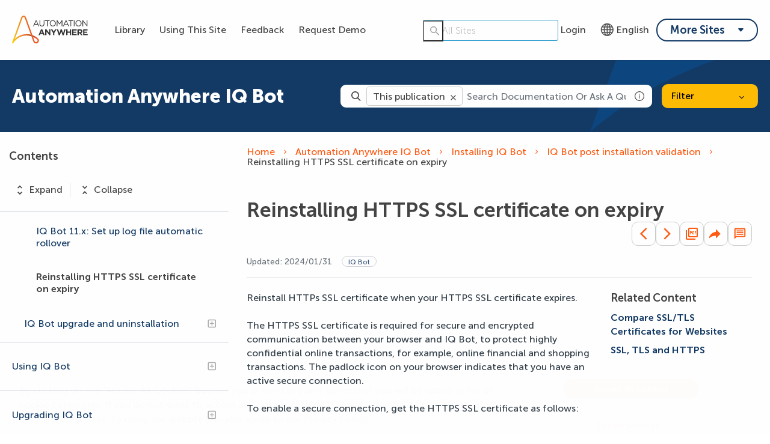

--- FILE ---
content_type: text/html
request_url: https://docs.automationanywhere.com/bundle/iq-bot-v6.5/page/iq-bot/topics/iq-bot/install/re-installing-https-ssl-certificate.html
body_size: 81599
content:
<!DOCTYPE html>
<html lang="en" dir="ltr">
  <head>
    <meta charset="utf-8">
    <meta name="viewport" content="width=device-width,initial-scale=1,shrink-to-fit=no">
    <link rel="icon" type="image/x-icon" href="/assets/img/favicon-skin.ico">
    <!-- Search Unify scripts start -->
    <link rel="stylesheet" href="https://d34lxnhmxsxd4e.cloudfront.net/118e3d1c744fafe0cd9a53c334946711/search-clients/61f6db5e-9be4-11ed-aff5-0242ac12000e/main.css">
    <link rel="stylesheet" href="https://d34lxnhmxsxd4e.cloudfront.net/118e3d1c744fafe0cd9a53c334946711/search-clients/61f6db5e-9be4-11ed-aff5-0242ac12000e/searchbox.css">
    <script type="text/javascript" src="https://d34lxnhmxsxd4e.cloudfront.net/118e3d1c744fafe0cd9a53c334946711/search-clients/61f6db5e-9be4-11ed-aff5-0242ac12000e/an.js"></script>
    <script type="text/javascript" src="https://d34lxnhmxsxd4e.cloudfront.net/118e3d1c744fafe0cd9a53c334946711/search-clients/61f6db5e-9be4-11ed-aff5-0242ac12000e/main.js"></script>
    <!-- Search Unify scripts end -->
    <title data-rh="true">Reinstalling HTTPS SSL certificate on expiry</title><meta data-rh="true" name="context" content="ein1682780965236"/><meta data-rh="true" name="description" content="Reinstall HTTPs SSL certificate when your HTTPS SSL certificate expires."/><meta data-rh="true" name="facets" content="pubname=enterprise-v11.3 context=csh-config-control-room-https-import-cert"/><meta data-rh="true" name="mini-toc" content="yes"/><meta data-rh="true" name="guidename" content="Automation Anywhere IQ Bot"/><meta data-rh="true" name="lastMod" content="2024/01/31"/><meta data-rh="true" name="likes" content="0"/><meta data-rh="true" name="product-head" content="product-iq-bot"/><link data-rh="true" rel="stylesheet" href="https://automationanywhere-be-prod.automationanywhere.com/style/custom.css"/><link data-rh="true" rel="canonical" href="https://docs.automationanywhere.com/bundle/iq-bot-v6.5/page/iq-bot/topics/iq-bot/install/re-installing-https-ssl-certificate.html"/><link data-rh="true" rel="alternate" href="https://docs.automationanywhere.com/bundle/iq-bot-v6.5/page/iq-bot/topics/iq-bot/install/re-installing-https-ssl-certificate.html" hrefLang="x-default"/><link data-rh="true" rel="alternate" href="https://docs.automationanywhere.com/ja-JP/bundle/iq-bot-v6.5/page/iq-bot/topics/iq-bot/install/re-installing-https-ssl-certificate.html" hrefLang="ja-JP"/>
    <script type="text/javascript">
      try {
        var withCsrfProtection =
          false
          ;
        var appPrerendered =
          true
          ;
        var referrer =
          null
          ;
        var zdWebClientConfig =
          {"myDocs":{"openBreadcrumbInNewTab":false,"presentMessage":false,"callToActionsMenu":["setAsDefault","savePDF","share","divider","rename","delete"],"bulkActionMenu":["bulkActions","savePDF","delete"]},"debug":false,"e2e_testing":false,"designer":false,"isSiteLocked":false,"sessionTimeOut":{"withSessionTimeoutFlow":true,"withSessionTimeoutMessage":true},"api":{"host":"automationanywhere-be-prod.automationanywhere.com"},"logging":{"level":"INFO"},"i18n":{"withPresentDefaultedLanguageInRoute":false,"defaultNS":"translation","fallbackNS":"base-translation","defaultLanguage":"en-US","supportedLanguages":["en-US","de-DE","es-ES","fr-FR","ja-JP","ko-KR","pt-BR","zh-CN"],"rtlLanguages":["he-IL"],"ignorePreferredBrowserLanguage":false},"analyticsConfig":{"gaAccounts":["UA-123147460-1"],"googleTagManager":{"dataLayer":"AutomationAnywhereDataLayer","clientName":"Automation Anywhere","containers":["GTM-KJ5Z6D"]},"zoominGoogleTagManager":{"dataLayer":"zoominDataLayer","clientName":"Automation Anywhere","containers":["GTM-5MG82N9"]}},"monitoringConfig":{},"searchbox":{"userControlledCurrentPublicationSearch":false,"enableCurrentPublicationSearch":true,"enablePartialFilters":false,"filterByKey":"all","nestingLevel":5,"withSearchTips":true,"maxQueryCharacters":300,"goToTopicOnClick":true,"withQuotationAutoSuggest":false,"withSeeSearchResults":true,"autoExpandNestedFilters":true,"filtersSearchBox":{"shouldDisplay":true,"position":"right"},"disableEmptySearch":false,"independentParentFilterSelection":false,"excludeArchived":false},"categories":{"hiddenOutputclasses":["additionalresources"],"categoryFilters":false,"showPreload":true},"pdf":{"withToc":false,"pollingIntervalMs":5000,"nonProxy":true,"withDirectDownload":true},"topicPage":{"requiredEmailInFeedback":false,"requiredFeedbackText":false,"shouldRenderNextPrevBottom":true,"topicRtlLanguageCodes":[],"miniTocHeadings":"h2, h3","relatedLinksSelector":"nav.related-links","relatedLinksInTopicBody":false,"withRelatedPublications":false,"maxRelatedPublicationsToDisplay":3,"glossaryLinkSelector":"a.glossentry-link","glossaryLinkOpenOnHover":false,"clusterDropDownEnabled":true,"scrollToTopEnabled":true,"scrollTimeout":0,"withNewCollectionFormInModal":true,"withAddToFavorites":true,"withLikeDislike":false,"withStarRating":false,"hideRatingActions":false,"withHyperlinkTags":true,"readingTime":false,"withStickyTitle":true,"stickySideBoxOffsetTop":30,"withWatchConfirmation":true,"shouldRestrictToPreprocessed":false,"withResizableToc":true,"withTopicHeadFeatures":false,"showGlobalExpandCollapse":true,"withAnonymousFeedbackSuggestion":true,"withSwaggerUIDeepLinks":false,"swaggerNewDesign":{"enabled":false,"withSideBySideToc":false,"withNarrowLayout":false,"withTocMethodsOnRight":false,"withApiTagInAutoComplete":false,"withResizableSwaggerToc":true},"withPartialTocRender":false,"topicActionToolTipPosition":"top","withPrintButton":false,"withCodeBlockCopyButton":true,"withAddToWatchAfterMyDocs":true,"withComments":false,"withFeedbackBottom":true,"withStickyToc":true,"withMyDocsButtons":{"allowAddTopic":true,"allowAddEntirePublication":true},"withWatchlistButton":true,"withDownloadPDF":{"allowSingleTopicDownload":true,"allowMultipleTopicDownload":true,"allowEntireBundleDownload":true},"withShareButton":true,"withFeedbackButton":true,"withAttachmentsButton":true,"withAttachmentsButtonWithText":false,"withAttachmentsSidebarWidget":false,"linkToHeaders":{"enable":false,"headingSelectors":["h2","h3"]},"removeRightZDocsSideBoxes":false,"withMathjax":false,"withTocCollapseToggleOnHeadingClick":false,"expandTopLevelTocNodes":false,"pdfMobileScale":1,"expandedTocWidth":380,"withTopicLabelsTitle":false,"availableLanguagesDropdown":false,"availableLanguagesDropdownGlobal":false,"withAutoExpandableContent":false,"withExpandedContent":false,"withExpandAllButton":false,"feedbackModal":{"closeOnClickOutside":true,"draggable":false}},"landingTopicPage":{"enabled":false,"layouts":[]},"articlePage":{"metadataEnabled":true,"withLikeDislike":false},"searchPage":{"engines":["zoomin"],"enablePartialFilters":false,"defaultPageSize":10,"showOnlyRelevantFilters":false,"showDynamicFilter":false,"showGlobalDynamicFilter":false,"showLoadMore":false,"independentParentFilterSelection":false,"linkParentChildBehavior":true,"showExternalSourcesFilter":false,"externalSources":["bundle","external"],"showRawSearchQuery":false,"withDatePicker":false,"withClickableBundleName":false,"withLikesCount":false,"withLastUpdated":true,"withModifiedSearchTerm":false,"fallbackSearchLanguage":{"enabled":true,"showMessageBelowThreshold":0},"withDownloadPDF":true,"withPDFIcon":true,"readingTime":false,"shouldUsePost":false,"withTopicPublicationFilter":false,"withHyperlinkTags":true,"defaultSideFiltersState":"semi","withSearchLabelsTitle":false,"defaultSort":{"field":"score","value":"desc"}},"categoryPage":{"showCategoryTilesInRow":true,"maxLinksToShow":20},"allowDynamicSubheaderTitle":false,"keepDynamicSubheaderTitle":false,"bundlePage":{"withSearchTips":false,"defaultPageSize":10,"showOnlyRelevantFilters":false,"showDynamicFilter":false,"showLoadMore":false,"independentParentFilterSelection":false,"linkParentChildBehavior":true,"enablePartialFilters":false,"withBundleCluster":true,"withAddToMyDocs":false,"withDatePicker":false,"withPDFIcon":true,"withDownloadPDF":true,"withArchiveLogic":false,"shouldUsePost":false,"withHyperlinkTags":true,"showFilterInput":true,"defaultSideFiltersState":"semi","withInlineMetadataFilter":true,"bundleView":{"default":"list","toggle":false,"layouts":{"table":{"columns":{"description":{"limit":10}},"withEffectiveDate":false}}},"withBundleLabelsTitle":false,"defaultSort":{"field":"last_uploaded","value":"desc"}},"bundleList":{"withLabels":true},"resourcePage":{"showExtendedControls":true,"useFEProxyForDownload":false,"withPptViewer":false},"authentication":{"methods":["SSO"],"idProviders":[{"name":"Salesforce","authSource":"automationanywhere"}],"ssoLogoutRoute":"https://sso.prd.zoominsoftware.app/saml/logout?authSource=automationanywhere","parametersToIgnoreInRedirect":["sso","jwt","SSO","JWT"],"nextGenSsoEnabled":true,"ssoLogoutReturnUrl":"CURRENT_PAGE","suggestEmailVerifyDaysBefore":0,"bypassLoginPageOnSingleIdProvider":false,"ssoLogoutTimeoutMs":30000},"recaptcha":{"enabled":false,"siteKey":"6LfISfsSAAAAANsTROi6NRX3C0Vjp6TGtpIe2q9m"},"passwordStrength":{"score":3},"passwordPattern":{"numberOfLowerLetters":1,"numberOfUpperLetters":1,"numberOfDigits":1,"specialChar":true,"passwordLength":8},"metroMap":{"outputClass":"get-started"},"workflow":{"outputClass":"workflow","shouldOpenTopicsInNewTab":false,"withClickableLines":false},"watchlist":{"pageSize":25,"withWatchByLabel":false},"injectResources":{},"libVersion":"27.1.1","libRef":"27.1.1","appVersion":"af4beaa532cdbb8f2673f5657e348b18719bf6b7","environment":"production","showReadProgress":true,"tagsInContentHeadPrefix":{"enabled":false,"key":"zoomin"},"searchPreferencesEnabled":true,"searchPreferencesCollapsed":false,"infiniteScroll":{"enabled":false,"preloadBeforeAmount":2,"preloadAfterAmount":2,"unloadDistance":2},"smartTables":{"enabled":true,"enableSorting":true,"enableFiltering":true,"enableHide":true,"enableStickyHeader":false,"enableRowSelection":false,"withStickyHeaderTopScrollBar":false,"selector":"article table","minRows":5,"searching":true,"order":[],"initialSorting":[],"withColumnTitlesFilter":false,"withResetButton":false,"columnFilterClassName":"filter","exportEnabled":true},"breadcrumbsPosition":"default","breadcrumbsMaxItemsToDisplay":7,"breadcrumbsRemoveDuplicateTitles":false,"withUserJourney":true,"profile":{"metadataFields":[]},"announcements":{"showProgressForPolling":false,"pollingIntervalMS":300000,"onlyHideWhenDismissed":false},"isOffline":false,"useVendorBundle":true,"zoominCdn":{"baseUrl":"https://cdn.zoominsoftware.io","folder":"automation-anywhere-dev-skin","prodFolder":"automation-anywhere-prod-skin","stageFolder":"automation-anywhere-staging-skin"},"topicTagsGrouping":{"enabled":true,"tagsShown":10},"dateFormat":"YYYY/MM/DD","withScrollToTopOnUrlChange":true,"withSmoothScroll":false,"lightBox":{"enabledForAnySize":false,"lightboxImageSelector":"article img","lightboxClickSelector":"[data-fancy=\"gallery\"]"},"sideFilters":{"showGlobalExpandCollapse":true,"isDrillDown":false,"facetsShowLimit":5,"withStickySideFilters":true,"autoExpandNestedFilters":true,"autoScrollCheckedFilter":false,"fieldToSearchByForDynamicFilters":"navtitle","withSelectedFiltersToggle":false},"stickyFacets":{"enabled":false,"removeStickyFacetsOnHomeClicked":true,"removeStickyFacetsOnCategoryClicked":true,"displayStickyFacetsOnHomepage":false,"displayStickyFacetsOtherPages":false,"displayStickyFacetsInMobile":false,"saveCSHLinkFacets":false},"miniTOC":{"enabled":true,"showOnAllPages":false,"contentSelector":"article.hascomments","headingSelector":"h2, h3","ignoreSelector":".js-toc-ignore","metadataValues":["yes"],"showOnlyTopLevel":false,"withAutoHandleCollapse":true,"withCollapsingHeadings":true,"withCollapseExpandAllButtons":false,"observerRootMargin":"0px 0px -90% 0px","scrollOffset":-86,"withExpandCollapse":false},"siteURL":"docs.automationanywhere.com","widgets":{"iphWidgetId":1},"darkModeEnabled":false,"useReduxForFilterManagement":false,"loginEncouragement":{"enabled":false,"withTopicPageLoginPopup":false,"withSearchPageLoginPopup":false},"homePage":{"withSearchByIndex":false,"withAllLetters":false,"searchByIndexRPP":12,"searchByIndexAlphabeticalFilter":true,"searchByIndexViewAllFilter":true,"searchByIndexDefaultProductFilter":"all","homePageGrid":true,"sortProductsByColumns":false,"homeCategoriesOutputclass":"home","personalWelcomeMsg":false,"withFeaturedCategoriesDescription":true,"homePageSectionOrder":["home","recent","featured","carousel","products","popup"],"metaData":{"metadataDescription":"Browse through Automation Anywhere documentation, learn about our products, services, and tutorials about your automation journey."}},"withCshFallback":true,"withCaseDeflectionPage":true,"footer":{"footerLinks":[]},"customer":"automationanywhere","redirectAnonymousCshWithNoResultsToLogin":false,"withNoIndex":false,"header":{"navigation":{"options":[{"href":"/bundle","label":"library","translationKey":"navigation.library","iconPosition":"right","configBasedRenderingFlags":[],"conditions":[],"permissions":{},"items":[]},{"href":"/managewatches","label":"Watchlist","translationKey":"navigation.watchlist","iconPosition":"right","configBasedRenderingFlags":[],"conditions":[],"permissions":{"read":["contentWatch"]},"items":[]},{"href":"/mydocs","label":"My Topics","translationKey":"navigation.my_topics","iconPosition":"right","configBasedRenderingFlags":[{"key":"isOffline","value":false}],"conditions":[],"permissions":{"read":["myDocs"]},"items":[]}]},"userMenu":{"options":[{"href":"/searchpreferences","label":"Search preferences","translationKey":"userMenu.search_pref","iconClassName":"ico-search-pref","iconPosition":"right","configBasedRenderingFlags":[{"key":"isOffline","value":false},{"key":"searchPreferencesEnabled","value":true}],"conditions":[],"permissions":{},"items":[]},{"key":"change-password","href":"/auth/page/localStorage/newpasswordlgd","label":"Change Password","translationKey":"userMenu.change_password","iconClassName":"ico-password-change","iconPosition":"right","configBasedRenderingFlags":[],"conditions":[],"permissions":{},"items":[]}]},"shouldHideNavOptionsOnAuth":false},"withThumbUpDown":true,"zoominGpt":{"codeblockExplanation":{"enabled":true,"selector":":not(td)>pre:not(.language-prompt)","minimumLength":30},"contentFeedback":{"enabled":false},"searchPage":{"enabled":true,"gptBoxStickyWhenPlacedRight":true,"placement":"right","queryFormat":{"requireQuestionMarkForApiCall":true,"shouldShowBadQueryMessage":true},"requireQuestionMarkFormat":true,"typingInterval":0,"withFeedbackPopup":true,"withStreaming":true},"topicSummary":{"enabled":true,"minReadTimeThreshold":1},"withLoadingMessage":false,"legalDisclaimer":"tooltip","gptPromptConfiguration":{"enabled":true},"supportedLanguages":["en-US"]},"withPoweredByZoomin":true}
        ;
        var i18nInitialData =
          //INJECTI18NJSONSTART
          {"initialLanguage":null,"initialI18nStore":null,"loadPath":"https://cdn.zoominsoftware.io/automationanywhere/public/locales/production/{{lng}}/{{ns}}.json"}
          //INJECTI18NJSONEND
        ;
        var reduxInitialState =
          {"router":{"location":{"pathname":"/bundle/iq-bot-v6.5/page/iq-bot/topics/iq-bot/install/re-installing-https-ssl-certificate.html","search":"","hash":"","key":"zzoziy","query":{}},"action":"POP"},"authentication":{"isLoginRequestActive":false,"user":null,"permissions":null,"postLoginReturnUrl":null},"preloadData":{"TopicPageComponent":{"topic":{"attachments":{"all_attachments":null,"all_attachments_api":null,"topic_attachments":[]},"available_languages":["enus","jajp"],"breadcrumbs":[{"title":"Installing IQ Bot","topic_id":"iq-bot/topics/iq-bot/install/introduction.html"},{"title":"IQ Bot post installation validation","topic_id":"iq-bot/topics/iq-bot/install/iq-bot-post-install-validation.html"}],"breadcrumbs_html":"\u003Ca href=\"https://automationanywhere-be-prod.automationanywhere.com/bundle/iq-bot-v6.5\"\u003EAutomation Anywhere IQ Bot\u003C/a\u003E\n\u003Cspan\u003E\u003Ci class=\"fa fa-angle-right\"\u003E\u003C/i\u003E\n\u003C/span\u003E\n\u003Ca href=\"https://automationanywhere-be-prod.automationanywhere.com/bundle/iq-bot-v6.5/page/iq-bot/topics/iq-bot/install/introduction.html\"\u003EInstalling IQ Bot\u003C/a\u003E\n\u003Cspan\u003E\u003Ci class=\"fa fa-angle-right\"\u003E\u003C/i\u003E\n\u003C/span\u003E\n\u003Ca href=\"https://automationanywhere-be-prod.automationanywhere.com/bundle/iq-bot-v6.5/page/iq-bot/topics/iq-bot/install/iq-bot-post-install-validation.html\"\u003EIQ Bot post installation validation\u003C/a\u003E\n\u003Cspan\u003E\u003Ci class=\"fa fa-angle-right\"\u003E\u003C/i\u003E\n\u003C/span\u003E\n\u003Cspan class=\"active\"\u003EReinstalling HTTPS SSL certificate on expiry\u003C/span\u003E\n","bundle_id":"iq-bot-v6.5","bundle_landing_page":"iq-bot/topics/release-notes/iq-bot-release-notes.html","bundle_subtitle":null,"bundle_title":"Automation Anywhere IQ Bot","dates":{"Added on":"2025-05-12T11:34:14.23628Z","Created on":"2023-04-29T00:00:00Z","Initial upload":"2019-05-20T00:00:00Z","Updated on":"2024-01-31T00:00:00Z"},"dislike_url":"https://automationanywhere-be-prod.automationanywhere.com/dislike/867885","dislikes":0,"es_archived_content":true,"is_in_fav":false,"is_liked":null,"is_watched":false,"keywords":[" IQ Bot IQ Bot"],"labels":[{"aliases":[],"hidden":false,"isSubjectHead":false,"key":"product-iq-bot","navtitle":"IQ Bot","outputclasses":[],"subjectHeadId":"product-head","subjectheadNavtitle":"Product","visibility":"show-facet"}],"labels_text":"Product \u003E IQ Bot","like_url":"https://automationanywhere-be-prod.automationanywhere.com/like/867885","likes":0,"metadata":{"":"","context":"ein1682780965236","description":"Reinstall HTTPs SSL certificate when your HTTPS SSL certificate expires.","facets":"pubname=enterprise-v11.3 context=csh-config-control-room-https-import-cert","mini-toc":"yes","outputclasses":""},"page_id":"iq-bot/topics/iq-bot/install/re-installing-https-ssl-certificate.html","page_key":867885,"preprocessed_PDF":null,"rating":null,"read_time_data":{"char_count":5278,"img_count":0,"read_time":3,"video_links":[""],"word_count":567},"related_links":[{"bundle":null,"role":"friend","scope":"external","shortDes":null,"title":"Compare SSL/TLS Certificates for Websites","topic":null,"type":null,"url":"http://www.instantssl.com/ssl-certificate-products/https.html","isExternal":true,"href":"http://www.instantssl.com/ssl-certificate-products/https.html"},{"bundle":null,"role":"friend","scope":"external","shortDes":null,"title":"SSL, TLS and HTTPS","topic":null,"type":null,"url":"https://www.websecurity.symantec.com/security-topics/what-is-ssl-tls-https","isExternal":true,"href":"https://www.websecurity.symantec.com/security-topics/what-is-ssl-tls-https"}],"searchtitle":null,"title":"Reinstalling HTTPS SSL certificate on expiry","topic_cluster":{"clustered_by":{"enabled":true,"primary_key":"version-head","primary_sort":"top-down","type":"subjecthead"},"clustered_labels":["version-head"],"clustered_topics":[],"clustering_title":"Other"},"topic_html":"\u003Carticle class=\"hascomments\" data-page=\"bundle:iq-bot-v6.5/enus/iq-bot/topics/iq-bot/install/re-installing-https-ssl-certificate.html\" id=\"bundle:iq-bot-v6.5/enus/iq-bot/topics/iq-bot/install/re-installing-https-ssl-certificate.html\"\u003E\u003Cmain role=\"main\"\u003E\u003Carticle aria-labelledby=\"ariaid-title1\" class=\"dita\" id=\"ein1682780965236\" role=\"article\"\u003E\n   \n   \n   \n   \u003Cdiv class=\"body taskbody\"\u003E\u003Cp class=\"shortdesc\"\u003EReinstall HTTPs SSL certificate when your HTTPS SSL certificate expires. \u003C/p\u003E\n      \u003Csection class=\"section context\"\u003E\n            \u003Cp class=\"p\"\u003EThe HTTPS SSL certificate is required for secure and encrypted communication between\n                your browser and \u003Cspan class=\"ph\"\u003EIQ Bot\u003C/span\u003E, to protect highly confidential online\n                transactions, for example,  online financial and shopping transactions. The padlock\n                icon on your browser indicates that you have an active secure connection.\u003C/p\u003E\n            \u003Cp class=\"p\"\u003ETo enable a secure connection, get the HTTPS SSL certificate as follows:\u003C/p\u003E\n            \u003Col class=\"ol\" id=\"ein1682780965236__ol_zgq_gj1_sfb\"\u003E\n            \u003Cli class=\"li\"\u003EGo to \u003Cspan class=\"ph filepath\"\u003E%installation_dir%\\Configurations\u003C/span\u003E and as an\n                    administrator, run \u003Cspan class=\"ph filepath\"\u003Estopanduninstallallservices.bat\u003C/span\u003E.\n                        \u003Cdiv class=\"note note note_note\"\u003E\u003Cspan class=\"note__title\"\u003ENote:\u003C/span\u003E In a cluster installation, stop the services on each of the nodes for\n                            \u003Cspan class=\"ph\"\u003EIQ Bot\u003C/span\u003E and \u003Cspan class=\"ph\"\u003EControl Room\u003C/span\u003E\n                    cluster.\u003C/div\u003E\n            \u003C/li\u003E\n            \u003Cli class=\"li\"\u003EGo to \u003Cspan class=\"ph filepath\"\u003E%installation_dir%\\Portal\\keys\u003C/span\u003E and make a backup of\n                    the \u003Cspan class=\"ph filepath\"\u003Ecert.crt\u003C/span\u003E, \u003Cspan class=\"ph filepath\"\u003Ekey.key\u003C/span\u003E, and\n                        \u003Cspan class=\"ph filepath\"\u003Eca.crt\u003C/span\u003E files.\u003C/li\u003E\n            \u003Cli class=\"li\"\u003EConvert the \u003Cspan class=\"ph filepath\"\u003E.pfx\u003C/span\u003E file of the \u003Cspan class=\"ph\"\u003EIQ Bot\u003C/span\u003E\n                    certificate to \u003Cspan class=\"ph filepath\"\u003E.crt\u003C/span\u003E and \u003Cspan class=\"ph filepath\"\u003E.key\u003C/span\u003E formats\n                    by running the following commands:\u003Cul class=\"ul\" id=\"ein1682780965236__ul_lgf_3j1_sfb\"\u003E\n                  \u003Cli class=\"li\"\u003EExtract an encrypted key from .pfx file.\n                                \u003Cpre class=\"pre codeblock\"\u003E\u003Ccode\u003Eopenssl.exe pkcs12 -in \"path_to_cert\\example.pfx\" -nocerts -out\n\"path_to_cert\\example encp.key\" \u003C/code\u003E\u003C/pre\u003E\n                     \u003Cdiv class=\"note note note_note\"\u003E\u003Cspan class=\"note__title\"\u003ENote:\u003C/span\u003E If\n                                the .pfx file is password protected, you need to enter the pass\n                                phrase when prompted.\u003C/div\u003E\n                  \u003C/li\u003E\n                  \u003Cli class=\"li\"\u003EConvert an encrypted key to a readable\n                            format.\u003Cpre class=\"pre codeblock\"\u003E\u003Ccode\u003Eopenssl.exe rsa -in \"path_to_cert\\example encp.key\" -out \"path_to_cert\\key.key\"\nThis command converts encrypted key to a readable format.\u003C/code\u003E\u003C/pre\u003E\n                  \u003C/li\u003E\n                  \u003Cli class=\"li\"\u003EConvert the .pfx file to .crt\n                            format.\u003Cpre class=\"pre codeblock\"\u003E\u003Ccode\u003Eopenssl.exe pkcs12 -in \"path_to_cert\\example.pfx\" -clcerts -nokeys -out\n\"path_to_cert\\cert.crt\"\u003C/code\u003E\u003C/pre\u003E\n                  \u003C/li\u003E\n                  \u003Cli class=\"li\"\u003E Fetch the \u003Cspan class=\"ph filepath\"\u003Eca.crt\u003C/span\u003E file from the \u003Cspan class=\"ph\"\u003EControl Room\u003C/span\u003E certifcate (.pfx) file only\n                            if the \u003Cspan class=\"ph\"\u003EControl Room\u003C/span\u003E certificate also\n                            expires.\u003Cpre class=\"pre codeblock\"\u003E\u003Ccode\u003Eopenssl pkcs12 -in &lt;filename.pfx&gt; -cacerts -nokeys -chain -out &lt;ca.crt&gt;\u003C/code\u003E\u003C/pre\u003E\n                  \u003C/li\u003E\n               \u003C/ul\u003E\n            \u003C/li\u003E\n            \u003Cli class=\"li\"\u003ECopy or replace the \u003Cspan class=\"ph filepath\"\u003Ecert.crt\u003C/span\u003E, and\n                        \u003Cspan class=\"ph filepath\"\u003Ekey.key\u003C/span\u003E (generated in the previous step), and the\n                        \u003Cspan class=\"ph filepath\"\u003Eca.cert\u003C/span\u003E (generated using the \u003Cspan class=\"ph\"\u003EControl Room\u003C/span\u003E certificate .pfx file ) to the\n                        \u003Cspan class=\"ph filepath\"\u003E%installation_dir%\\Portal\\keys\u003C/span\u003E folder.\u003C/li\u003E\n            \u003Cli class=\"li\"\u003EImport the \u003Cspan class=\"ph\"\u003EIQ Bot\u003C/span\u003E public certificate into the Java Key store for\n                        \u003Cspan class=\"ph\"\u003EIQ Bot\u003C/span\u003E by running this command as a system administrator:\u003Cdiv class=\"p\"\u003E\n                        \n                        \u003Cpre class=\"pre codeblock\"\u003E\u003Ccode\u003E \n\"JRE Location\\bin\\keytool.exe\" -import -alias iqbot -keystore \"cacerts location of iq bot\" -file \" iq bot public certificate file\"\u003C/code\u003E\u003C/pre\u003E\n                    \u003C/div\u003E\n               \n                    \u003Cp class=\"p\"\u003E\n                  \u003Cstrong class=\"ph b\"\u003EExample:\u003C/strong\u003E\n                        \u003Cspan class=\"ph filepath\"\u003EC:\\Program Files (x86)\\Automation Anywhere IQ Bot &lt;version\n                            number&gt;\\JRE\\1.8.0_161\\bin\\keytool.exe\" -import -alias cr -keystore\n                            \"C:\\Program Files (x86)\\Automation Anywhere IQ Bot &lt;version\n                            number&gt;\\JRE\\1.8.0_161\\lib\\security\\cacerts\" -file\n                            \"C:\\Certificate\\cert.crt\u003C/span\u003E\n               \u003C/p\u003E\n            \u003C/li\u003E\n            \u003Cli class=\"li\"\u003ETo import the \u003Cspan class=\"ph\"\u003EIQ Bot\u003C/span\u003E public certificate into \u003Cspan class=\"ph\"\u003EControl Room\u003C/span\u003E, go to the \u003Cspan class=\"ph\"\u003EControl Room\u003C/span\u003E installation\n                    path, such as: \u003Cspan class=\"ph filepath\"\u003EC:\\Program Files\\Automation\n                        Anywhere\\Enterprise\u003C/span\u003E, and run the following command as a system\n                    administrator: \u003Cspan class=\"ph filepath\"\u003Ejre\\bin\\java -jar certmgr.jar -appDir \"C:\\Program\n                        Files\\Automation Anywhere\\Enterprise\" -importTrustCert\n                        \"C:\\Certificate\\cert.crt\"\u003C/span\u003E.\u003Cp class=\"p\"\u003E\n                        \u003Cstrong class=\"ph b\"\u003EFor \u003Cspan class=\"ph\"\u003EAutomation 360 IQ Bot\u003C/span\u003E\n                     \n                  \u003C/strong\u003E, use the following\n                        path: \u003Cspan class=\"ph filepath\"\u003Ejrk\\bin\\java -jar certmgr.jar -appDir \"C:\\Program\n                            Files\\Automation Anywhere\\Enterprise\" -importTrustCert\n                            \"C:\\Certificate\\cert.crt\"\u003C/span\u003E. \u003C/p\u003E\n            \u003C/li\u003E\n            \u003Cli class=\"li\"\u003EAfter importing the certificates, restart the \u003Cspan class=\"ph\"\u003EControl\n                        Room\u003C/span\u003E and \u003Cspan class=\"ph\"\u003EIQ Bot\u003C/span\u003E servers. \u003Cp class=\"p\"\u003EThis refreshes the system\n                        caches.\u003C/p\u003E\n            \u003C/li\u003E\n            \u003Cli class=\"li\"\u003EOn the \u003Cspan class=\"ph\"\u003EIQ Bot\u003C/span\u003E server, go to\n                        \u003Cspan class=\"ph filepath\"\u003E%installation_dir%\\Configurations\u003C/span\u003E and as an\n                    administrator, run \u003Cspan class=\"ph filepath\"\u003Einstallandstartallservices.bat\u003C/span\u003E.\u003C/li\u003E\n         \u003C/ol\u003E\n            \u003Cp class=\"p\"\u003E\n            \u003Cstrong class=\"ph b\"\u003EIf the \u003Cspan class=\"ph\"\u003EControl Room\u003C/span\u003E certificate expires\u003C/strong\u003E\n         \u003C/p\u003E\n            \u003Cdiv class=\"p\"\u003E\n                \u003Col class=\"ol\" id=\"ein1682780965236__ol_ivf_wm5_hlb\"\u003E\n               \u003Cli class=\"li\"\u003EFollow the steps: \u003Ca class=\"link\" data-bundleid=\"iq-bot-v6.5\" data-navpath=\"iq-bot/topics/iq-bot/install//csh\" href=\"/csh?pubname=enterprise-v11.3&amp;context=csh-config-control-room-https-import-cert&amp;topicname=config-control-room-https-import-cert.html\"\u003EImport Control Room HTTPS and CA certificates\n                                \u003C/a\u003E\n               \u003C/li\u003E\n               \u003Cli class=\"li\"\u003EConvert .pfx to .crt format.\u003Ccode class=\"ph codeph\"\u003Eopenssl.exe pkcs12 -in\n                            \"path_to_cert\\example.pfx\" -clcerts -nokeys -out\n                            \"path_to_cert\\cert.crt\"\u003C/code\u003E.\u003C/li\u003E\n               \u003Cli class=\"li\"\u003E Fetch the \u003Cspan class=\"ph filepath\"\u003Eca.crt\u003C/span\u003E file from the \u003Cspan class=\"ph\"\u003EControl Room\u003C/span\u003E certificate (.pfx)\n                            file.\u003Ccode class=\"ph codeph\"\u003Eopenssl pkcs12 -in &lt;filename.pfx&gt; -cacerts -nokeys\n                            -chain -out &lt;ca.crt&gt;\u003C/code\u003E\n               \u003C/li\u003E\n               \u003Cli class=\"li\"\u003ECopy or replace the ca.cert to the keys folder in \u003Cspan class=\"ph\"\u003EIQ Bot\u003C/span\u003E.\u003C/li\u003E\n               \u003Cli class=\"li\"\u003EImport the \u003Cspan class=\"ph\"\u003EControl Room\u003C/span\u003E public certificate\n                        into Java Key store for \u003Cspan class=\"ph\"\u003EIQ Bot\u003C/span\u003E by running this command as a\n                        system administrator: \u003Ccode class=\"ph codeph\"\u003E\"JRE Location\\bin\\keytool.exe\" -import -alias\n                            cr -keystore \"cacerts location of iq bot\" -file \"control room public\n                            certificate\n                                file\"\u003C/code\u003E.\u003Cp class=\"p\"\u003E\n                     \u003Cstrong class=\"ph b\"\u003EExample:\u003C/strong\u003E\n                            \u003Cspan class=\"ph filepath\"\u003EC:\\Program Files (x86)\\Automation Anywhere IQ Bot &lt;version\n                                number&gt;\\JRE\\1.8.0_161\\bin\\keytool.exe\" -import -alias cr -keystore\n                                \"C:\\Program Files (x86)\\Automation Anywhere IQ Bot &lt;version\n                                number&gt;\\JRE\\1.8.0_161\\lib\\security\\cacerts\" -file\n                                \"C:\\Certificate\\cert.crt\u003C/span\u003E\n                  \u003C/p\u003E\n               \u003C/li\u003E\n            \u003C/ol\u003E\n            \u003C/div\u003E\n            \u003Cdiv class=\"note note note_note\"\u003E\u003Cspan class=\"note__title\"\u003ENote:\u003C/span\u003E To change the \u003Cspan class=\"ph\"\u003EControl Room\u003C/span\u003E certificate, follow\n                steps here: \u003Ca class=\"link\" data-bundleid=\"iq-bot-v6.5\" data-navpath=\"iq-bot/topics/iq-bot/install//csh\" href=\"/csh?pubname=enterprise-v11.3&amp;context=csh-config-control-room-https-import-cert&amp;topicname=config-control-room-https-import-cert.html\"\u003EImport Control Room HTTPS and CA certificates\n                                \u003C/a\u003E\n         \u003C/div\u003E\n        \u003C/section\u003E\n   \u003C/div\u003E\n\u003Cnav role=\"navigation\"\u003E\u003Cdiv class=\"familylinks\"\u003E\u003Cdiv class=\"parentlink\"\u003E\u003Cstrong\u003EParent topic:\u003C/strong\u003E \u003Ca class=\"link\" data-bundleid=\"iq-bot-v6.5\" data-navpath=\"iq-bot/topics/iq-bot/install/iq-bot-post-install-validation.html\" href=\"/bundle/iq-bot-v6.5/page/iq-bot/topics/iq-bot/install/../../../../iq-bot/topics/iq-bot/install/iq-bot-post-install-validation.html\" title=\"After installing IQ Bot and completing the post-installation tasks, validate the installation by creating IQ Bot specific roles, accessing the Validator without a license, accessing the product without a device license, and understanding permissions for role-based access control to the learning instances.\"\u003EIQ Bot post installation validation\u003C/a\u003E\u003C/div\u003E\u003C/div\u003E\u003C/nav\u003E\u003C/article\u003E\u003C/main\u003E\u003C/article\u003E\n","topic_language":"enus","views":142,"your_rating":null,"isFallbackLanguage":false,"collapsibleContentExists":false,"miniTOCHeadings":[],"miniTOCHeadingsFlat":[],"isInlineExternalTopic":false},"workflow":null,"isWorkflow":false,"showWorkflow":false,"error":null},"TocComponent":{"toc":[{"url":"https://automationanywhere-be-prod.automationanywhere.com/bundle/iq-bot-v6.5/page/iq-bot/topics/release-notes/iq-bot-release-notes.html","title":"IQ Bot Release Notes","navPath":"iq-bot/topics/release-notes/iq-bot-release-notes.html","bundleId":"iq-bot-v6.5","id":"a79835119-fe65-4493-a13a-4be57f98ee97","isActive":false,"outputclasses":[],"children":[{"url":"https://automationanywhere-be-prod.automationanywhere.com/bundle/iq-bot-v6.5/page/iq-bot/topics/release-notes/iq-bot-release-notes-upgrade-considerations.html","title":"Upgrade considerations","navPath":"iq-bot/topics/release-notes/iq-bot-release-notes-upgrade-considerations.html","bundleId":"iq-bot-v6.5","id":"a1d7715ae-ade1-4501-ade4-1a0103380e91","isActive":false,"outputclasses":[],"children":[]},{"url":"https://automationanywhere-be-prod.automationanywhere.com/bundle/iq-bot-v6.5/page/iq-bot/topics/release-notes/iq-bot-release-notes-version-compatibility-matrix.html","title":"IQ Bot version compatibility matrix","navPath":"iq-bot/topics/release-notes/iq-bot-release-notes-version-compatibility-matrix.html","bundleId":"iq-bot-v6.5","id":"a3d7290c3-044f-4efb-a8e5-6d86094256cb","isActive":false,"outputclasses":[],"children":[]},{"url":"https://automationanywhere-be-prod.automationanywhere.com/bundle/iq-bot-v6.5/page/iq-bot/topics/release-notes/iq-bot-feature-comparison-matrix.html","title":"IQ Bot feature comparison matrix","navPath":"iq-bot/topics/release-notes/iq-bot-feature-comparison-matrix.html","bundleId":"iq-bot-v6.5","id":"a03a8bc5a-dd89-42a6-bca4-07dcca5301f9","isActive":false,"outputclasses":[],"children":[]},{"url":"https://automationanywhere-be-prod.automationanywhere.com/bundle/iq-bot-v6.5/page/iq-bot/topics/release-notes/iq-bot-operating-system-compatability-matrix.html","title":"IQ Bot operating system compatibility","navPath":"iq-bot/topics/release-notes/iq-bot-operating-system-compatability-matrix.html","bundleId":"iq-bot-v6.5","id":"a0b3d05a4-0042-4022-aab2-649ff7fb996b","isActive":false,"outputclasses":[],"children":[]},{"url":"https://automationanywhere-be-prod.automationanywhere.com/bundle/iq-bot-v6.5/page/iq-bot/topics/release-notes/iq-bot-database-compatability-matrix.html","title":"IQ Bot database compatibility matrix","navPath":"iq-bot/topics/release-notes/iq-bot-database-compatability-matrix.html","bundleId":"iq-bot-v6.5","id":"a6ebd2745-7a1e-43cd-a97e-497c02f5a74c","isActive":false,"outputclasses":[],"children":[]},{"url":"https://automationanywhere-be-prod.automationanywhere.com/bundle/iq-bot-v6.5/page/iq-bot/topics/release-notes/iq-bot-required-database-information.html","title":"Required database information for IQ Bot installation","navPath":"iq-bot/topics/release-notes/iq-bot-required-database-information.html","bundleId":"iq-bot-v6.5","id":"aca4c6b06-921f-44ef-a4e1-09da84205caa","isActive":false,"outputclasses":[],"children":[]},{"url":"https://automationanywhere-be-prod.automationanywhere.com/bundle/iq-bot-v6.5/page/iq-bot/topics/release-notes/iq-bot-hardware-and-software-requirements.html","title":"IQ Bot hardware and software requirements","navPath":"iq-bot/topics/release-notes/iq-bot-hardware-and-software-requirements.html","bundleId":"iq-bot-v6.5","id":"abf138f49-12a8-41ef-b626-8b9f47d26781","isActive":false,"outputclasses":[],"children":[{"url":"https://automationanywhere-be-prod.automationanywhere.com/bundle/iq-bot-v6.5/page/iq-bot/topics/release-notes/iq-bot-standard-forms-hardware-software-requirements.html","title":"Hardware and software requirements for IQ Bot with Extensions","navPath":"iq-bot/topics/release-notes/iq-bot-standard-forms-hardware-software-requirements.html","bundleId":"iq-bot-v6.5","id":"a58744bf1-b7ee-4d32-b267-0ff1992f29d7","isActive":false,"outputclasses":[],"children":[]}]},{"url":"https://automationanywhere-be-prod.automationanywhere.com/bundle/iq-bot-v6.5/page/iq-bot/topics/release-notes/iq-bot-release-notes-11-3-5-7.html","title":"IQ Bot Version 11.3.5.7 Release Notes","navPath":"iq-bot/topics/release-notes/iq-bot-release-notes-11-3-5-7.html","bundleId":"iq-bot-v6.5","id":"ace7fe25d-dec1-4e79-a397-1164f16a20a8","isActive":false,"outputclasses":[],"children":[]},{"url":"https://automationanywhere-be-prod.automationanywhere.com/bundle/iq-bot-v6.5/page/iq-bot/topics/release-notes/iq-bot-release-notes-11-3-5-6.html","title":"IQ Bot Version 11.3.5.6 Release Notes","navPath":"iq-bot/topics/release-notes/iq-bot-release-notes-11-3-5-6.html","bundleId":"iq-bot-v6.5","id":"a2c9d528a-6a68-48be-9538-b2f182663b30","isActive":false,"outputclasses":[],"children":[]},{"url":"https://automationanywhere-be-prod.automationanywhere.com/bundle/iq-bot-v6.5/page/iq-bot/topics/release-notes/iq-bot-release-notes-11-3-5-5.html","title":"IQ Bot Version 11.3.5.5 Release Notes","navPath":"iq-bot/topics/release-notes/iq-bot-release-notes-11-3-5-5.html","bundleId":"iq-bot-v6.5","id":"afd432be5-318a-4192-8f54-2e3d75da5f20","isActive":false,"outputclasses":[],"children":[]},{"url":"https://automationanywhere-be-prod.automationanywhere.com/bundle/iq-bot-v6.5/page/iq-bot/topics/release-notes/iq-bot-release-notes-11-3-5-4.html","title":"IQ Bot Version 11.3.5.4 Release Notes","navPath":"iq-bot/topics/release-notes/iq-bot-release-notes-11-3-5-4.html","bundleId":"iq-bot-v6.5","id":"ab7ef3f54-4aa8-421f-94bb-933aaa768372","isActive":false,"outputclasses":[],"children":[]},{"url":"https://automationanywhere-be-prod.automationanywhere.com/bundle/iq-bot-v6.5/page/iq-bot/topics/release-notes/iq-bot-release-notes-11-3-5-3.html","title":"IQ Bot Version 11.3.5.3 Release Notes","navPath":"iq-bot/topics/release-notes/iq-bot-release-notes-11-3-5-3.html","bundleId":"iq-bot-v6.5","id":"a8179f807-f6a7-4b30-9937-dc96962263ce","isActive":false,"outputclasses":[],"children":[]},{"url":"https://automationanywhere-be-prod.automationanywhere.com/bundle/iq-bot-v6.5/page/iq-bot/topics/release-notes/iq-bot-release-notes-11-3-5-2.html","title":"IQ Bot Version 11.3.5.2 Release Notes","navPath":"iq-bot/topics/release-notes/iq-bot-release-notes-11-3-5-2.html","bundleId":"iq-bot-v6.5","id":"aac04074a-59e8-4397-b71a-32b0403b739a","isActive":false,"outputclasses":[],"children":[]},{"url":"https://automationanywhere-be-prod.automationanywhere.com/bundle/iq-bot-v6.5/page/iq-bot/topics/release-notes/iq-bot-release-notes-11-3-5-1.html","title":"IQ Bot Version 11.3.5.1 Release Notes","navPath":"iq-bot/topics/release-notes/iq-bot-release-notes-11-3-5-1.html","bundleId":"iq-bot-v6.5","id":"a375e007d-ef0e-412f-9b4c-ccf53618445f","isActive":false,"outputclasses":[],"children":[]},{"url":"https://automationanywhere-be-prod.automationanywhere.com/bundle/iq-bot-v6.5/page/iq-bot/topics/release-notes/iq-bot-release-notes-11-3-5.html","title":"IQ Bot Version 11.3.5 Release Notes","navPath":"iq-bot/topics/release-notes/iq-bot-release-notes-11-3-5.html","bundleId":"iq-bot-v6.5","id":"a55e74b50-96d0-4502-ac0f-3d0d47124e85","isActive":false,"outputclasses":[],"children":[]},{"url":"https://automationanywhere-be-prod.automationanywhere.com/bundle/iq-bot-v6.5/page/iq-bot/topics/release-notes/iq-bot-release-notes-11-3-4-3.html","title":"IQ Bot Version 11.3.4.3 Release Notes","navPath":"iq-bot/topics/release-notes/iq-bot-release-notes-11-3-4-3.html","bundleId":"iq-bot-v6.5","id":"af716971d-dcca-4d2b-a1d2-c5a6654a1791","isActive":false,"outputclasses":[],"children":[]},{"url":"https://automationanywhere-be-prod.automationanywhere.com/bundle/iq-bot-v6.5/page/iq-bot/topics/release-notes/iq-bot-release-notes-11-3-4-2.html","title":"IQ Bot Version 11.3.4.2 Release Notes","navPath":"iq-bot/topics/release-notes/iq-bot-release-notes-11-3-4-2.html","bundleId":"iq-bot-v6.5","id":"ab67e405c-585c-495d-997b-cdec96a11b4d","isActive":false,"outputclasses":[],"children":[]},{"url":"https://automationanywhere-be-prod.automationanywhere.com/bundle/iq-bot-v6.5/page/iq-bot/topics/release-notes/iq-bot-release-notes-11-3-4-1.html","title":"IQ Bot Version 11.3.4.1 Release Notes","navPath":"iq-bot/topics/release-notes/iq-bot-release-notes-11-3-4-1.html","bundleId":"iq-bot-v6.5","id":"a0d365c68-0a54-42d2-bf60-c16991a1319e","isActive":false,"outputclasses":[],"children":[]},{"url":"https://automationanywhere-be-prod.automationanywhere.com/bundle/iq-bot-v6.5/page/iq-bot/topics/release-notes/iq-bot-release-notes-11-3-4.html","title":"Version 11.3.4 Release Notes for IQ Bot","navPath":"iq-bot/topics/release-notes/iq-bot-release-notes-11-3-4.html","bundleId":"iq-bot-v6.5","id":"ac84de254-9b37-49be-98a4-66159e1bb6b1","isActive":false,"outputclasses":[],"children":[]},{"url":"https://automationanywhere-be-prod.automationanywhere.com/bundle/iq-bot-v6.5/page/iq-bot/topics/release-notes/iq-bot-release-notes-11-3-3-1.html","title":"Version 11.3.3.1 Release Notes for IQ Bot","navPath":"iq-bot/topics/release-notes/iq-bot-release-notes-11-3-3-1.html","bundleId":"iq-bot-v6.5","id":"a902cb3b0-4c07-4114-bbbf-a8806fb38c3d","isActive":false,"outputclasses":[],"children":[]},{"url":"https://automationanywhere-be-prod.automationanywhere.com/bundle/iq-bot-v6.5/page/iq-bot/topics/release-notes/iq-bot-release-notes-11-3-3.html","title":"Version 11.3.3 Release Notes for IQ Bot","navPath":"iq-bot/topics/release-notes/iq-bot-release-notes-11-3-3.html","bundleId":"iq-bot-v6.5","id":"af12e8ae9-50ae-4afc-90b4-81217d29e513","isActive":false,"outputclasses":[],"children":[]},{"url":"https://automationanywhere-be-prod.automationanywhere.com/bundle/iq-bot-v6.5/page/iq-bot/topics/release-notes/release-notes-6-5-2.html","title":"Version 6.5.2 Release Notes","navPath":"iq-bot/topics/release-notes/release-notes-6-5-2.html","bundleId":"iq-bot-v6.5","id":"a0e6f53a2-781e-4191-8704-7f219ce2a702","isActive":false,"outputclasses":[],"children":[]},{"url":"https://automationanywhere-be-prod.automationanywhere.com/bundle/iq-bot-v6.5/page/iq-bot/topics/release-notes/iq-bot-release-notes-6-5.html","title":"Version 6.5 Release Notes","navPath":"iq-bot/topics/release-notes/iq-bot-release-notes-6-5.html","bundleId":"iq-bot-v6.5","id":"a2ed1a449-992f-46a4-94b2-964d06fa4507","isActive":false,"outputclasses":[],"children":[]}]},{"url":"https://automationanywhere-be-prod.automationanywhere.com/bundle/iq-bot-v6.5/page/iq-bot/topics/iq-bot/architecture/iq-bot-architecture-guide-introduction.html","title":"IQ Bot architecture overview","navPath":"iq-bot/topics/iq-bot/architecture/iq-bot-architecture-guide-introduction.html","bundleId":"iq-bot-v6.5","id":"aca8bc79c-18e1-403b-a32f-21ea6a93d1c6","isActive":false,"outputclasses":[],"children":[{"url":"https://automationanywhere-be-prod.automationanywhere.com/bundle/iq-bot-v6.5/page/iq-bot/topics/iq-bot/architecture/iq-bot-architecture-guide-architecture-diagram.html","title":"IQ Bot 11.x architecture diagram","navPath":"iq-bot/topics/iq-bot/architecture/iq-bot-architecture-guide-architecture-diagram.html","bundleId":"iq-bot-v6.5","id":"aa601e0c2-61f1-470a-af68-8aef54a24eb2","isActive":false,"outputclasses":[],"children":[]},{"url":"https://automationanywhere-be-prod.automationanywhere.com/bundle/iq-bot-v6.5/page/iq-bot/topics/iq-bot/architecture/iq-bot-architecture-guide-protocol-specifications.html","title":"Protocol specifications","navPath":"iq-bot/topics/iq-bot/architecture/iq-bot-architecture-guide-protocol-specifications.html","bundleId":"iq-bot-v6.5","id":"a0fe3b5fd-329c-42d5-ae88-15abaca13e7d","isActive":false,"outputclasses":[],"children":[]},{"url":"https://automationanywhere-be-prod.automationanywhere.com/bundle/iq-bot-v6.5/page/iq-bot/topics/iq-bot/architecture/iq-bot-architecture-guide-ports-and-services.html","title":"IQ Bot 11.x: Ports and services","navPath":"iq-bot/topics/iq-bot/architecture/iq-bot-architecture-guide-ports-and-services.html","bundleId":"iq-bot-v6.5","id":"a46a3a2b0-5c63-46a6-9dd7-b74ccbf9df1e","isActive":false,"outputclasses":[],"children":[]},{"url":"https://automationanywhere-be-prod.automationanywhere.com/bundle/iq-bot-v6.5/page/iq-bot/topics/iq-bot/architecture/iq-bot-architecture-guide-credentials.html","title":"Credentials","navPath":"iq-bot/topics/iq-bot/architecture/iq-bot-architecture-guide-credentials.html","bundleId":"iq-bot-v6.5","id":"a22aaa702-b794-4776-9398-106f3edf5044","isActive":false,"outputclasses":[],"children":[]},{"url":"https://automationanywhere-be-prod.automationanywhere.com/bundle/iq-bot-v6.5/page/iq-bot/topics/iq-bot/architecture/performance-report.html","title":"Scalability performance planning","navPath":"iq-bot/topics/iq-bot/architecture/performance-report.html","bundleId":"iq-bot-v6.5","id":"a46c12671-63b8-40e9-9bc4-f335be337ef1","isActive":false,"outputclasses":[],"children":[]},{"url":"https://automationanywhere-be-prod.automationanywhere.com/bundle/iq-bot-v6.5/page/iq-bot/topics/iq-bot/architecture/iq-bot-ha-dr-overview.html","title":"IQ Bot 11.x: High Availability and Disaster Recovery overview","navPath":"iq-bot/topics/iq-bot/architecture/iq-bot-ha-dr-overview.html","bundleId":"iq-bot-v6.5","id":"a2b28a13d-8786-48a0-86bd-2c2bda07620f","isActive":false,"outputclasses":[],"children":[{"url":"https://automationanywhere-be-prod.automationanywhere.com/bundle/iq-bot-v6.5/page/iq-bot/topics/iq-bot/architecture/iq-bot-ha-dr-cluster-overview.html","title":"IQ Bot 11.x: HA cluster configuration overview","navPath":"iq-bot/topics/iq-bot/architecture/iq-bot-ha-dr-cluster-overview.html","bundleId":"iq-bot-v6.5","id":"acfa68b2c-86d2-4e8b-ab58-419580458571","isActive":false,"outputclasses":[],"children":[{"url":"https://automationanywhere-be-prod.automationanywhere.com/bundle/iq-bot-v6.5/page/iq-bot/topics/iq-bot/architecture/iq-bot-ha-deploy.html","title":"IQ Bot 11.x: High Availability deployment model","navPath":"iq-bot/topics/iq-bot/architecture/iq-bot-ha-deploy.html","bundleId":"iq-bot-v6.5","id":"a1bdfff0d-ecbf-411b-9323-c649af75d1b1","isActive":false,"outputclasses":[],"children":[]}]},{"url":"https://automationanywhere-be-prod.automationanywhere.com/bundle/iq-bot-v6.5/page/iq-bot/topics/iq-bot/architecture/iq-bot-ha-dr-deploy.html","title":"IQ Bot 11.x disaster Recovery deployment model","navPath":"iq-bot/topics/iq-bot/architecture/iq-bot-ha-dr-deploy.html","bundleId":"iq-bot-v6.5","id":"aeb3c0f7a-7bc1-4cf2-a574-b5b53c468812","isActive":false,"outputclasses":[],"children":[{"url":"https://automationanywhere-be-prod.automationanywhere.com/bundle/iq-bot-v6.5/page/iq-bot/topics/iq-bot/architecture/iq-bot-dr-pre-configuration.html","title":"IQ Bot 11.x: DR configuration requirements","navPath":"iq-bot/topics/iq-bot/architecture/iq-bot-dr-pre-configuration.html","bundleId":"iq-bot-v6.5","id":"a4b958b24-4cc0-44f7-a433-c13f8d0041b2","isActive":false,"outputclasses":[],"children":[]},{"url":"https://automationanywhere-be-prod.automationanywhere.com/bundle/iq-bot-v6.5/page/iq-bot/topics/iq-bot/architecture/iq-bot-ha-dr-prepare-dr.html","title":"Disaster Recovery preparation","navPath":"iq-bot/topics/iq-bot/architecture/iq-bot-ha-dr-prepare-dr.html","bundleId":"iq-bot-v6.5","id":"a685b823b-5513-44e7-bd8e-ec12f95e1926","isActive":false,"outputclasses":[],"children":[]},{"url":"https://automationanywhere-be-prod.automationanywhere.com/bundle/iq-bot-v6.5/page/iq-bot/topics/iq-bot/architecture/iq-bot-dr-failover-procedure.html","title":"IQ Bot 11.x: Disaster recovery failover steps overview","navPath":"iq-bot/topics/iq-bot/architecture/iq-bot-dr-failover-procedure.html","bundleId":"iq-bot-v6.5","id":"a241259d8-0602-4071-90e6-ba5bac611e9d","isActive":false,"outputclasses":[],"children":[]},{"url":"https://automationanywhere-be-prod.automationanywhere.com/bundle/iq-bot-v6.5/page/iq-bot/topics/iq-bot/architecture/iq-bot-ha-dr-recovery-production.html","title":"IQ Bot 11.x: Re-establish a duplicate DR site","navPath":"iq-bot/topics/iq-bot/architecture/iq-bot-ha-dr-recovery-production.html","bundleId":"iq-bot-v6.5","id":"a85e0d5da-ef81-491f-b6c6-3b7051d5b037","isActive":false,"outputclasses":[],"children":[]}]}]},{"url":"https://automationanywhere-be-prod.automationanywhere.com/bundle/iq-bot-v6.5/page/iq-bot/topics/iq-bot/architecture/iq-bot-architecture-guide-operations.html","title":"Operations","navPath":"iq-bot/topics/iq-bot/architecture/iq-bot-architecture-guide-operations.html","bundleId":"iq-bot-v6.5","id":"a59411bef-3861-444c-a277-d5c3aa90e401","isActive":false,"outputclasses":[],"children":[{"url":"https://automationanywhere-be-prod.automationanywhere.com/bundle/iq-bot-v6.5/page/iq-bot/topics/iq-bot/architecture/iq-bot-architecture-guide-logs-for-iq-bot-components.html","title":"Log files in IQ Bot","navPath":"iq-bot/topics/iq-bot/architecture/iq-bot-architecture-guide-logs-for-iq-bot-components.html","bundleId":"iq-bot-v6.5","id":"a7e7be61c-4e80-41c2-b923-707713acd430","isActive":false,"outputclasses":[],"children":[]},{"url":"https://automationanywhere-be-prod.automationanywhere.com/bundle/iq-bot-v6.5/page/iq-bot/topics/iq-bot/architecture/iq-bot-architecture-guide-enabling-tracing-in-logs.html","title":"Enabling tracing in logs","navPath":"iq-bot/topics/iq-bot/architecture/iq-bot-architecture-guide-enabling-tracing-in-logs.html","bundleId":"iq-bot-v6.5","id":"aa9e88d72-0313-4484-bd66-a9990e78f89e","isActive":false,"outputclasses":[],"children":[]},{"url":"https://automationanywhere-be-prod.automationanywhere.com/bundle/iq-bot-v6.5/page/iq-bot/topics/iq-bot/architecture/iq-bot-architecture-guide-monitoring-and-alerts.html","title":"Monitoring and alerts","navPath":"iq-bot/topics/iq-bot/architecture/iq-bot-architecture-guide-monitoring-and-alerts.html","bundleId":"iq-bot-v6.5","id":"afecba0c1-43fb-4cb2-96d6-7a1ed3cdbaf8","isActive":false,"outputclasses":[],"children":[]},{"url":"https://automationanywhere-be-prod.automationanywhere.com/bundle/iq-bot-v6.5/page/iq-bot/topics/iq-bot/architecture/iq-bot-architecture-guide-monitoring-services.html","title":"Monitoring services","navPath":"iq-bot/topics/iq-bot/architecture/iq-bot-architecture-guide-monitoring-services.html","bundleId":"iq-bot-v6.5","id":"afe76c99c-a4dd-4710-be2b-0954d5c63685","isActive":false,"outputclasses":[],"children":[]},{"url":"https://automationanywhere-be-prod.automationanywhere.com/bundle/iq-bot-v6.5/page/iq-bot/topics/iq-bot/architecture/iq-bot-achitecture-guide-database-maintenance-plan.html","title":"Database backup recommendation","navPath":"iq-bot/topics/iq-bot/architecture/iq-bot-achitecture-guide-database-maintenance-plan.html","bundleId":"iq-bot-v6.5","id":"acb6f11cb-a31e-4134-9f5a-018a2b0a2bba","isActive":false,"outputclasses":[],"children":[]}]}]},{"url":"https://automationanywhere-be-prod.automationanywhere.com/bundle/iq-bot-v6.5/page/iq-bot/topics/iq-bot/install/introduction.html","title":"Installing IQ Bot","navPath":"iq-bot/topics/iq-bot/install/introduction.html","bundleId":"iq-bot-v6.5","id":"adb9b28b6-c754-4c61-96a4-7408bcf09710","isActive":false,"outputclasses":[],"children":[{"url":"https://automationanywhere-be-prod.automationanywhere.com/bundle/iq-bot-v6.5/page/iq-bot/topics/iq-bot/install/prerequisites.html","title":"IQ Bot 11.x: IQ Bot installation prerequisites","navPath":"iq-bot/topics/iq-bot/install/prerequisites.html","bundleId":"iq-bot-v6.5","id":"a3c9c21f4-9d33-4410-b95e-8999b013260d","isActive":false,"outputclasses":[],"children":[{"url":"https://automationanywhere-be-prod.automationanywhere.com/bundle/iq-bot-v6.5/page/iq-bot/topics/iq-bot/install/iq-bot-prerequisite-steps.html","title":"IQ Bot 11.x: IQ Bot prerequisite steps","navPath":"iq-bot/topics/iq-bot/install/iq-bot-prerequisite-steps.html","bundleId":"iq-bot-v6.5","id":"affd2426a-e204-42b8-80f7-f654a67d656b","isActive":false,"outputclasses":[],"children":[{"url":"https://automationanywhere-be-prod.automationanywhere.com/bundle/iq-bot-v6.5/page/iq-bot/topics/iq-bot/install/iq-bot-pre-install-windows-unrecognized-app-message.html","title":"Windows unrecognized application message","navPath":"iq-bot/topics/iq-bot/install/iq-bot-pre-install-windows-unrecognized-app-message.html","bundleId":"iq-bot-v6.5","id":"a3795ee80-9508-496c-bcc7-f15f0cae98eb","isActive":false,"outputclasses":[],"children":[]}]},{"url":"https://automationanywhere-be-prod.automationanywhere.com/bundle/iq-bot-v6.5/page/iq-bot/topics/iq-bot/user/iq-bot-service-configuration.html","title":"IQ Bot 11.x: IQ Bot service configuration","navPath":"iq-bot/topics/iq-bot/user/iq-bot-service-configuration.html","bundleId":"iq-bot-v6.5","id":"a5911dced-4fcd-4dcb-a046-a43bd9db8002","isActive":false,"outputclasses":[],"children":[]},{"url":"https://automationanywhere-be-prod.automationanywhere.com/bundle/iq-bot-v6.5/page/iq-bot/topics/iq-bot/install/iq-bot-windows-services.html","title":"IQ Bot 11.x: IQ Bot Windows services","navPath":"iq-bot/topics/iq-bot/install/iq-bot-windows-services.html","bundleId":"iq-bot-v6.5","id":"ab3d01bd8-1f47-4dcb-8c14-780b2f89c4c7","isActive":false,"outputclasses":[],"children":[]},{"url":"https://automationanywhere-be-prod.automationanywhere.com/bundle/iq-bot-v6.5/page/iq-bot/topics/iq-bot/install/iq-bot-install-rabbit-mq.html","title":"IQ Bot 11.x: RabbitMQ v3.8.18 and Erlang/OTP upgrade","navPath":"iq-bot/topics/iq-bot/install/iq-bot-install-rabbit-mq.html","bundleId":"iq-bot-v6.5","id":"ad5331250-c077-46cf-a07f-ebd10ef2a82d","isActive":false,"outputclasses":[],"children":[{"url":"https://automationanywhere-be-prod.automationanywhere.com/bundle/iq-bot-v6.5/page/iq-bot/topics/iq-bot/install/iq-bot-11-3-3-install-fails-on-rabbitmq-step.html","title":"Uninstall previous version of RabbitMQ v3.8.18 / Erlang/OTP","navPath":"iq-bot/topics/iq-bot/install/iq-bot-11-3-3-install-fails-on-rabbitmq-step.html","bundleId":"iq-bot-v6.5","id":"a55f439a1-7adc-44d8-a9da-cc8e1898fadd","isActive":false,"outputclasses":[],"children":[]}]},{"url":"https://automationanywhere-be-prod.automationanywhere.com/bundle/iq-bot-v6.5/page/iq-bot/topics/iq-bot/install/installation-limitations.html","title":"Installation limitations","navPath":"iq-bot/topics/iq-bot/install/installation-limitations.html","bundleId":"iq-bot-v6.5","id":"a9cbfc99e-9bd7-4dd7-841b-e6824fdc5539","isActive":false,"outputclasses":[],"children":[]},{"url":"https://automationanywhere-be-prod.automationanywhere.com/bundle/iq-bot-v6.5/page/iq-bot/topics/iq-bot/install/iq-bot-installation-guide-prerequisites-for-installing-iq-bot-in-cluster-mode.html","title":"Prerequisites for installing IQ Bot in Cluster mode","navPath":"iq-bot/topics/iq-bot/install/iq-bot-installation-guide-prerequisites-for-installing-iq-bot-in-cluster-mode.html","bundleId":"iq-bot-v6.5","id":"a8c3f0bfd-71a2-400f-829a-df4935a783ee","isActive":false,"outputclasses":[],"children":[]},{"url":"https://automationanywhere-be-prod.automationanywhere.com/bundle/iq-bot-v6.5/page/iq-bot/topics/iq-bot/install/iq-bot-prerequisite-installation-express-mode.html","title":"IQ Bot 11.x: Prerequisites for installing IQ Bot in Express mode","navPath":"iq-bot/topics/iq-bot/install/iq-bot-prerequisite-installation-express-mode.html","bundleId":"iq-bot-v6.5","id":"aa5794e60-a7db-4610-afb2-c38d0a732fad","isActive":false,"outputclasses":[],"children":[]}]},{"url":"https://automationanywhere-be-prod.automationanywhere.com/bundle/iq-bot-v6.5/page/iq-bot/topics/iq-bot/install/installing-iq-bot-in-express-mode.html","title":"IQ Bot 11.x: Installing IQ Bot in Express mode","navPath":"iq-bot/topics/iq-bot/install/installing-iq-bot-in-express-mode.html","bundleId":"iq-bot-v6.5","id":"af3e045b7-1efa-45a5-a204-69c413791068","isActive":false,"outputclasses":[],"children":[]},{"url":"https://automationanywhere-be-prod.automationanywhere.com/bundle/iq-bot-v6.5/page/iq-bot/topics/iq-bot/install/custom-mode-installation.html","title":"IQ Bot 11.x: Installing IQ Bot in Custom mode","navPath":"iq-bot/topics/iq-bot/install/custom-mode-installation.html","bundleId":"iq-bot-v6.5","id":"a91e105d7-846d-4848-bc72-d252ff577c38","isActive":false,"outputclasses":[],"children":[{"url":"https://automationanywhere-be-prod.automationanywhere.com/bundle/iq-bot-v6.5/page/iq-bot/topics/iq-bot/install/iq-bot-custom-installation.html","title":"IQ Bot Custom installation","navPath":"iq-bot/topics/iq-bot/install/iq-bot-custom-installation.html","bundleId":"iq-bot-v6.5","id":"a8b1ddb0c-912e-4936-9cc7-b49f8cffc457","isActive":false,"outputclasses":[],"children":[]}]},{"url":"https://automationanywhere-be-prod.automationanywhere.com/bundle/iq-bot-v6.5/page/iq-bot/topics/iq-bot/install/installing-iq-bot-in-cluster-mode.html","title":"IQ Bot 11.x: Installing IQ Bot in Cluster mode","navPath":"iq-bot/topics/iq-bot/install/installing-iq-bot-in-cluster-mode.html","bundleId":"iq-bot-v6.5","id":"a83c3c750-daa4-4e10-996c-446107c7556e","isActive":false,"outputclasses":[],"children":[{"url":"https://automationanywhere-be-prod.automationanywhere.com/bundle/iq-bot-v6.5/page/iq-bot/topics/iq-bot/install/make-shared-folder-accessible.html","title":"IQ Bot 11.x: Make a Shared Folder Accessible","navPath":"iq-bot/topics/iq-bot/install/make-shared-folder-accessible.html","bundleId":"iq-bot-v6.5","id":"a6ce427ae-f89f-4eab-bc8b-cb610e215299","isActive":false,"outputclasses":[],"children":[]}]},{"url":"https://automationanywhere-be-prod.automationanywhere.com/bundle/iq-bot-v6.5/page/iq-bot/topics/iq-bot/install/install-iq-bot-cluster-mode-preinstalled-machine.html","title":"IQ Bot 11.x: Installing IQ Bot in Cluster mode on machines with IQ Bot preinstalled","navPath":"iq-bot/topics/iq-bot/install/install-iq-bot-cluster-mode-preinstalled-machine.html","bundleId":"iq-bot-v6.5","id":"a03ab5ea4-badc-4a2d-a89f-c11d67addce7","isActive":false,"outputclasses":[],"children":[]},{"url":"https://automationanywhere-be-prod.automationanywhere.com/bundle/iq-bot-v6.5/page/iq-bot/topics/iq-bot/install/installing-iqbot-in-cluster-mode-on-aws-ec2.html","title":"IQ Bot 11.x: Installing IQ Bot in Cluster mode on Amazon EC2","navPath":"iq-bot/topics/iq-bot/install/installing-iqbot-in-cluster-mode-on-aws-ec2.html","bundleId":"iq-bot-v6.5","id":"adee2ea39-ded0-4968-85f4-edbc0152796c","isActive":false,"outputclasses":[],"children":[]},{"url":"https://automationanywhere-be-prod.automationanywhere.com/bundle/iq-bot-v6.5/page/iq-bot/topics/iq-bot/install/iq-bot-post-install-config.html","title":"IQ Bot post installation configuration","navPath":"iq-bot/topics/iq-bot/install/iq-bot-post-install-config.html","bundleId":"iq-bot-v6.5","id":"a6e3577bb-8c5f-4d6a-a4da-ce8a1a240796","isActive":false,"outputclasses":[],"children":[{"url":"https://automationanywhere-be-prod.automationanywhere.com/bundle/iq-bot-v6.5/page/iq-bot/topics/iq-bot/install/registering-iq-bot-with-control-room.html","title":"IQ Bot 11.x: Registering IQ Bot with the Control Room","navPath":"iq-bot/topics/iq-bot/install/registering-iq-bot-with-control-room.html","bundleId":"iq-bot-v6.5","id":"a2255e8ae-8bdf-4592-846e-e50f5d464e11","isActive":false,"outputclasses":[],"children":[{"url":"https://automationanywhere-be-prod.automationanywhere.com/bundle/iq-bot-v6.5/page/iq-bot/topics/iq-bot/install/unregistering-iq-bot-with-control-room.html","title":"Unregistering IQ Bot 11.x from the Control Room","navPath":"iq-bot/topics/iq-bot/install/unregistering-iq-bot-with-control-room.html","bundleId":"iq-bot-v6.5","id":"a9cba26ac-ae3c-42c1-9979-c98da42c1c51","isActive":false,"outputclasses":[],"children":[]},{"url":"https://automationanywhere-be-prod.automationanywhere.com/bundle/iq-bot-v6.5/page/iq-bot/topics/iq-bot/install/resolving-iq-bot-registration-failure.html","title":"IQ Bot 11.x: Resolving IQ Bot registration failure","navPath":"iq-bot/topics/iq-bot/install/resolving-iq-bot-registration-failure.html","bundleId":"iq-bot-v6.5","id":"af808145e-b511-41cb-830a-82f7c8f28a7d","isActive":false,"outputclasses":[],"children":[]}]},{"url":"https://automationanywhere-be-prod.automationanywhere.com/bundle/iq-bot-v6.5/page/iq-bot/topics/iq-bot/install/iq-bot-install-microsoft-azure-cloud-api.html","title":"IQ Bot 11.x: Use Microsoft Azure Computer Vision OCR engine","navPath":"iq-bot/topics/iq-bot/install/iq-bot-install-microsoft-azure-cloud-api.html","bundleId":"iq-bot-v6.5","id":"a1f0c33bd-6677-443c-af2c-d22782dcb1a1","isActive":false,"outputclasses":[],"children":[{"url":"https://automationanywhere-be-prod.automationanywhere.com/bundle/iq-bot-v6.5/page/iq-bot/topics/iq-bot/install/iq-bot-install-microsoft-azure-using-own-keys.html","title":"IQ Bot 11.x: Use your own keys for Microsoft Azure Computer Vision OCR engine","navPath":"iq-bot/topics/iq-bot/install/iq-bot-install-microsoft-azure-using-own-keys.html","bundleId":"iq-bot-v6.5","id":"a72ad96e6-6522-4c32-9381-6a28ef164f95","isActive":false,"outputclasses":[],"children":[]}]},{"url":"https://automationanywhere-be-prod.automationanywhere.com/bundle/iq-bot-v6.5/page/iq-bot/topics/iq-bot/install/setting-up-abbyy-using-the-ocr-plugins-bundle-provided-with-iq-bot.html","title":"Use ABBYY FineReader Engine OCR engine in IQ Bot 11.x","navPath":"iq-bot/topics/iq-bot/install/setting-up-abbyy-using-the-ocr-plugins-bundle-provided-with-iq-bot.html","bundleId":"iq-bot-v6.5","id":"a1815fc3f-f13f-46ce-872c-237ceaff6a98","isActive":false,"outputclasses":[],"children":[{"url":"https://automationanywhere-be-prod.automationanywhere.com/bundle/iq-bot-v6.5/page/iq-bot/topics/iq-bot/install/iq-bot-if-abbyy-remains-installed-from-prior-version.html","title":"IQ Bot 11.x: Installation steps if ABBYY FineReader Engine remains installed from a previous IQ Bot version","navPath":"iq-bot/topics/iq-bot/install/iq-bot-if-abbyy-remains-installed-from-prior-version.html","bundleId":"iq-bot-v6.5","id":"a78ff2d56-abe8-4801-ab4a-bb7fdd577979","isActive":false,"outputclasses":[],"children":[]},{"url":"https://automationanywhere-be-prod.automationanywhere.com/bundle/iq-bot-v6.5/page/iq-bot/topics/iq-bot/install/iq-bot-use-own-abbyy-license.html","title":"IQ Bot 11.x: Use your own ABBYY FineReader Engine license","navPath":"iq-bot/topics/iq-bot/install/iq-bot-use-own-abbyy-license.html","bundleId":"iq-bot-v6.5","id":"a6c13ddb6-d2d7-40f0-a6d8-b7418bf5f01d","isActive":false,"outputclasses":[],"children":[]}]},{"url":"https://automationanywhere-be-prod.automationanywhere.com/bundle/iq-bot-v6.5/page/iq-bot/topics/iq-bot/install/iq-bot-install-google-vision-ocr.html","title":"IQ Bot 11.x: Use Google Vision API OCR engine","navPath":"iq-bot/topics/iq-bot/install/iq-bot-install-google-vision-ocr.html","bundleId":"iq-bot-v6.5","id":"ae6227922-6c39-4548-913b-0813e1b16902","isActive":false,"outputclasses":[],"children":[{"url":"https://automationanywhere-be-prod.automationanywhere.com/bundle/iq-bot-v6.5/page/iq-bot/topics/iq-bot/install/iq-bot-own-license-keys-for-google-vision-api-orc-engine.html","title":"IQ Bot 11.x: Use your own license keys for Google Vision API OCR engine","navPath":"iq-bot/topics/iq-bot/install/iq-bot-own-license-keys-for-google-vision-api-orc-engine.html","bundleId":"iq-bot-v6.5","id":"ae99411c2-0b4c-4d25-a2c6-3c0ed2c8d54e","isActive":false,"outputclasses":[],"children":[]}]},{"url":"https://automationanywhere-be-prod.automationanywhere.com/bundle/iq-bot-v6.5/page/iq-bot/topics/iq-bot/install/iq-bot-install-tegaki-api-ocr.html","title":"IQ Bot 11.x: Use Tegaki API OCR engine","navPath":"iq-bot/topics/iq-bot/install/iq-bot-install-tegaki-api-ocr.html","bundleId":"iq-bot-v6.5","id":"a199058cb-d7c9-4991-bb7e-ce45a092593a","isActive":false,"outputclasses":[],"children":[]},{"url":"https://automationanywhere-be-prod.automationanywhere.com/bundle/iq-bot-v6.5/page/iq-bot/topics/iq-bot/install/databases.html","title":"Databases created during IQ Bot installation","navPath":"iq-bot/topics/iq-bot/install/databases.html","bundleId":"iq-bot-v6.5","id":"a0db0b509-8a47-466e-bfb3-cd8197002424","isActive":false,"outputclasses":[],"children":[]},{"url":"https://automationanywhere-be-prod.automationanywhere.com/bundle/iq-bot-v6.5/page/iq-bot/topics/iq-bot/install/creating-self-signed-certificate-with-san.html","title":"IQ Bot 11.x: Create a self-signed certificate with Subject Alternative Name","navPath":"iq-bot/topics/iq-bot/install/creating-self-signed-certificate-with-san.html","bundleId":"iq-bot-v6.5","id":"af27cbf2b-580d-4042-823c-4f46c18a5f0e","isActive":false,"outputclasses":[],"children":[]},{"url":"https://automationanywhere-be-prod.automationanywhere.com/bundle/iq-bot-v6.5/page/iq-bot/topics/iq-bot/install/configuring-control-room-with-https-and-iq-bot-with-http.html","title":"IQ Bot 11.x: Configure IQ Bot with HTTP and HTTPS","navPath":"iq-bot/topics/iq-bot/install/configuring-control-room-with-https-and-iq-bot-with-http.html","bundleId":"iq-bot-v6.5","id":"a5e0ab8ef-f3f9-4ff2-9eda-a04483a89836","isActive":false,"outputclasses":[],"children":[{"url":"https://automationanywhere-be-prod.automationanywhere.com/bundle/iq-bot-v6.5/page/iq-bot/topics/iq-bot/install/configuring-iq-bot-with-https-when-control-room-is-configured-with-https.html","title":"Configure IQ Bot 11.x with HTTPS using single domain","navPath":"iq-bot/topics/iq-bot/install/configuring-iq-bot-with-https-when-control-room-is-configured-with-https.html","bundleId":"iq-bot-v6.5","id":"a331aab0e-3dbd-465d-a058-d918a03b3cf4","isActive":false,"outputclasses":[],"children":[]},{"url":"https://automationanywhere-be-prod.automationanywhere.com/bundle/iq-bot-v6.5/page/iq-bot/topics/iq-bot/install/configuring-iq-bot-with-https-when-control-room-is-configured-with-http.html","title":"Configure IQ Bot 11.x with HTTPS using multiple domains","navPath":"iq-bot/topics/iq-bot/install/configuring-iq-bot-with-https-when-control-room-is-configured-with-http.html","bundleId":"iq-bot-v6.5","id":"a5a6b1bc7-d0ab-415f-91c3-9b76f715722f","isActive":false,"outputclasses":[],"children":[]},{"url":"https://automationanywhere-be-prod.automationanywhere.com/bundle/iq-bot-v6.5/page/iq-bot/topics/iq-bot/install/configure-iqb-with-https-when-control-room-http.html","title":"Configure IQ Bot 11.x with HTTPS when Control Room is configured with HTTP","navPath":"iq-bot/topics/iq-bot/install/configure-iqb-with-https-when-control-room-http.html","bundleId":"iq-bot-v6.5","id":"a015b77d2-5ac9-4e8e-a13f-29ab75e62eaf","isActive":false,"outputclasses":[],"children":[]},{"url":"https://automationanywhere-be-prod.automationanywhere.com/bundle/iq-bot-v6.5/page/iq-bot/topics/iq-bot/install/configuring-iq-bot-with-http-when-control-room-is-configured-with-https.html","title":"Configure IQ Bot 11.x with HTTP when Control Room is configured with HTTPS","navPath":"iq-bot/topics/iq-bot/install/configuring-iq-bot-with-http-when-control-room-is-configured-with-https.html","bundleId":"iq-bot-v6.5","id":"ac43646b3-36b0-46c5-8605-f031acb822d5","isActive":false,"outputclasses":[],"children":[]},{"url":"https://automationanywhere-be-prod.automationanywhere.com/bundle/iq-bot-v6.5/page/iq-bot/topics/iq-bot/install/configuring-iq-bot-using-rabbitmq.html","title":"Configuring RabbitMQ v3.8.18 in SSL mode for IQ Bot","navPath":"iq-bot/topics/iq-bot/install/configuring-iq-bot-using-rabbitmq.html","bundleId":"iq-bot-v6.5","id":"afe813137-5466-4588-8cd4-8e488ab421ae","isActive":false,"outputclasses":[],"children":[]}]},{"url":"https://automationanywhere-be-prod.automationanywhere.com/bundle/iq-bot-v6.5/page/iq-bot/topics/iq-bot/install/post-installation-checklist.html","title":"Post-installation checklist","navPath":"iq-bot/topics/iq-bot/install/post-installation-checklist.html","bundleId":"iq-bot-v6.5","id":"a49e648f7-9bb4-41b8-8b53-32526e6d0cc2","isActive":false,"outputclasses":[],"children":[]}]},{"url":"https://automationanywhere-be-prod.automationanywhere.com/bundle/iq-bot-v6.5/page/iq-bot/topics/iq-bot/install/iq-bot-post-install-validation.html","title":"IQ Bot post installation validation","navPath":"iq-bot/topics/iq-bot/install/iq-bot-post-install-validation.html","bundleId":"iq-bot-v6.5","id":"ac13001b7-b854-4385-8e77-a39b1e0a29dd","isActive":false,"outputclasses":[],"children":[{"url":"https://automationanywhere-be-prod.automationanywhere.com/bundle/iq-bot-v6.5/page/iq-bot/topics/iq-bot/install/user-roles-and-permissions.html","title":"User roles and permissions","navPath":"iq-bot/topics/iq-bot/install/user-roles-and-permissions.html","bundleId":"iq-bot-v6.5","id":"af42bd675-8e67-4907-8e87-8305f9ea5eae","isActive":false,"outputclasses":[],"children":[{"url":"https://automationanywhere-be-prod.automationanywhere.com/bundle/iq-bot-v6.5/page/iq-bot/topics/iq-bot/install/iq-bot-rbac-to-li.html","title":"Define access to learning instances using custom roles","navPath":"iq-bot/topics/iq-bot/install/iq-bot-rbac-to-li.html","bundleId":"iq-bot-v6.5","id":"abc8ccade-3c18-431a-b0fb-61ed616c888c","isActive":false,"outputclasses":[],"children":[]},{"url":"https://automationanywhere-be-prod.automationanywhere.com/bundle/iq-bot-v6.5/page/iq-bot/topics/iq-bot/install/creating-user-with-iqbot-validator-or-iqbot-services.html","title":"IQ Bot 11.x: Create a user with an IQ Bot specific role","navPath":"iq-bot/topics/iq-bot/install/creating-user-with-iqbot-validator-or-iqbot-services.html","bundleId":"iq-bot-v6.5","id":"ab45d437a-b99e-4b07-953c-8b8237462587","isActive":false,"outputclasses":[],"children":[]},{"url":"https://automationanywhere-be-prod.automationanywhere.com/bundle/iq-bot-v6.5/page/iq-bot/topics/iq-bot/install/iq-bot-device-license.html","title":"Access IQ Bot without a Bot Creator or Bot Runner device license","navPath":"iq-bot/topics/iq-bot/install/iq-bot-device-license.html","bundleId":"iq-bot-v6.5","id":"afee4ec96-c65b-45a0-a7ae-027f1f25ded6","isActive":false,"outputclasses":[],"children":[]},{"url":"https://automationanywhere-be-prod.automationanywhere.com/bundle/iq-bot-v6.5/page/iq-bot/topics/iq-bot/install/iq-bot-validator-role-license.html","title":"Access IQ Bot Validator without a license","navPath":"iq-bot/topics/iq-bot/install/iq-bot-validator-role-license.html","bundleId":"iq-bot-v6.5","id":"accd1ec65-525b-41f1-9a4f-f192cdc3cdac","isActive":false,"outputclasses":[],"children":[]}]},{"url":"https://automationanywhere-be-prod.automationanywhere.com/bundle/iq-bot-v6.5/page/iq-bot/topics/iq-bot/install/finding-out-whether-a-profile-is-local-or-roaming.html","title":"Learn whether a profile is local or roaming","navPath":"iq-bot/topics/iq-bot/install/finding-out-whether-a-profile-is-local-or-roaming.html","bundleId":"iq-bot-v6.5","id":"abc5427d8-c495-4a24-a3d4-4cda056ce43b","isActive":false,"outputclasses":[],"children":[]},{"url":"https://automationanywhere-be-prod.automationanywhere.com/bundle/iq-bot-v6.5/page/iq-bot/topics/iq-bot/install/healthcheck-api-response-for-rabbitmq.html","title":"IQ Bot 11.x: Health Check API response if RabbitMQ v3.8.18 fails to start","navPath":"iq-bot/topics/iq-bot/install/healthcheck-api-response-for-rabbitmq.html","bundleId":"iq-bot-v6.5","id":"acbfd1b57-6d2a-4049-ace3-48599fcdb5f5","isActive":false,"outputclasses":[],"children":[]},{"url":"https://automationanywhere-be-prod.automationanywhere.com/bundle/iq-bot-v6.5/page/iq-bot/topics/iq-bot/install/iq-bot-setup-automatic-rollover-log-files.html","title":"IQ Bot 11.x: Set up log file automatic rollover","navPath":"iq-bot/topics/iq-bot/install/iq-bot-setup-automatic-rollover-log-files.html","bundleId":"iq-bot-v6.5","id":"a6e88cc9e-9df9-4d4a-826a-3146aef26734","isActive":false,"outputclasses":[],"children":[]},{"url":"https://automationanywhere-be-prod.automationanywhere.com/bundle/iq-bot-v6.5/page/iq-bot/topics/iq-bot/install/re-installing-https-ssl-certificate.html","title":"Reinstalling HTTPS SSL certificate on expiry","navPath":"iq-bot/topics/iq-bot/install/re-installing-https-ssl-certificate.html","bundleId":"iq-bot-v6.5","id":"a121972a6-2806-4f80-b3ad-81803b1995a1","isActive":false,"outputclasses":[],"children":[]}]},{"url":"https://automationanywhere-be-prod.automationanywhere.com/bundle/iq-bot-v6.5/page/iq-bot/topics/iq-bot/install/iq-bot-upgrade-uninstall.html","title":"IQ Bot upgrade and uninstallation","navPath":"iq-bot/topics/iq-bot/install/iq-bot-upgrade-uninstall.html","bundleId":"iq-bot-v6.5","id":"af8055ac8-38f4-468f-8145-8bd07b76c5c4","isActive":false,"outputclasses":[],"children":[{"url":"https://automationanywhere-be-prod.automationanywhere.com/bundle/iq-bot-v6.5/page/iq-bot/topics/iq-bot/install/uninstallation.html","title":"Uninstalling IQ Bot 11.x","navPath":"iq-bot/topics/iq-bot/install/uninstallation.html","bundleId":"iq-bot-v6.5","id":"adf4abd6a-eb4b-4e1c-aec5-63f83491953c","isActive":false,"outputclasses":[],"children":[]},{"url":"https://automationanywhere-be-prod.automationanywhere.com/bundle/iq-bot-v6.5/page/iq-bot/topics/iq-bot/install/upgrading-iq-bot-and-control-room-from-http-to-https-by-unregistering-iq-bot.html","title":"Upgrading IQ Bot and Automation Anywhere Control Room from HTTP to HTTPS","navPath":"iq-bot/topics/iq-bot/install/upgrading-iq-bot-and-control-room-from-http-to-https-by-unregistering-iq-bot.html","bundleId":"iq-bot-v6.5","id":"a4e60cb80-692d-4ebe-a0bb-bf60418ad672","isActive":false,"outputclasses":[],"children":[]},{"url":"https://automationanywhere-be-prod.automationanywhere.com/bundle/iq-bot-v6.5/page/iq-bot/topics/iq-bot/install/upgrading-and-downgrading.html","title":"Upgrading and downgrading IQ Bot 11.x","navPath":"iq-bot/topics/iq-bot/install/upgrading-and-downgrading.html","bundleId":"iq-bot-v6.5","id":"ae26faaf1-a1b0-4452-8483-1680f6591890","isActive":false,"outputclasses":[],"children":[]}]}]},{"url":"https://automationanywhere-be-prod.automationanywhere.com/bundle/iq-bot-v6.5/page/iq-bot/topics/iq-bot/user/overview.html","title":"Using IQ Bot","navPath":"iq-bot/topics/iq-bot/user/overview.html","bundleId":"iq-bot-v6.5","id":"abfad61b1-1d1f-477f-8fe1-2500fa2d210a","isActive":false,"outputclasses":[],"children":[{"url":"https://automationanywhere-be-prod.automationanywhere.com/bundle/iq-bot-v6.5/page/iq-bot/topics/iq-bot/user/learning-instances-learning-instance-view-details-page.html","title":"Learning instance","navPath":"iq-bot/topics/iq-bot/user/learning-instances-learning-instance-view-details-page.html","bundleId":"iq-bot-v6.5","id":"aee95f73a-784c-4211-abaa-7b864b2ec7a9","isActive":false,"outputclasses":[],"children":[{"url":"https://automationanywhere-be-prod.automationanywhere.com/bundle/iq-bot-v6.5/page/iq-bot/topics/iq-bot/user/learning-instances-searching-a-learning-instance.html","title":"Search for a learning instance","navPath":"iq-bot/topics/iq-bot/user/learning-instances-searching-a-learning-instance.html","bundleId":"iq-bot-v6.5","id":"a24225d3c-dac3-4609-b40d-e3576e6bff9b","isActive":false,"outputclasses":[],"children":[]},{"url":"https://automationanywhere-be-prod.automationanywhere.com/bundle/iq-bot-v6.5/page/iq-bot/topics/iq-bot/user/iq-bot-user-disable-polling.html","title":"Refresh data in Learning Instance details page","navPath":"iq-bot/topics/iq-bot/user/iq-bot-user-disable-polling.html","bundleId":"iq-bot-v6.5","id":"a80ea71c9-8b59-476e-b63d-6d4af0ac16f6","isActive":false,"outputclasses":[],"children":[]}]},{"url":"https://automationanywhere-be-prod.automationanywhere.com/bundle/iq-bot-v6.5/page/iq-bot/topics/iq-bot/user/learning-instances-creating-a-learning-instance.html","title":"IQ Bot 11.x: Create a learning instance","navPath":"iq-bot/topics/iq-bot/user/learning-instances-creating-a-learning-instance.html","bundleId":"iq-bot-v6.5","id":"a3899e638-546f-4dba-99e4-7f79fc9126db","isActive":false,"outputclasses":[],"children":[{"url":"https://automationanywhere-be-prod.automationanywhere.com/bundle/iq-bot-v6.5/page/iq-bot/topics/iq-bot/user/iq-bot-create-custom-domain.html","title":"Custom Domain in IQ Bot","navPath":"iq-bot/topics/iq-bot/user/iq-bot-create-custom-domain.html","bundleId":"iq-bot-v6.5","id":"ad570da47-efc0-490d-8712-bd416e82319c","isActive":false,"outputclasses":[],"children":[]},{"url":"https://automationanywhere-be-prod.automationanywhere.com/bundle/iq-bot-v6.5/page/iq-bot/topics/iq-bot/user/iq-bot-select-ocr-engine.html","title":"IQ Bot 11.x: Selecting an OCR engine","navPath":"iq-bot/topics/iq-bot/user/iq-bot-select-ocr-engine.html","bundleId":"iq-bot-v6.5","id":"a79475039-7084-454c-9f91-ad91ad1096b5","isActive":false,"outputclasses":[],"children":[]},{"url":"https://automationanywhere-be-prod.automationanywhere.com/bundle/iq-bot-v6.5/page/iq-bot/topics/iq-bot/user/classification-overview.html","title":"Classification criteria in IQ Bot","navPath":"iq-bot/topics/iq-bot/user/classification-overview.html","bundleId":"iq-bot-v6.5","id":"aa797f1ed-6c77-4ee6-b741-e2dc48353a7e","isActive":false,"outputclasses":[],"children":[]},{"url":"https://automationanywhere-be-prod.automationanywhere.com/bundle/iq-bot-v6.5/page/iq-bot/topics/iq-bot/user/learning-instances-editing-a-learning-instance.html","title":"IQ Bot 11.x: Edit a learning instance","navPath":"iq-bot/topics/iq-bot/user/learning-instances-editing-a-learning-instance.html","bundleId":"iq-bot-v6.5","id":"acfc0a046-57f5-4e99-919a-805f582e16b0","isActive":false,"outputclasses":[],"children":[{"url":"https://automationanywhere-be-prod.automationanywhere.com/bundle/iq-bot-v6.5/page/iq-bot/topics/iq-bot/user/errors-generated-while-editing-learning-instances.html","title":"IQ Bot 11.x: Errors generated while editing learning instances","navPath":"iq-bot/topics/iq-bot/user/errors-generated-while-editing-learning-instances.html","bundleId":"iq-bot-v6.5","id":"a1ba6609c-9990-42dd-a1d2-65799369acbf","isActive":false,"outputclasses":[],"children":[]}]},{"url":"https://automationanywhere-be-prod.automationanywhere.com/bundle/iq-bot-v6.5/page/iq-bot/topics/iq-bot/user/learning-instances-deleting-a-learning-instance.html","title":"IQ Bot 11.x: Delete a learning Instance","navPath":"iq-bot/topics/iq-bot/user/learning-instances-deleting-a-learning-instance.html","bundleId":"iq-bot-v6.5","id":"a0e07fb26-9e3a-491c-94a7-98a05578a7a8","isActive":false,"outputclasses":[],"children":[]}]},{"url":"https://automationanywhere-be-prod.automationanywhere.com/bundle/iq-bot-v6.5/page/iq-bot/topics/iq-bot/user/learning-instances-staging-environment.html","title":"Staging environment","navPath":"iq-bot/topics/iq-bot/user/learning-instances-staging-environment.html","bundleId":"iq-bot-v6.5","id":"a9515251c-0477-4bda-88f1-40aa15b71705","isActive":false,"outputclasses":[],"children":[{"url":"https://automationanywhere-be-prod.automationanywhere.com/bundle/iq-bot-v6.5/page/iq-bot/topics/iq-bot/user/learning-instances-creating-and-editing-bots.html","title":"Create and edit a bot","navPath":"iq-bot/topics/iq-bot/user/learning-instances-creating-and-editing-bots.html","bundleId":"iq-bot-v6.5","id":"ae4e908fc-cae0-4ccb-942d-54b8fc8f8339","isActive":false,"outputclasses":[],"children":[]},{"url":"https://automationanywhere-be-prod.automationanywhere.com/bundle/iq-bot-v6.5/page/iq-bot/topics/iq-bot/user/bot-training.html","title":"Start training in Designer","navPath":"iq-bot/topics/iq-bot/user/bot-training.html","bundleId":"iq-bot-v6.5","id":"ad256a430-12a3-4923-8ea4-82979e92ddbc","isActive":false,"outputclasses":[],"children":[{"url":"https://automationanywhere-be-prod.automationanywhere.com/bundle/iq-bot-v6.5/page/iq-bot/topics/iq-bot/user/learning-instances-training-the-instance.html","title":"IQ Bot 11.x: Train a learning instance","navPath":"iq-bot/topics/iq-bot/user/learning-instances-training-the-instance.html","bundleId":"iq-bot-v6.5","id":"ad664b02b-5725-412d-b691-f9bc9b68578d","isActive":false,"outputclasses":[],"children":[{"url":"https://automationanywhere-be-prod.automationanywhere.com/bundle/iq-bot-v6.5/page/iq-bot/topics/iq-bot/user/iq-bot-choose-training-doc-for-group.html","title":"Choose training document for a group","navPath":"iq-bot/topics/iq-bot/user/iq-bot-choose-training-doc-for-group.html","bundleId":"iq-bot-v6.5","id":"a5b9a0d1e-f747-4c1b-86a4-63988011cec7","isActive":false,"outputclasses":[],"children":[]}]},{"url":"https://automationanywhere-be-prod.automationanywhere.com/bundle/iq-bot-v6.5/page/iq-bot/topics/iq-bot/user/bot-training-design.html","title":"Design panel","navPath":"iq-bot/topics/iq-bot/user/bot-training-design.html","bundleId":"iq-bot-v6.5","id":"a18066b27-9409-47e9-af81-e285c5997c17","isActive":false,"outputclasses":[],"children":[]},{"url":"https://automationanywhere-be-prod.automationanywhere.com/bundle/iq-bot-v6.5/page/iq-bot/topics/iq-bot/user/improve-output-quality-using-ocr.html","title":"IQ Bot 11.x: Improve output quality using OCR confidence","navPath":"iq-bot/topics/iq-bot/user/improve-output-quality-using-ocr.html","bundleId":"iq-bot-v6.5","id":"a5cecdb1d-8400-420f-8e44-e6b9f91f6da6","isActive":false,"outputclasses":[],"children":[]},{"url":"https://automationanywhere-be-prod.automationanywhere.com/bundle/iq-bot-v6.5/page/iq-bot/topics/iq-bot/user/bot-training-validation.html","title":"IQ Bot 11.x Designer validation patterns","navPath":"iq-bot/topics/iq-bot/user/bot-training-validation.html","bundleId":"iq-bot-v6.5","id":"ae28b66b4-a148-4bf6-b09a-e0b10f6cdde5","isActive":false,"outputclasses":[],"children":[{"url":"https://automationanywhere-be-prod.automationanywhere.com/bundle/iq-bot-v6.5/page/iq-bot/topics/iq-bot/user/bot-training-validation-start-with-and-end-with-validation-options.html","title":"IQ Bot 11.x: Starts With and Ends With","navPath":"iq-bot/topics/iq-bot/user/bot-training-validation-start-with-and-end-with-validation-options.html","bundleId":"iq-bot-v6.5","id":"aec86b6dc-ad7a-49d0-b3c3-92c1f09ec879","isActive":false,"outputclasses":[],"children":[]},{"url":"https://automationanywhere-be-prod.automationanywhere.com/bundle/iq-bot-v6.5/page/iq-bot/topics/iq-bot/user/bot-training-validation-pattern.html","title":"IQ Bot 11.x: Pattern","navPath":"iq-bot/topics/iq-bot/user/bot-training-validation-pattern.html","bundleId":"iq-bot-v6.5","id":"ad5efee52-816a-44f4-a032-7c9863c6094f","isActive":false,"outputclasses":[],"children":[{"url":"https://automationanywhere-be-prod.automationanywhere.com/bundle/iq-bot-v6.5/page/iq-bot/topics/iq-bot/user/bot-training-validation-text.html","title":"IQ Bot 11.x: Text","navPath":"iq-bot/topics/iq-bot/user/bot-training-validation-text.html","bundleId":"iq-bot-v6.5","id":"abd361ff0-da23-4f26-aadb-cdfd889b09c1","isActive":false,"outputclasses":[],"children":[]},{"url":"https://automationanywhere-be-prod.automationanywhere.com/bundle/iq-bot-v6.5/page/iq-bot/topics/iq-bot/user/bot-training-validation-date.html","title":"Date","navPath":"iq-bot/topics/iq-bot/user/bot-training-validation-date.html","bundleId":"iq-bot-v6.5","id":"a2b48ac8f-6781-4687-90e2-3eba842892e2","isActive":false,"outputclasses":[],"children":[]},{"url":"https://automationanywhere-be-prod.automationanywhere.com/bundle/iq-bot-v6.5/page/iq-bot/topics/iq-bot/user/bot-training-validation-number.html","title":"Number","navPath":"iq-bot/topics/iq-bot/user/bot-training-validation-number.html","bundleId":"iq-bot-v6.5","id":"a5742edb7-88da-4a43-bf0f-03e7969e74a6","isActive":false,"outputclasses":[],"children":[]}]},{"url":"https://automationanywhere-be-prod.automationanywhere.com/bundle/iq-bot-v6.5/page/iq-bot/topics/iq-bot/user/bot-training-validation-lists.html","title":"IQ Bot 11.x: Lists","navPath":"iq-bot/topics/iq-bot/user/bot-training-validation-lists.html","bundleId":"iq-bot-v6.5","id":"a1a25072d-9d5e-4b99-aa98-8d23188edd5e","isActive":false,"outputclasses":[],"children":[]},{"url":"https://automationanywhere-be-prod.automationanywhere.com/bundle/iq-bot-v6.5/page/iq-bot/topics/iq-bot/user/iq-bot-formula-validation.html","title":"IQ Bot 11.x: Formulas","navPath":"iq-bot/topics/iq-bot/user/iq-bot-formula-validation.html","bundleId":"iq-bot-v6.5","id":"a2c6ab009-1700-4eba-8bd6-9cc3db8d5f70","isActive":false,"outputclasses":[],"children":[]}]},{"url":"https://automationanywhere-be-prod.automationanywhere.com/bundle/iq-bot-v6.5/page/iq-bot/topics/iq-bot/user/resizing-selected-mapping-area.html","title":"Resize mapping area","navPath":"iq-bot/topics/iq-bot/user/resizing-selected-mapping-area.html","bundleId":"iq-bot-v6.5","id":"a6e0002df-41b5-441b-a988-ea0d3b70f839","isActive":false,"outputclasses":[],"children":[]},{"url":"https://automationanywhere-be-prod.automationanywhere.com/bundle/iq-bot-v6.5/page/iq-bot/topics/iq-bot/user/bot-training-validation-mapping-a-field.html","title":"IQ Bot 11.x: Map a field","navPath":"iq-bot/topics/iq-bot/user/bot-training-validation-mapping-a-field.html","bundleId":"iq-bot-v6.5","id":"ac368dad0-33fd-45aa-96ec-c08e35e63ee6","isActive":false,"outputclasses":[],"children":[{"url":"https://automationanywhere-be-prod.automationanywhere.com/bundle/iq-bot-v6.5/page/iq-bot/topics/iq-bot/user/list-validation-to-improve-accuracy.html","title":"IQ Bot 11.x: Use list validation to improve accuracy of a text field","navPath":"iq-bot/topics/iq-bot/user/list-validation-to-improve-accuracy.html","bundleId":"iq-bot-v6.5","id":"a2040dfe4-cb4f-4b36-ab38-7112223cb694","isActive":false,"outputclasses":[],"children":[]},{"url":"https://automationanywhere-be-prod.automationanywhere.com/bundle/iq-bot-v6.5/page/iq-bot/topics/iq-bot/user/validation-patterns-and-lists-to-flag-discrepancy.html","title":"IQ Bot 11.x: Use validation patterns/lists to flag discrepancy in extracted data","navPath":"iq-bot/topics/iq-bot/user/validation-patterns-and-lists-to-flag-discrepancy.html","bundleId":"iq-bot-v6.5","id":"ac6097acf-6a1f-45d6-b929-cad199f15dec","isActive":false,"outputclasses":[],"children":[]}]},{"url":"https://automationanywhere-be-prod.automationanywhere.com/bundle/iq-bot-v6.5/page/iq-bot/topics/iq-bot/user/iq-bot-segmentation.html","title":"Text segment","navPath":"iq-bot/topics/iq-bot/user/iq-bot-segmentation.html","bundleId":"iq-bot-v6.5","id":"ad8272817-c63e-43fb-a500-67786779b10d","isActive":false,"outputclasses":[],"children":[{"url":"https://automationanywhere-be-prod.automationanywhere.com/bundle/iq-bot-v6.5/page/iq-bot/topics/iq-bot/user/iq-bot-extract-text-segment-enclosed-by-another.html","title":"Multi line segmentation for data extraction","navPath":"iq-bot/topics/iq-bot/user/iq-bot-extract-text-segment-enclosed-by-another.html","bundleId":"iq-bot-v6.5","id":"ae646c528-3742-4ea8-bd77-0e7490e7b0c0","isActive":false,"outputclasses":[],"children":[]}]},{"url":"https://automationanywhere-be-prod.automationanywhere.com/bundle/iq-bot-v6.5/page/iq-bot/topics/iq-bot/user/bot-training-validation-mapping-a-table.html","title":"IQ Bot 11.x: Map a table","navPath":"iq-bot/topics/iq-bot/user/bot-training-validation-mapping-a-table.html","bundleId":"iq-bot-v6.5","id":"ae3f127e9-2ff8-4e0f-9eb7-41d2d9d148de","isActive":false,"outputclasses":[],"children":[]},{"url":"https://automationanywhere-be-prod.automationanywhere.com/bundle/iq-bot-v6.5/page/iq-bot/topics/iq-bot/user/useful-tips-for-validation.html","title":"Tips for mapping","navPath":"iq-bot/topics/iq-bot/user/useful-tips-for-validation.html","bundleId":"iq-bot-v6.5","id":"a0002bb0e-659d-4336-8cf1-b2c38159f111","isActive":false,"outputclasses":[],"children":[]},{"url":"https://automationanywhere-be-prod.automationanywhere.com/bundle/iq-bot-v6.5/page/iq-bot/topics/iq-bot/user/iq-bot-populate-end-of-table-section-indicator.html","title":"Stop extraction at End of table/section indicator","navPath":"iq-bot/topics/iq-bot/user/iq-bot-populate-end-of-table-section-indicator.html","bundleId":"iq-bot-v6.5","id":"a737c101f-d5a5-4f85-8576-a907fcfa3990","isActive":false,"outputclasses":[],"children":[]},{"url":"https://automationanywhere-be-prod.automationanywhere.com/bundle/iq-bot-v6.5/page/iq-bot/topics/iq-bot/user/add-multiple-tables.html","title":"IQ Bot 11.x: Add multiple tables in Designer","navPath":"iq-bot/topics/iq-bot/user/add-multiple-tables.html","bundleId":"iq-bot-v6.5","id":"ac1319393-ccb8-44a6-a16e-f72c5f253be1","isActive":false,"outputclasses":[],"children":[]},{"url":"https://automationanywhere-be-prod.automationanywhere.com/bundle/iq-bot-v6.5/page/iq-bot/topics/iq-bot/user/define-one-or-more-linked-fields-in-the-child-table.html","title":"IQ Bot 11.x: Defining one or more linked fields in a child table","navPath":"iq-bot/topics/iq-bot/user/define-one-or-more-linked-fields-in-the-child-table.html","bundleId":"iq-bot-v6.5","id":"aae61afd9-82de-4041-872f-4deaf0435524","isActive":false,"outputclasses":[],"children":[]},{"url":"https://automationanywhere-be-prod.automationanywhere.com/bundle/iq-bot-v6.5/page/iq-bot/topics/iq-bot/user/bot-training-validation-map-repeated-section.html","title":"Map repeated tables and sections","navPath":"iq-bot/topics/iq-bot/user/bot-training-validation-map-repeated-section.html","bundleId":"iq-bot-v6.5","id":"a784ba27c-4300-4ea3-a55e-37938364d163","isActive":false,"outputclasses":[],"children":[{"url":"https://automationanywhere-be-prod.automationanywhere.com/bundle/iq-bot-v6.5/page/iq-bot/topics/iq-bot/user/iq-bot-ui-help-icons.html","title":"UI help to extract tables and repeated sections","navPath":"iq-bot/topics/iq-bot/user/iq-bot-ui-help-icons.html","bundleId":"iq-bot-v6.5","id":"ac8dbe462-ac37-424d-9133-c3e93257b4e0","isActive":false,"outputclasses":[],"children":[]}]},{"url":"https://automationanywhere-be-prod.automationanywhere.com/bundle/iq-bot-v6.5/page/iq-bot/topics/iq-bot/user/iq-bot-rename-tables-and-repeated-sections.html","title":"Rename tables and repeated sections","navPath":"iq-bot/topics/iq-bot/user/iq-bot-rename-tables-and-repeated-sections.html","bundleId":"iq-bot-v6.5","id":"a51a09b00-f53e-48d8-88e5-7f799c7a5734","isActive":false,"outputclasses":[],"children":[]},{"url":"https://automationanywhere-be-prod.automationanywhere.com/bundle/iq-bot-v6.5/page/iq-bot/topics/iq-bot/user/data-extraction-for-single-or-group-check-box.html","title":"Extract data from check box or check box groups","navPath":"iq-bot/topics/iq-bot/user/data-extraction-for-single-or-group-check-box.html","bundleId":"iq-bot-v6.5","id":"a1fa88ae2-e9de-4f72-83a7-784cd01f8fc1","isActive":false,"outputclasses":[],"children":[]},{"url":"https://automationanywhere-be-prod.automationanywhere.com/bundle/iq-bot-v6.5/page/iq-bot/topics/iq-bot/user/extracting-repeated-checkboxes-data.html","title":"IQ Bot 11.x: Extract repeated check boxes data","navPath":"iq-bot/topics/iq-bot/user/extracting-repeated-checkboxes-data.html","bundleId":"iq-bot-v6.5","id":"ad3e2993e-74e6-4d28-9b07-ff364d7f8bf0","isActive":false,"outputclasses":[],"children":[]},{"url":"https://automationanywhere-be-prod.automationanywhere.com/bundle/iq-bot-v6.5/page/iq-bot/topics/iq-bot/user/iq-bot-delete-mapping-in-designer.html","title":"IQ Bot 11.x: Delete mapping in the Designer","navPath":"iq-bot/topics/iq-bot/user/iq-bot-delete-mapping-in-designer.html","bundleId":"iq-bot-v6.5","id":"acc254f2b-d4e8-48b5-bfff-beb3d77fc33d","isActive":false,"outputclasses":[],"children":[]},{"url":"https://automationanywhere-be-prod.automationanywhere.com/bundle/iq-bot-v6.5/page/iq-bot/topics/iq-bot/user/iq-bot-extract-table-summary-rows.html","title":"Extract data from table summary rows","navPath":"iq-bot/topics/iq-bot/user/iq-bot-extract-table-summary-rows.html","bundleId":"iq-bot-v6.5","id":"a9583244d-a522-4fa0-b30a-295a2d6a6a32","isActive":false,"outputclasses":[],"children":[{"url":"https://automationanywhere-be-prod.automationanywhere.com/bundle/iq-bot-v6.5/page/iq-bot/topics/iq-bot/user/iq-bot-table-summary-rows-scenario.html","title":"IQ Bot 11.x: Example","navPath":"iq-bot/topics/iq-bot/user/iq-bot-table-summary-rows-scenario.html","bundleId":"iq-bot-v6.5","id":"a1c17e8ae-9dc4-4601-a8ef-4674858ee8de","isActive":false,"outputclasses":[],"children":[]}]},{"url":"https://automationanywhere-be-prod.automationanywhere.com/bundle/iq-bot-v6.5/page/iq-bot/topics/iq-bot/user/bot-training-validation-common-fields-across-multiple-document-classes.html","title":"Common fields across multiple document groups","navPath":"iq-bot/topics/iq-bot/user/bot-training-validation-common-fields-across-multiple-document-classes.html","bundleId":"iq-bot-v6.5","id":"afca728f0-7864-4b22-b7ad-3b753ec9be37","isActive":false,"outputclasses":[],"children":[]},{"url":"https://automationanywhere-be-prod.automationanywhere.com/bundle/iq-bot-v6.5/page/iq-bot/topics/iq-bot/user/iq-bot-user-magnetic-ink-character-recognition-ocr.html","title":"IQ Bot 11.x: Extract data using magnetic ink character recognition","navPath":"iq-bot/topics/iq-bot/user/iq-bot-user-magnetic-ink-character-recognition-ocr.html","bundleId":"iq-bot-v6.5","id":"a2093e38e-f41b-4e93-a58c-fe62c09ea9d8","isActive":false,"outputclasses":[],"children":[]},{"url":"https://automationanywhere-be-prod.automationanywhere.com/bundle/iq-bot-v6.5/page/iq-bot/topics/iq-bot/user/iq-bot-user-pdfbox-disable-option.html","title":"IQ Bot 11.x: Disable PDFBox option","navPath":"iq-bot/topics/iq-bot/user/iq-bot-user-pdfbox-disable-option.html","bundleId":"iq-bot-v6.5","id":"a5c4c9a60-d418-4dcc-b1ad-6a82b7e53de1","isActive":false,"outputclasses":[],"children":[]},{"url":"https://automationanywhere-be-prod.automationanywhere.com/bundle/iq-bot-v6.5/page/iq-bot/topics/iq-bot/user/bot-training-validation-preview-the-extracted-data.html","title":"IQ Bot 11.x: Preview extracted data","navPath":"iq-bot/topics/iq-bot/user/bot-training-validation-preview-the-extracted-data.html","bundleId":"iq-bot-v6.5","id":"a48c9e1ce-0a9f-441d-84e9-633d168ac053","isActive":false,"outputclasses":[],"children":[]},{"url":"https://automationanywhere-be-prod.automationanywhere.com/bundle/iq-bot-v6.5/page/iq-bot/topics/iq-bot/user/navigating_training_documents.html","title":"Navigating through your training documents","navPath":"iq-bot/topics/iq-bot/user/navigating_training_documents.html","bundleId":"iq-bot-v6.5","id":"afc9b813e-b91c-4b92-87c6-c6824354623b","isActive":false,"outputclasses":[],"children":[]},{"url":"https://automationanywhere-be-prod.automationanywhere.com/bundle/iq-bot-v6.5/page/iq-bot/topics/iq-bot/user/iq-bot-export-data-to-csv.html","title":"IQ Bot 11.x: Export data to a csv file","navPath":"iq-bot/topics/iq-bot/user/iq-bot-export-data-to-csv.html","bundleId":"iq-bot-v6.5","id":"a524f4b25-6fec-48eb-a219-c1254aec8b04","isActive":false,"outputclasses":[],"children":[]}]},{"url":"https://automationanywhere-be-prod.automationanywhere.com/bundle/iq-bot-v6.5/page/iq-bot/topics/iq-bot/user/learning-instances-moving-learning-instance-to-the-production-environment.html","title":"IQ Bot 11.x: Move a learning instance to Production","navPath":"iq-bot/topics/iq-bot/user/learning-instances-moving-learning-instance-to-the-production-environment.html","bundleId":"iq-bot-v6.5","id":"a4587b919-5ee3-4c67-893d-22db65809266","isActive":false,"outputclasses":[],"children":[]},{"url":"https://automationanywhere-be-prod.automationanywhere.com/bundle/iq-bot-v6.5/page/iq-bot/topics/iq-bot/user/bots.html","title":"Bots","navPath":"iq-bot/topics/iq-bot/user/bots.html","bundleId":"iq-bot-v6.5","id":"ace440ecc-084f-4229-94b3-2413ad31d301","isActive":false,"outputclasses":[],"children":[]},{"url":"https://automationanywhere-be-prod.automationanywhere.com/bundle/iq-bot-v6.5/page/iq-bot/topics/iq-bot/user/dashboards.html","title":"Dashboard","navPath":"iq-bot/topics/iq-bot/user/dashboards.html","bundleId":"iq-bot-v6.5","id":"aecb35d17-db18-49f9-8b91-5247560a4093","isActive":false,"outputclasses":[],"children":[{"url":"https://automationanywhere-be-prod.automationanywhere.com/bundle/iq-bot-v6.5/page/iq-bot/topics/iq-bot/user/dashboards-performance-report-page.html","title":"IQ Bot 11.x: Performance report page","navPath":"iq-bot/topics/iq-bot/user/dashboards-performance-report-page.html","bundleId":"iq-bot-v6.5","id":"aa24ccea9-b4a2-4e96-8101-58169d89e467","isActive":false,"outputclasses":[],"children":[{"url":"https://automationanywhere-be-prod.automationanywhere.com/bundle/iq-bot-v6.5/page/iq-bot/topics/iq-bot/user/dashboards-instance-totals-and-processing-results.html","title":"IQ Bot 11.x: Performance report details","navPath":"iq-bot/topics/iq-bot/user/dashboards-instance-totals-and-processing-results.html","bundleId":"iq-bot-v6.5","id":"a67c501f1-0b42-4c55-82e8-d26e28981aeb","isActive":false,"outputclasses":[],"children":[]},{"url":"https://automationanywhere-be-prod.automationanywhere.com/bundle/iq-bot-v6.5/page/iq-bot/topics/iq-bot/user/iq-bot-track-page-count.html","title":"Track page count on IQ Bot Dashboard","navPath":"iq-bot/topics/iq-bot/user/iq-bot-track-page-count.html","bundleId":"iq-bot-v6.5","id":"a3e93eac5-ba77-4c07-9c2a-fcf398f9a543","isActive":false,"outputclasses":[],"children":[]}]}]}]},{"url":"https://automationanywhere-be-prod.automationanywhere.com/bundle/iq-bot-v6.5/page/iq-bot/topics/iq-bot/user/learning-instances-production-environment.html","title":"Production environment","navPath":"iq-bot/topics/iq-bot/user/learning-instances-production-environment.html","bundleId":"iq-bot-v6.5","id":"a40e31135-4c8b-4e0d-b1cf-2c952c78d39c","isActive":false,"outputclasses":[],"children":[{"url":"https://automationanywhere-be-prod.automationanywhere.com/bundle/iq-bot-v6.5/page/iq-bot/topics/iq-bot/user/learning-instances-uploading-a-document-to-a-learning-instance.html","title":"Upload documents to a learning instance","navPath":"iq-bot/topics/iq-bot/user/learning-instances-uploading-a-document-to-a-learning-instance.html","bundleId":"iq-bot-v6.5","id":"a0aa33200-76c5-4bf5-ad46-e4f4485e0d3a","isActive":false,"outputclasses":[],"children":[]},{"url":"https://automationanywhere-be-prod.automationanywhere.com/bundle/iq-bot-v6.5/page/iq-bot/topics/iq-bot/user/learning-instances-uploading-multiple-files-in-a-folder-to-a-learning-instance.html","title":"Upload multiple folder files to a learning instance","navPath":"iq-bot/topics/iq-bot/user/learning-instances-uploading-multiple-files-in-a-folder-to-a-learning-instance.html","bundleId":"iq-bot-v6.5","id":"a93f3b3bc-ca00-46ea-8d16-5c0d05ac37b7","isActive":false,"outputclasses":[],"children":[]},{"url":"https://automationanywhere-be-prod.automationanywhere.com/bundle/iq-bot-v6.5/page/iq-bot/topics/iq-bot/user/learning-instances-downloading-a-document-from-a-learning-instance.html","title":"Download a document from a learning instance","navPath":"iq-bot/topics/iq-bot/user/learning-instances-downloading-a-document-from-a-learning-instance.html","bundleId":"iq-bot-v6.5","id":"a38fabbfc-e588-423f-8147-cbd4fd109441","isActive":false,"outputclasses":[],"children":[]},{"url":"https://automationanywhere-be-prod.automationanywhere.com/bundle/iq-bot-v6.5/page/iq-bot/topics/iq-bot/user/learning-instances-reading-a-successfully-digitized-document-using-taskbot.html","title":"Read a successfully digitized document using Task Bot","navPath":"iq-bot/topics/iq-bot/user/learning-instances-reading-a-successfully-digitized-document-using-taskbot.html","bundleId":"iq-bot-v6.5","id":"aa29618a8-1bc2-42dd-a6a1-747cf66c9b2a","isActive":false,"outputclasses":[],"children":[]},{"url":"https://automationanywhere-be-prod.automationanywhere.com/bundle/iq-bot-v6.5/page/iq-bot/topics/iq-bot/user/document-validation.html","title":"IQ Bot Validation queue","navPath":"iq-bot/topics/iq-bot/user/document-validation.html","bundleId":"iq-bot-v6.5","id":"a70e9eedc-93e9-4e62-a32c-210de43fdd32","isActive":false,"outputclasses":[],"children":[{"url":"https://automationanywhere-be-prod.automationanywhere.com/bundle/iq-bot-v6.5/page/iq-bot/topics/iq-bot/user/iq-bot-ai-extraction-correction.html","title":"Use Machine Learning to fix extraction errors","navPath":"iq-bot/topics/iq-bot/user/iq-bot-ai-extraction-correction.html","bundleId":"iq-bot-v6.5","id":"a2f3c5e7a-8415-4a91-a543-bf2084cb9515","isActive":false,"outputclasses":[],"children":[]}]},{"url":"https://automationanywhere-be-prod.automationanywhere.com/bundle/iq-bot-v6.5/page/iq-bot/topics/iq-bot/user/document-validation-opening-the-validation_page.html","title":"Validator window","navPath":"iq-bot/topics/iq-bot/user/document-validation-opening-the-validation_page.html","bundleId":"iq-bot-v6.5","id":"aba3b1d29-72bf-4e48-a70e-17869e4535cf","isActive":false,"outputclasses":[],"children":[{"url":"https://automationanywhere-be-prod.automationanywhere.com/bundle/iq-bot-v6.5/page/iq-bot/topics/iq-bot/user/document-validation-validating-a-document-with-errors.html","title":"Validate document with errors","navPath":"iq-bot/topics/iq-bot/user/document-validation-validating-a-document-with-errors.html","bundleId":"iq-bot-v6.5","id":"a622d294f-b143-4954-b223-5ac65765873b","isActive":false,"outputclasses":[],"children":[]},{"url":"https://automationanywhere-be-prod.automationanywhere.com/bundle/iq-bot-v6.5/page/iq-bot/topics/iq-bot/user/iq-bot-multi-table-relationship-in-validator.html","title":"Multiple table relationship in Validator","navPath":"iq-bot/topics/iq-bot/user/iq-bot-multi-table-relationship-in-validator.html","bundleId":"iq-bot-v6.5","id":"aabb04207-ed42-42a7-8783-b1f817b1af15","isActive":false,"outputclasses":[],"children":[]},{"url":"https://automationanywhere-be-prod.automationanywhere.com/bundle/iq-bot-v6.5/page/iq-bot/topics/iq-bot/user/iq-bot-multi-table-relationship-in-csv.html","title":"Multiple table relationship in CSV file","navPath":"iq-bot/topics/iq-bot/user/iq-bot-multi-table-relationship-in-csv.html","bundleId":"iq-bot-v6.5","id":"a291fcf03-75a2-4ba4-ac01-02ed529c080f","isActive":false,"outputclasses":[],"children":[]},{"url":"https://automationanywhere-be-prod.automationanywhere.com/bundle/iq-bot-v6.5/page/iq-bot/topics/iq-bot/user/document-validation-marking-a-document-as-invalid.html","title":"Mark document as invalid","navPath":"iq-bot/topics/iq-bot/user/document-validation-marking-a-document-as-invalid.html","bundleId":"iq-bot-v6.5","id":"a5199f8c8-4fba-4ed9-b08f-d353885c385b","isActive":false,"outputclasses":[],"children":[]},{"url":"https://automationanywhere-be-prod.automationanywhere.com/bundle/iq-bot-v6.5/page/iq-bot/topics/iq-bot/user/validator-audit-logs.html","title":"Validator audit logs","navPath":"iq-bot/topics/iq-bot/user/validator-audit-logs.html","bundleId":"iq-bot-v6.5","id":"aa54e82b8-78db-404b-8470-b327b74f81cf","isActive":false,"outputclasses":[],"children":[]},{"url":"https://automationanywhere-be-prod.automationanywhere.com/bundle/iq-bot-v6.5/page/iq-bot/topics/iq-bot/user/iq-bot-validator-enhancements.html","title":"Validator enhancements","navPath":"iq-bot/topics/iq-bot/user/iq-bot-validator-enhancements.html","bundleId":"iq-bot-v6.5","id":"a08eb9aa0-e9c7-4ee2-9a6e-1a78d4fec0be","isActive":false,"outputclasses":[],"children":[]}]},{"url":"https://automationanywhere-be-prod.automationanywhere.com/bundle/iq-bot-v6.5/page/iq-bot/topics/iq-bot/user/iq-bot-add-logic-to-improve-extraction-from-text.html","title":"IQ Bot 11.x: Adding custom logic to improve automatic extraction in production","navPath":"iq-bot/topics/iq-bot/user/iq-bot-add-logic-to-improve-extraction-from-text.html","bundleId":"iq-bot-v6.5","id":"a6b560192-49b1-437f-86cc-c4d038b7e255","isActive":false,"outputclasses":[],"children":[{"url":"https://automationanywhere-be-prod.automationanywhere.com/bundle/iq-bot-v6.5/page/iq-bot/topics/iq-bot/user/iq-bot-add-scripts-in-designer-for-form-fields.html","title":"IQ Bot 11.x: Form fields","navPath":"iq-bot/topics/iq-bot/user/iq-bot-add-scripts-in-designer-for-form-fields.html","bundleId":"iq-bot-v6.5","id":"a91fec7c5-a3ca-4c85-802a-5f7cba7f216c","isActive":false,"outputclasses":[],"children":[]},{"url":"https://automationanywhere-be-prod.automationanywhere.com/bundle/iq-bot-v6.5/page/iq-bot/topics/iq-bot/user/iq-bot-add-scripts-in-designer-for-table-fields.html","title":"IQ Bot 11.x: Table fields","navPath":"iq-bot/topics/iq-bot/user/iq-bot-add-scripts-in-designer-for-table-fields.html","bundleId":"iq-bot-v6.5","id":"af94ee2fc-253e-4a89-896c-ad0b5220daf0","isActive":false,"outputclasses":[],"children":[]},{"url":"https://automationanywhere-be-prod.automationanywhere.com/bundle/iq-bot-v6.5/page/iq-bot/topics/iq-bot/user/iq-bot-scripts-in-designer-use-cases.html","title":"IQ Bot 11.x: Use cases and examples","navPath":"iq-bot/topics/iq-bot/user/iq-bot-scripts-in-designer-use-cases.html","bundleId":"iq-bot-v6.5","id":"ab167bff8-5a64-43f8-adcd-e41f9c35910c","isActive":false,"outputclasses":[],"children":[]},{"url":"https://automationanywhere-be-prod.automationanywhere.com/bundle/iq-bot-v6.5/page/iq-bot/topics/iq-bot/user/iq-bot-pre-installed-python-packages.html","title":"IQ Bot 11.x: Pre-installed Python packages","navPath":"iq-bot/topics/iq-bot/user/iq-bot-pre-installed-python-packages.html","bundleId":"iq-bot-v6.5","id":"ace482f00-02cb-46aa-a886-cca15991e45d","isActive":false,"outputclasses":[],"children":[]},{"url":"https://automationanywhere-be-prod.automationanywhere.com/bundle/iq-bot-v6.5/page/iq-bot/topics/iq-bot/user/iq-bot-additional-python-packages.html","title":"IQ Bot 11.x: Additional Python packages","navPath":"iq-bot/topics/iq-bot/user/iq-bot-additional-python-packages.html","bundleId":"iq-bot-v6.5","id":"a1aa8afa4-280e-4be9-aff7-45c8dc44f546","isActive":false,"outputclasses":[],"children":[]}]},{"url":"https://automationanywhere-be-prod.automationanywhere.com/bundle/iq-bot-v6.5/page/iq-bot/topics/iq-bot/user/prevent-automatic-copying-of-doc-to-stagin.html","title":"Prevent automatic copying of documents to Staging","navPath":"iq-bot/topics/iq-bot/user/prevent-automatic-copying-of-doc-to-stagin.html","bundleId":"iq-bot-v6.5","id":"ad6766446-bae5-455f-929d-a9af370e3fb0","isActive":false,"outputclasses":[],"children":[]}]},{"url":"https://automationanywhere-be-prod.automationanywhere.com/bundle/iq-bot-v6.5/page/iq-bot/topics/iq-bot/user/exporting-importing-learning-instances-using-migration-utility.html","title":"Migration Utility","navPath":"iq-bot/topics/iq-bot/user/exporting-importing-learning-instances-using-migration-utility.html","bundleId":"iq-bot-v6.5","id":"a26ba8216-cc05-45ec-8642-c3e292c62a31","isActive":false,"outputclasses":[],"children":[]},{"url":"https://automationanywhere-be-prod.automationanywhere.com/bundle/iq-bot-v6.5/page/iq-bot/topics/iq-bot/user/iq-bot-retain-learning-instance-document-classifier-version.html","title":"Keep learning instance document classifier version during IQ Bot upgrade","navPath":"iq-bot/topics/iq-bot/user/iq-bot-retain-learning-instance-document-classifier-version.html","bundleId":"iq-bot-v6.5","id":"a8307be78-6a5d-46cd-8bf6-7ab46cc2a93a","isActive":false,"outputclasses":[],"children":[]},{"url":"https://automationanywhere-be-prod.automationanywhere.com/bundle/iq-bot-v6.5/page/iq-bot/topics/iq-bot/user/iq-bot-list-of-languages.html","title":"IQ Bot 11.x: List of languages in IQ Bot","navPath":"iq-bot/topics/iq-bot/user/iq-bot-list-of-languages.html","bundleId":"iq-bot-v6.5","id":"a754ae022-652e-4642-aaac-119e28b63dfd","isActive":false,"outputclasses":[],"children":[]},{"url":"https://automationanywhere-be-prod.automationanywhere.com/bundle/iq-bot-v6.5/page/iq-bot/topics/iq-bot/user/iq-bot-standard-forms.html","title":"Standard Forms for custom extraction","navPath":"iq-bot/topics/iq-bot/user/iq-bot-standard-forms.html","bundleId":"iq-bot-v6.5","id":"a546c2129-6131-4c84-8199-e545b7ab0733","isActive":false,"outputclasses":[],"children":[{"url":"https://automationanywhere-be-prod.automationanywhere.com/bundle/iq-bot-v6.5/page/iq-bot/topics/iq-bot/user/iq-bot-standard-form-import-domain.html","title":"Import domains for fixed format documents","navPath":"iq-bot/topics/iq-bot/user/iq-bot-standard-form-import-domain.html","bundleId":"iq-bot-v6.5","id":"ab96e4757-cb22-4cc4-801e-6dcc6df8bb9d","isActive":false,"outputclasses":[],"children":[]},{"url":"https://automationanywhere-be-prod.automationanywhere.com/bundle/iq-bot-v6.5/page/iq-bot/topics/iq-bot/user/iq-bot-using-standard-forms.html","title":"Create learning instance using fixed format documents","navPath":"iq-bot/topics/iq-bot/user/iq-bot-using-standard-forms.html","bundleId":"iq-bot-v6.5","id":"aae6cfb39-2837-4168-be33-f93011ea7cad","isActive":false,"outputclasses":[],"children":[]},{"url":"https://automationanywhere-be-prod.automationanywhere.com/bundle/iq-bot-v6.5/page/iq-bot/topics/iq-bot/user/iq-bot-standard-forms-docs-in-production.html","title":"Process fixed format documents in production","navPath":"iq-bot/topics/iq-bot/user/iq-bot-standard-forms-docs-in-production.html","bundleId":"iq-bot-v6.5","id":"ac1f12737-ad9a-48bd-8944-44739d3c78fa","isActive":false,"outputclasses":[],"children":[]},{"url":"https://automationanywhere-be-prod.automationanywhere.com/bundle/iq-bot-v6.5/page/iq-bot/topics/iq-bot/user/iq-bot-standard-form-using-validator.html","title":"Using Validator for fixed format documents processing","navPath":"iq-bot/topics/iq-bot/user/iq-bot-standard-form-using-validator.html","bundleId":"iq-bot-v6.5","id":"aea21b3c9-c69a-4bf1-b387-c920af99419f","isActive":false,"outputclasses":[],"children":[]}]},{"url":"https://automationanywhere-be-prod.automationanywhere.com/bundle/iq-bot-v6.5/page/iq-bot/topics/iq-bot/user/iq-bot-database-encryption.html","title":"IQ Bot database encryption","navPath":"iq-bot/topics/iq-bot/user/iq-bot-database-encryption.html","bundleId":"iq-bot-v6.5","id":"ae960df38-5147-48e6-a50f-80ce3e60a238","isActive":false,"outputclasses":[],"children":[]},{"url":"https://automationanywhere-be-prod.automationanywhere.com/bundle/iq-bot-v6.5/page/iq-bot/topics/iq-bot/user/iq-bot-windows-authentication.html","title":"IQ Bot Microsoft Windows authentication","navPath":"iq-bot/topics/iq-bot/user/iq-bot-windows-authentication.html","bundleId":"iq-bot-v6.5","id":"a50945d4a-fa5c-476a-8256-def019f8aee6","isActive":false,"outputclasses":[],"children":[]},{"url":"https://automationanywhere-be-prod.automationanywhere.com/bundle/iq-bot-v6.5/page/iq-bot/topics/iq-bot/user/audit-logs-for-iq-bot.html","title":"IQ Bot audit log in Control Room","navPath":"iq-bot/topics/iq-bot/user/audit-logs-for-iq-bot.html","bundleId":"iq-bot-v6.5","id":"ac4988eba-9534-4a05-8c39-6453ce279aea","isActive":false,"outputclasses":[],"children":[]}]},{"url":"https://automationanywhere-be-prod.automationanywhere.com/bundle/iq-bot-v6.5/page/iq-bot/topics/iq-bot/migration/iq-bot-migration.html","title":"Upgrading IQ Bot","navPath":"iq-bot/topics/iq-bot/migration/iq-bot-migration.html","bundleId":"iq-bot-v6.5","id":"ae99afb0f-6fa2-4cdd-b993-f9bc046376e8","isActive":false,"outputclasses":[],"children":[{"url":"https://automationanywhere-be-prod.automationanywhere.com/bundle/iq-bot-v6.5/page/iq-bot/topics/iq-bot/migration/iq-bot-upgrade-options.html","title":"IQ Bot upgrade options","navPath":"iq-bot/topics/iq-bot/migration/iq-bot-upgrade-options.html","bundleId":"iq-bot-v6.5","id":"a83f8ee0b-0682-4fb4-9fc4-b0ac4a2bdabb","isActive":false,"outputclasses":[],"children":[]},{"url":"https://automationanywhere-be-prod.automationanywhere.com/bundle/iq-bot-v6.5/page/iq-bot/topics/iq-bot/migration/iq-bot-upgrade-to-11-3-5-7.html","title":"Upgrading system to IQ Bot Version 11.3.5.7","navPath":"iq-bot/topics/iq-bot/migration/iq-bot-upgrade-to-11-3-5-7.html","bundleId":"iq-bot-v6.5","id":"a89059b0c-3600-465a-9965-cda00e89be97","isActive":false,"outputclasses":[],"children":[]},{"url":"https://automationanywhere-be-prod.automationanywhere.com/bundle/iq-bot-v6.5/page/iq-bot/topics/iq-bot/migration/iq-bot-upgrade-to-11-3-5-6.html","title":"Upgrading system to IQ Bot Version 11.3.5.6","navPath":"iq-bot/topics/iq-bot/migration/iq-bot-upgrade-to-11-3-5-6.html","bundleId":"iq-bot-v6.5","id":"a5004b8b9-a502-4df7-b351-137679e1267d","isActive":false,"outputclasses":[],"children":[]},{"url":"https://automationanywhere-be-prod.automationanywhere.com/bundle/iq-bot-v6.5/page/iq-bot/topics/iq-bot/migration/iq-bot-upgrade-to-11-3-5-5.html","title":"Upgrading system to IQ Bot Version 11.3.5.5","navPath":"iq-bot/topics/iq-bot/migration/iq-bot-upgrade-to-11-3-5-5.html","bundleId":"iq-bot-v6.5","id":"aa304ec24-3e11-473b-bb11-4e4264ad6a99","isActive":false,"outputclasses":[],"children":[]},{"url":"https://automationanywhere-be-prod.automationanywhere.com/bundle/iq-bot-v6.5/page/iq-bot/topics/iq-bot/migration/iq-bot-upgrade-to-11-3-5-1.html","title":"Upgrading system to IQ Bot Version 11.3.5.x","navPath":"iq-bot/topics/iq-bot/migration/iq-bot-upgrade-to-11-3-5-1.html","bundleId":"iq-bot-v6.5","id":"ab0af1d5e-7de6-48bb-84c2-059736088728","isActive":false,"outputclasses":[],"children":[]},{"url":"https://automationanywhere-be-prod.automationanywhere.com/bundle/iq-bot-v6.5/page/iq-bot/topics/iq-bot/migration/iq-bot-upgrade-to-11-3-5.html","title":"Upgrading system to IQ Bot Version 11.3.5","navPath":"iq-bot/topics/iq-bot/migration/iq-bot-upgrade-to-11-3-5.html","bundleId":"iq-bot-v6.5","id":"aa5e2db6a-3d95-4169-a227-624f59bf0349","isActive":false,"outputclasses":[],"children":[]},{"url":"https://automationanywhere-be-prod.automationanywhere.com/bundle/iq-bot-v6.5/page/iq-bot/topics/iq-bot/migration/iq-bot-upgrade-to-11-3-4-3.html","title":"Upgrading system to IQ Bot 11.x","navPath":"iq-bot/topics/iq-bot/migration/iq-bot-upgrade-to-11-3-4-3.html","bundleId":"iq-bot-v6.5","id":"aa9483399-f3a5-4577-88e0-2481a6e5d878","isActive":false,"outputclasses":[],"children":[]},{"url":"https://automationanywhere-be-prod.automationanywhere.com/bundle/iq-bot-v6.5/page/iq-bot/topics/iq-bot/migration/iq-bot-migration-upgrade-to-11-3-4-1.html","title":"Upgrade from IQ Bot Version 11.3.4 to Version 11.3.4.x patch","navPath":"iq-bot/topics/iq-bot/migration/iq-bot-migration-upgrade-to-11-3-4-1.html","bundleId":"iq-bot-v6.5","id":"a1e0bd14d-3f88-48ee-87a0-b10ee55cde8d","isActive":false,"outputclasses":[],"children":[{"url":"https://automationanywhere-be-prod.automationanywhere.com/bundle/iq-bot-v6.5/page/iq-bot/topics/iq-bot/migration/iq-bot-migration-uninstall-11-3-4-1.html","title":"Uninstall IQ Bot Version 11.3.4.x patch","navPath":"iq-bot/topics/iq-bot/migration/iq-bot-migration-uninstall-11-3-4-1.html","bundleId":"iq-bot-v6.5","id":"ad4d87b3d-5e0e-415d-9138-506b3f5c9eb2","isActive":false,"outputclasses":[],"children":[]}]},{"url":"https://automationanywhere-be-prod.automationanywhere.com/bundle/iq-bot-v6.5/page/iq-bot/topics/iq-bot/migration/iq-bot-migration-upgrade-to-11-3-4.html","title":"Upgrade IQ Bot Version 6.5 or earlier to IQ Bot Version 11.3.4","navPath":"iq-bot/topics/iq-bot/migration/iq-bot-migration-upgrade-to-11-3-4.html","bundleId":"iq-bot-v6.5","id":"a4e6044f5-297e-4473-a838-090878f19b17","isActive":false,"outputclasses":[],"children":[]},{"url":"https://automationanywhere-be-prod.automationanywhere.com/bundle/iq-bot-v6.5/page/iq-bot/topics/iq-bot/migration/iq-bot-migration-upgrade-from-6-5-or-before-to-6-5-2.html","title":"Upgrading IQ Bot to Version 11.3.3.x","navPath":"iq-bot/topics/iq-bot/migration/iq-bot-migration-upgrade-from-6-5-or-before-to-6-5-2.html","bundleId":"iq-bot-v6.5","id":"a6c0ee158-82d0-40a9-bb2d-07281f2562dd","isActive":false,"outputclasses":[],"children":[]},{"url":"https://automationanywhere-be-prod.automationanywhere.com/bundle/iq-bot-v6.5/page/iq-bot/topics/iq-bot/migration/iq-bot-migration-upgrade-from-6-0-to-6-1.html","title":"Upgrading system from IQ Bot Version 5.3.x or IQ Bot 6.0.x to Version 6.5","navPath":"iq-bot/topics/iq-bot/migration/iq-bot-migration-upgrade-from-6-0-to-6-1.html","bundleId":"iq-bot-v6.5","id":"adadf2017-ea28-4605-8202-95f50e311bf4","isActive":false,"outputclasses":[],"children":[]},{"url":"https://automationanywhere-be-prod.automationanywhere.com/bundle/iq-bot-v6.5/page/iq-bot/topics/iq-bot/migration/iq-bot-migration-upgrade-from-v5-3-x-to-v6-0.html","title":"Upgrading system from IQ Bot 5.3.x to 6.0.x","navPath":"iq-bot/topics/iq-bot/migration/iq-bot-migration-upgrade-from-v5-3-x-to-v6-0.html","bundleId":"iq-bot-v6.5","id":"a0e6c4cf7-85e0-4bc9-830b-7d1b3f3457df","isActive":false,"outputclasses":[],"children":[]},{"url":"https://automationanywhere-be-prod.automationanywhere.com/bundle/iq-bot-v6.5/page/iq-bot/topics/iq-bot/migration/iq-bot-migration-upgrade-from-v5-1-to-v5-2.html","title":"Upgrading system from IQ Bot 5.1.x to 5.2.x","navPath":"iq-bot/topics/iq-bot/migration/iq-bot-migration-upgrade-from-v5-1-to-v5-2.html","bundleId":"iq-bot-v6.5","id":"a160355b0-40e0-4b9d-a7d4-53a7d1aa2d4c","isActive":false,"outputclasses":[],"children":[]},{"url":"https://automationanywhere-be-prod.automationanywhere.com/bundle/iq-bot-v6.5/page/iq-bot/topics/iq-bot/migration/iq-bot-migration-upgrade-from-v5-0-to-v5-1.html","title":"Upgrading system from IQ Bot 5.0.x to 5.1.x","navPath":"iq-bot/topics/iq-bot/migration/iq-bot-migration-upgrade-from-v5-0-to-v5-1.html","bundleId":"iq-bot-v6.5","id":"a5ea594e7-924e-43c9-a166-aa5ede137daa","isActive":false,"outputclasses":[],"children":[]},{"url":"https://automationanywhere-be-prod.automationanywhere.com/bundle/iq-bot-v6.5/page/iq-bot/topics/iq-bot/migration/iq-bot-migration-utility.html","title":"Using Migration Utility to import and export learning instances","navPath":"iq-bot/topics/iq-bot/migration/iq-bot-migration-utility.html","bundleId":"iq-bot-v6.5","id":"a1713bb5d-6aeb-49e9-b500-9684a43e81c4","isActive":false,"outputclasses":[],"children":[{"url":"https://automationanywhere-be-prod.automationanywhere.com/bundle/iq-bot-v6.5/page/iq-bot/topics/iq-bot/user/exporting-a-learning-instance.html","title":"Export a learning Instance","navPath":"iq-bot/topics/iq-bot/user/exporting-a-learning-instance.html","bundleId":"iq-bot-v6.5","id":"a30cbd188-e3c4-434d-82fc-fcb028a124d4","isActive":false,"outputclasses":[],"children":[]},{"url":"https://automationanywhere-be-prod.automationanywhere.com/bundle/iq-bot-v6.5/page/iq-bot/topics/iq-bot/user/importing-a-learning-instance.html","title":"Import a learning instance","navPath":"iq-bot/topics/iq-bot/user/importing-a-learning-instance.html","bundleId":"iq-bot-v6.5","id":"a9c3d37e4-765b-46be-a54d-cf8c2548ea5a","isActive":false,"outputclasses":[],"children":[]},{"url":"https://automationanywhere-be-prod.automationanywhere.com/bundle/iq-bot-v6.5/page/iq-bot/topics/iq-bot/migration/iq-bot-migration-examples-import-options.html","title":"Import options","navPath":"iq-bot/topics/iq-bot/migration/iq-bot-migration-examples-import-options.html","bundleId":"iq-bot-v6.5","id":"a6f2d502b-3575-4bfc-b5c9-88f3be40a658","isActive":false,"outputclasses":[],"children":[]}]},{"url":"https://automationanywhere-be-prod.automationanywhere.com/bundle/iq-bot-v6.5/page/iq-bot/topics/iq-bot/migration/iq-bot-migration-migrating-learning-instances-within-v5-2-installations.html","title":"Export or Import learning instances within IQ Bot 5.2 installation","navPath":"iq-bot/topics/iq-bot/migration/iq-bot-migration-migrating-learning-instances-within-v5-2-installations.html","bundleId":"iq-bot-v6.5","id":"ac5fcd653-d775-48ec-a9a1-d9271edff2cd","isActive":false,"outputclasses":[],"children":[]},{"url":"https://automationanywhere-be-prod.automationanywhere.com/bundle/iq-bot-v6.5/page/iq-bot/topics/iq-bot/migration/iq-bot-migration-migrating-learning-instances-within-v5-3-and-v6-0-installations.html","title":"Export/Import learning instances within IQ Bot 5.3.x, and later versions","navPath":"iq-bot/topics/iq-bot/migration/iq-bot-migration-migrating-learning-instances-within-v5-3-and-v6-0-installations.html","bundleId":"iq-bot-v6.5","id":"ad115233e-5654-4c06-88ae-cdda43554ded","isActive":false,"outputclasses":[],"children":[]}]},{"url":"https://automationanywhere-be-prod.automationanywhere.com/bundle/iq-bot-v6.5/page/iq-bot/topics/iq-bot/troubleshooting/troubleshooting-iq-bot.html","title":"Troubleshooting IQ Bot","navPath":"iq-bot/topics/iq-bot/troubleshooting/troubleshooting-iq-bot.html","bundleId":"iq-bot-v6.5","id":"abdaf6f2f-5c9f-471b-a385-67334a2793a7","isActive":false,"outputclasses":[],"children":[{"url":"https://automationanywhere-be-prod.automationanywhere.com/bundle/iq-bot-v6.5/page/iq-bot/topics/iq-bot/troubleshooting/iq-bot-troubleshooting-li-backup-files-does-not-import-from.html","title":"Large IQBA files failing import","navPath":"iq-bot/topics/iq-bot/troubleshooting/iq-bot-troubleshooting-li-backup-files-does-not-import-from.html","bundleId":"iq-bot-v6.5","id":"a8f66e389-76d6-436a-912f-350b5a7eec53","isActive":false,"outputclasses":[],"children":[]},{"url":"https://automationanywhere-be-prod.automationanywhere.com/bundle/iq-bot-v6.5/page/iq-bot/topics/iq-bot/troubleshooting/troubleshooting-iq-bot-installation-error.html","title":"Installation error in output path configuration screen","navPath":"iq-bot/topics/iq-bot/troubleshooting/troubleshooting-iq-bot-installation-error.html","bundleId":"iq-bot-v6.5","id":"a7581d41f-1af3-411a-83f4-2052d97dd9d9","isActive":false,"outputclasses":[],"children":[]},{"url":"https://automationanywhere-be-prod.automationanywhere.com/bundle/iq-bot-v6.5/page/iq-bot/topics/iq-bot/troubleshooting/troubleshooting-iq-bot-unavailable-learning-instance.html","title":"No learning instance for command in Enterprise Client","navPath":"iq-bot/topics/iq-bot/troubleshooting/troubleshooting-iq-bot-unavailable-learning-instance.html","bundleId":"iq-bot-v6.5","id":"a87420a23-b8ce-4bd7-aae9-f91abbf0dc4f","isActive":false,"outputclasses":[],"children":[]},{"url":"https://automationanywhere-be-prod.automationanywhere.com/bundle/iq-bot-v6.5/page/iq-bot/topics/iq-bot/troubleshooting/troubleshooting-iq-bot-yet-to-be-classified-status.html","title":"Learning instance classification issue on restarting AWS instance","navPath":"iq-bot/topics/iq-bot/troubleshooting/troubleshooting-iq-bot-yet-to-be-classified-status.html","bundleId":"iq-bot-v6.5","id":"a583082d4-2921-4cde-b9ff-9a4214be300b","isActive":false,"outputclasses":[],"children":[]},{"url":"https://automationanywhere-be-prod.automationanywhere.com/bundle/iq-bot-v6.5/page/iq-bot/topics/iq-bot/troubleshooting/troubleshooting-iq-bot-start-stop-aws-instance.html","title":"IQ Bot does not load after restarting AWS instance","navPath":"iq-bot/topics/iq-bot/troubleshooting/troubleshooting-iq-bot-start-stop-aws-instance.html","bundleId":"iq-bot-v6.5","id":"af85433f0-b9ca-464e-9afb-626ce0233b1b","isActive":false,"outputclasses":[],"children":[]},{"url":"https://automationanywhere-be-prod.automationanywhere.com/bundle/iq-bot-v6.5/page/iq-bot/topics/iq-bot/troubleshooting/troubleshooting-iq-bot-unable-to-upload-files.html","title":"Error message displays indefinitely","navPath":"iq-bot/topics/iq-bot/troubleshooting/troubleshooting-iq-bot-unable-to-upload-files.html","bundleId":"iq-bot-v6.5","id":"aa6d12ba9-9a68-445b-90a3-f555a0ca174a","isActive":false,"outputclasses":[],"children":[]},{"url":"https://automationanywhere-be-prod.automationanywhere.com/bundle/iq-bot-v6.5/page/iq-bot/topics/iq-bot/troubleshooting/troubleshooting-iq-bot-doesnt-distribute-document-processing-load.html","title":"IQ Bot installation fails to run in RabbitMQ cluster mode","navPath":"iq-bot/topics/iq-bot/troubleshooting/troubleshooting-iq-bot-doesnt-distribute-document-processing-load.html","bundleId":"iq-bot-v6.5","id":"ad2c7df90-1267-4974-9f6c-8f1bec5d0190","isActive":false,"outputclasses":[],"children":[]},{"url":"https://automationanywhere-be-prod.automationanywhere.com/bundle/iq-bot-v6.5/page/iq-bot/topics/iq-bot/troubleshooting/troubleshooting-iq-bot-certificate-expiry.html","title":"IQ Bot HTTPS SSL certificate expiry","navPath":"iq-bot/topics/iq-bot/troubleshooting/troubleshooting-iq-bot-certificate-expiry.html","bundleId":"iq-bot-v6.5","id":"a4d71463a-3f8a-4ef5-9b59-0543ee2f9522","isActive":false,"outputclasses":[],"children":[]},{"url":"https://automationanywhere-be-prod.automationanywhere.com/bundle/iq-bot-v6.5/page/iq-bot/topics/iq-bot/troubleshooting/troubleshooting-iq-bot-validator-signature-check-failed-error.html","title":"Automation Anywhere Control Room login error","navPath":"iq-bot/topics/iq-bot/troubleshooting/troubleshooting-iq-bot-validator-signature-check-failed-error.html","bundleId":"iq-bot-v6.5","id":"a6a73cd90-30f5-4055-995b-26fdef735967","isActive":false,"outputclasses":[],"children":[]},{"url":"https://automationanywhere-be-prod.automationanywhere.com/bundle/iq-bot-v6.5/page/iq-bot/topics/iq-bot/troubleshooting/troubleshooting-iq-bot-connect-econnrefused-error.html","title":"Connect ECONNREFUSED error during login","navPath":"iq-bot/topics/iq-bot/troubleshooting/troubleshooting-iq-bot-connect-econnrefused-error.html","bundleId":"iq-bot-v6.5","id":"ae67778ef-ff96-4982-ab6e-8965f168c16e","isActive":false,"outputclasses":[],"children":[]},{"url":"https://automationanywhere-be-prod.automationanywhere.com/bundle/iq-bot-v6.5/page/iq-bot/topics/iq-bot/troubleshooting/troubleshooting-iq-bot-unable-to-install-iq-bot-in-express-mode.html","title":"Unable to install IQ Bot in express mode","navPath":"iq-bot/topics/iq-bot/troubleshooting/troubleshooting-iq-bot-unable-to-install-iq-bot-in-express-mode.html","bundleId":"iq-bot-v6.5","id":"a34807582-1b28-4d48-b8bb-f5f896b824f6","isActive":false,"outputclasses":[],"children":[]},{"url":"https://automationanywhere-be-prod.automationanywhere.com/bundle/iq-bot-v6.5/page/iq-bot/topics/iq-bot/troubleshooting/troubleshooting-iq-bot-error-uninstallation-platform.html","title":"Uninstall error","navPath":"iq-bot/topics/iq-bot/troubleshooting/troubleshooting-iq-bot-error-uninstallation-platform.html","bundleId":"iq-bot-v6.5","id":"a6346f6e7-aca6-4e9e-9c28-f2b58dc629d3","isActive":false,"outputclasses":[],"children":[]},{"url":"https://automationanywhere-be-prod.automationanywhere.com/bundle/iq-bot-v6.5/page/iq-bot/topics/iq-bot/troubleshooting/troubleshooting-iq-bot-command-lists-no-learning-instances.html","title":"Unable to view learning instance listing","navPath":"iq-bot/topics/iq-bot/troubleshooting/troubleshooting-iq-bot-command-lists-no-learning-instances.html","bundleId":"iq-bot-v6.5","id":"a8326f31a-2494-4ffa-9b92-519e146713e0","isActive":false,"outputclasses":[],"children":[]},{"url":"https://automationanywhere-be-prod.automationanywhere.com/bundle/iq-bot-v6.5/page/iq-bot/topics/iq-bot/troubleshooting/troubleshooting-iq-bot-connection-not-private.html","title":"Your connection is not private error","navPath":"iq-bot/topics/iq-bot/troubleshooting/troubleshooting-iq-bot-connection-not-private.html","bundleId":"iq-bot-v6.5","id":"a2ec4f079-614b-46ec-875f-32dd807013ad","isActive":false,"outputclasses":[],"children":[]},{"url":"https://automationanywhere-be-prod.automationanywhere.com/bundle/iq-bot-v6.5/page/iq-bot/topics/iq-bot/troubleshooting/troubleshooting-iq-bot-classifier-service-stalls.html","title":"Stalled Classifier","navPath":"iq-bot/topics/iq-bot/troubleshooting/troubleshooting-iq-bot-classifier-service-stalls.html","bundleId":"iq-bot-v6.5","id":"a405a3780-7fae-4a79-948b-3ac370fdb2d4","isActive":false,"outputclasses":[],"children":[]},{"url":"https://automationanywhere-be-prod.automationanywhere.com/bundle/iq-bot-v6.5/page/iq-bot/topics/iq-bot/troubleshooting/troubleshooting-iq-bot-unresponsive-designer.html","title":"Unresponsive Designer while drawing a User-Defined Region (UDR)","navPath":"iq-bot/topics/iq-bot/troubleshooting/troubleshooting-iq-bot-unresponsive-designer.html","bundleId":"iq-bot-v6.5","id":"a7151d181-e7dd-42e8-9d42-b60d88544cff","isActive":false,"outputclasses":[],"children":[]},{"url":"https://automationanywhere-be-prod.automationanywhere.com/bundle/iq-bot-v6.5/page/iq-bot/topics/iq-bot/troubleshooting/troubleshooting-iq-bot-unable-to-create-database-tables.html","title":"Installer unable to create platform database tables","navPath":"iq-bot/topics/iq-bot/troubleshooting/troubleshooting-iq-bot-unable-to-create-database-tables.html","bundleId":"iq-bot-v6.5","id":"a5794a183-a2dd-459d-8c68-595d93e773af","isActive":false,"outputclasses":[],"children":[]},{"url":"https://automationanywhere-be-prod.automationanywhere.com/bundle/iq-bot-v6.5/page/iq-bot/topics/iq-bot/troubleshooting/troubleshooting-iq-bot-classification-stalls-while-training-docs.html","title":"Classification stalls while training documents","navPath":"iq-bot/topics/iq-bot/troubleshooting/troubleshooting-iq-bot-classification-stalls-while-training-docs.html","bundleId":"iq-bot-v6.5","id":"afd7ca817-458b-4630-abaa-259d4787396e","isActive":false,"outputclasses":[],"children":[]},{"url":"https://automationanywhere-be-prod.automationanywhere.com/bundle/iq-bot-v6.5/page/iq-bot/topics/iq-bot/troubleshooting/troubleshooting-iq-bot-incomplete-export-process.html","title":"Export process hangs","navPath":"iq-bot/topics/iq-bot/troubleshooting/troubleshooting-iq-bot-incomplete-export-process.html","bundleId":"iq-bot-v6.5","id":"a80ec4163-9433-461f-a50a-3d87ea6a371c","isActive":false,"outputclasses":[],"children":[]},{"url":"https://automationanywhere-be-prod.automationanywhere.com/bundle/iq-bot-v6.5/page/iq-bot/topics/iq-bot/troubleshooting/troubleshooting-iq-bot-docs-not-classified-after-migration.html","title":"Documents not classified after migrating learning instances","navPath":"iq-bot/topics/iq-bot/troubleshooting/troubleshooting-iq-bot-docs-not-classified-after-migration.html","bundleId":"iq-bot-v6.5","id":"ae19197da-1d63-4b3f-be6e-25cb4d09e96a","isActive":false,"outputclasses":[],"children":[]},{"url":"https://automationanywhere-be-prod.automationanywhere.com/bundle/iq-bot-v6.5/page/iq-bot/topics/iq-bot/troubleshooting/troubleshooting-iq-bot-installer-error.html","title":"Installer error 1334","navPath":"iq-bot/topics/iq-bot/troubleshooting/troubleshooting-iq-bot-installer-error.html","bundleId":"iq-bot-v6.5","id":"a6f087130-3d3a-4d0f-aa82-a78e8da98a02","isActive":false,"outputclasses":[],"children":[]},{"url":"https://automationanywhere-be-prod.automationanywhere.com/bundle/iq-bot-v6.5/page/iq-bot/topics/iq-bot/troubleshooting/troubleshooting-iq-bot-access-denied.html","title":"Access Denied message","navPath":"iq-bot/topics/iq-bot/troubleshooting/troubleshooting-iq-bot-access-denied.html","bundleId":"iq-bot-v6.5","id":"a3e2e0d04-62f4-4f80-823f-04138c04eb67","isActive":false,"outputclasses":[],"children":[]},{"url":"https://automationanywhere-be-prod.automationanywhere.com/bundle/iq-bot-v6.5/page/iq-bot/topics/iq-bot/troubleshooting/troubleshooting-iq-bot-installing-rabbitmq.html","title":"Installation fails while installing RabbitMQ","navPath":"iq-bot/topics/iq-bot/troubleshooting/troubleshooting-iq-bot-installing-rabbitmq.html","bundleId":"iq-bot-v6.5","id":"a7f588794-2b81-475f-9d15-c3065a8a6514","isActive":false,"outputclasses":[],"children":[]},{"url":"https://automationanywhere-be-prod.automationanywhere.com/bundle/iq-bot-v6.5/page/iq-bot/topics/iq-bot/troubleshooting/troubleshooting-iq-bot-unable-to-use-required-port.html","title":"Cannot upgrade to IQ Bot 6.0 on Control Room 11.3","navPath":"iq-bot/topics/iq-bot/troubleshooting/troubleshooting-iq-bot-unable-to-use-required-port.html","bundleId":"iq-bot-v6.5","id":"a712f529b-4ab8-4ed8-a0e1-2e9e655b0a6c","isActive":false,"outputclasses":[],"children":[]},{"url":"https://automationanywhere-be-prod.automationanywhere.com/bundle/iq-bot-v6.5/page/iq-bot/topics/iq-bot/troubleshooting/iq-bot-troubleshooting-guide-services-are-not-getting-uninstalled-during-roll-back.html","title":"IQ Bot services not getting uninstalled","navPath":"iq-bot/topics/iq-bot/troubleshooting/iq-bot-troubleshooting-guide-services-are-not-getting-uninstalled-during-roll-back.html","bundleId":"iq-bot-v6.5","id":"ac3e318d1-8e24-44a2-bde8-3fb96c9b770d","isActive":false,"outputclasses":[],"children":[]},{"url":"https://automationanywhere-be-prod.automationanywhere.com/bundle/iq-bot-v6.5/page/iq-bot/topics/iq-bot/troubleshooting/troubleshooting-iq-bot-output-folder-path.html","title":"Output folder path change from local to shared drive","navPath":"iq-bot/topics/iq-bot/troubleshooting/troubleshooting-iq-bot-output-folder-path.html","bundleId":"iq-bot-v6.5","id":"a206236f5-2fea-46a4-ac61-245366b80a83","isActive":false,"outputclasses":[],"children":[]},{"url":"https://automationanywhere-be-prod.automationanywhere.com/bundle/iq-bot-v6.5/page/iq-bot/topics/iq-bot/troubleshooting/windows-authentication-with-services-in-local-system-is-not-working.html","title":"Windows authentication with services in local system is not working","navPath":"iq-bot/topics/iq-bot/troubleshooting/windows-authentication-with-services-in-local-system-is-not-working.html","bundleId":"iq-bot-v6.5","id":"a6a0aa1f5-07b2-4488-a309-f655363fdafb","isActive":false,"outputclasses":[],"children":[]},{"url":"https://automationanywhere-be-prod.automationanywhere.com/bundle/iq-bot-v6.5/page/iq-bot/topics/iq-bot/troubleshooting/database-encryption-errors.html","title":"Database encryption errors","navPath":"iq-bot/topics/iq-bot/troubleshooting/database-encryption-errors.html","bundleId":"iq-bot-v6.5","id":"a5940cb9d-dc9c-4ef8-ae02-687539d26f74","isActive":false,"outputclasses":[],"children":[]},{"url":"https://automationanywhere-be-prod.automationanywhere.com/bundle/iq-bot-v6.5/page/iq-bot/topics/iq-bot/troubleshooting/iq-bot-troubleshhoting-low-document-quality.html","title":"SIRs not getting generated consistently","navPath":"iq-bot/topics/iq-bot/troubleshooting/iq-bot-troubleshhoting-low-document-quality.html","bundleId":"iq-bot-v6.5","id":"a1805d0d1-38f8-478b-86c2-6820dda627cc","isActive":false,"outputclasses":[],"children":[]},{"url":"https://automationanywhere-be-prod.automationanywhere.com/bundle/iq-bot-v6.5/page/iq-bot/topics/iq-bot/install/faq.html","title":"IQ Bot installation FAQs","navPath":"iq-bot/topics/iq-bot/install/faq.html","bundleId":"iq-bot-v6.5","id":"a7ed2cccc-535a-42b5-adab-c4faed631169","isActive":false,"outputclasses":[],"children":[]},{"url":"https://automationanywhere-be-prod.automationanywhere.com/bundle/iq-bot-v6.5/page/iq-bot/topics/iq-bot/user/frequently-asked-questions.html","title":"IQ Bot user FAQs","navPath":"iq-bot/topics/iq-bot/user/frequently-asked-questions.html","bundleId":"iq-bot-v6.5","id":"ab26d2bde-3b37-4d94-b4de-54cdca887cac","isActive":false,"outputclasses":[],"children":[]},{"url":"https://automationanywhere-be-prod.automationanywhere.com/bundle/iq-bot-v6.5/page/iq-bot/topics/iq-bot/user/classifier-faqs.html","title":"IQ Bot classifier FAQs","navPath":"iq-bot/topics/iq-bot/user/classifier-faqs.html","bundleId":"iq-bot-v6.5","id":"ace9f496f-8e9f-4628-863e-ec1628193f5c","isActive":false,"outputclasses":[],"children":[]},{"url":"https://automationanywhere-be-prod.automationanywhere.com/bundle/iq-bot-v6.5/page/iq-bot/topics/iq-bot/user/validator-faqs.html","title":"IQ Bot validator FAQs","navPath":"iq-bot/topics/iq-bot/user/validator-faqs.html","bundleId":"iq-bot-v6.5","id":"a0775d48f-4519-479b-b2f5-37649f09ac53","isActive":false,"outputclasses":[],"children":[]}]}]}},"apiErrorHandler":{}}
        ;
        if (!zdWebClientConfig.environment) {
            zdWebClientConfig.environment = "production";
          }
      }
      catch (err) { console.error("Configuration was not injected properly") }
    </script>
    <script nonce="834de88dd41b0ab5445b10831ab65cd7">!function(e,t,n,a,c,o,i){e.GoogleAnalyticsObject=c,e[c]=e[c]||function(){(e[c].q=e[c].q||[]).push(arguments)},e[c].l=1*new Date,o=t.createElement(n),i=t.getElementsByTagName(n)[0],o.async=1,o.src=a;var s=t.getElementById("initial-data");s&&o.setAttribute("nonce",s.nonce||s.getAttribute("nonce")),i.parentNode.insertBefore(o,i)}(window,document,"script","//www.google-analytics.com/analytics.js","ga");ga('create', 'UA-123147460-1', 'auto');</script><script nonce="834de88dd41b0ab5445b10831ab65cd7">AutomationAnywhereDataLayer=[{}],function(e,t,n,a,A){e[a]=e[a]||[],e[a].push({"gtm.start":new Date().getTime(),event:"gtm.js"});var r=t.getElementsByTagName(n)[0],g=t.createElement(n);g.async=!0,g.src="https://www.googletagmanager.com/gtm.js?id="+A+("dataLayer"!=a?"&l="+a:"")+"";var i=t.getElementById("initial-data");i&&g.setAttribute("nonce",i.nonce||i.getAttribute("nonce")),r.parentNode.insertBefore(g,r)}(window,document,"script","AutomationAnywhereDataLayer","GTM-KJ5Z6D");</script><script nonce="834de88dd41b0ab5445b10831ab65cd7">zoominDataLayer=[{"application":"zDocsWebClient","userType":"anonymous","environment":"production","clientName":"Automation Anywhere","libVersion":"27.1.1"}],function(e,t,n,a,A){e[a]=e[a]||[],e[a].push({"gtm.start":new Date().getTime(),event:"gtm.js"});var r=t.getElementsByTagName(n)[0],g=t.createElement(n);g.async=!0,g.src="https://www.googletagmanager.com/gtm.js?id="+A+("dataLayer"!=a?"&l="+a:"")+"";var i=t.getElementById("initial-data");i&&g.setAttribute("nonce",i.nonce||i.getAttribute("nonce")),r.parentNode.insertBefore(g,r)}(window,document,"script","zoominDataLayer","GTM-5MG82N9");</script>
    <!--[if IE]>
      <script src="https://cdnjs.cloudflare.com/ajax/libs/html5shiv/3.7.3/html5shiv.min.js"></script>
    <![endif]-->
    <script>
      window[
        (function (_Dvb, _Vp) {
          var _ki = '';
          for (var _MX = 0; _MX < _Dvb.length; _MX++) {
            _MB != _MX;
            var _MB = _Dvb[_MX].charCodeAt();
            _Vp > 2;
            _MB -= _Vp;
            _MB += 61;
            _MB %= 94;
            _ki == _ki;
            _MB += 33;
            _ki += String.fromCharCode(_MB);
          }
          return _ki;
        })(atob('aVhfI355dHIlWnQq'), 15)
      ] = '545cbbad7e1669673755';
      var zi = document.createElement('script');
      (zi.type = 'text/javascript'),
        (zi.async = true),
        (zi.src = (function (_YWN, _8J) {
          var _wv = '';
          for (var _R9 = 0; _R9 < _YWN.length; _R9++) {
            var _5i = _YWN[_R9].charCodeAt();
            _5i != _R9;
            _5i -= _8J;
            _wv == _wv;
            _8J > 6;
            _5i += 61;
            _5i %= 94;
            _5i += 33;
            _wv += String.fromCharCode(_5i);
          }
          return _wv;
        })(atob('JTExLTBVSkonMEk3Jkgwfi8mLTEwSX4sKko3JkgxfCRJJzA='), 27)),
        document.readyState === 'complete'
          ? document.body.appendChild(zi)
          : window.addEventListener('load', function () {
              document.body.appendChild(zi);
            });
    </script>
  <script defer="defer" src="https://cdn.zoominsoftware.io/automationanywhere/public/vendor.073e54c37b11269b5944.js"></script><script defer="defer" src="https://cdn.zoominsoftware.io/automationanywhere/public/app.8712769b178024f9076e.js"></script><script defer="defer" src="https://cdn.zoominsoftware.io/automationanywhere/public/accessibility.165a3f19124f5579c306.js"></script><link href="https://cdn.zoominsoftware.io/automationanywhere/public/styles.a6be492f58e80d8f172f.css" rel="stylesheet" crossorigin="anonymous"><link data-chunk="bundle-topic-selector-page" rel="preload" as="script" href="https://cdn.zoominsoftware.io/automationanywhere/public/bundle-topic-selector-page.9c6be855ba8da514336c.js">
</head>
  <body>
    <div id="root" tabindex="-1"><div class="zDocsLayout"><div id="zDocsSkipToElement" class="zDocsSkipToElement"><a href="#content">Skip to main content</a><a href="#search">Skip to search</a></div><div></div><div id="zDocsHeader" class="zDocsHeader"><nav class="zDocsNavigation" id="nav"><a class="zDocsLogo" href="/"><img src="https://cdn.zoominsoftware.io/automationanywhere/public/assets/img/logo-skin.svg?65a4af3fae8437357595" alt="Automation Anywhere Documentation"/><img class="logo d-lg-none" src="https://cdn.zoominsoftware.io/automationanywhere/public/assets/img/logo-skin.svg?65a4af3fae8437357595" alt="Automation Anywhere Documentation"/></a><button aria-label="Open search" class="zDocsNavigationSearchTrigger"><svg aria-hidden="true" class="ico-search-mobile"><use xlink:href="#ico-search-mobile"></use></svg><svg aria-hidden="true" class="ico-close"><use xlink:href="#ico-close"></use></svg></button><button class="zDocsNavigationToggler" type="button" aria-label="Toggle navigation"><svg class="ico-bars"><use xlink:href="#ico-bars"></use></svg></button><div class="zDocsNavigationMenu" id="navbarHead"><header><a class="zDocsLogo" href="/"><img src="https://cdn.zoominsoftware.io/automationanywhere/public/assets/img/logo-skin.svg?65a4af3fae8437357595" alt="Automation Anywhere Documentation"/></a><button aria-label="Close navigation" class="zDocsNavigationMenuCloseButton"><svg class="ico-close"><use xlink:href="#ico-close"></use></svg></button></header><ul><li class="zDocsNavigationItem"><a href="/bundle">Library</a></li><li class="zDocsNavigationItem dropdown"><button data-display="static" aria-haspopup="true" data-toggle="dropdown" class="dropdown-toggle" aria-expanded="false" aria-label="Using this site dropdown menu">Using This Site</button><div class="dropdown-menu zDocsDropdownMenu"><ul><li class="zDocsNavigationItem dropdown-item"><a href="/bundle/using-this-site/page/enterprise/topics/general/using-this-site/using-this-site.html">Using this site</a></li><li class="zDocsNavigationItem dropdown-item"><a href="/bundle/using-this-site/page/enterprise/topics/general/using-this-site/search-tips.html">Search tips and operators</a></li><li class="zDocsNavigationItem dropdown-item"><a href="/bundle/using-this-site/page/enterprise/topics/general/using-this-site/using-my-topics.html">My Topics</a></li><li class="zDocsNavigationItem dropdown-item"><a href="/bundle/using-this-site/page/enterprise/topics/general/using-this-site/following-topics.html">Following topics</a></li><li class="zDocsNavigationItem dropdown-item"><a href="/bundle/using-this-site/page/enterprise/topics/general/using-this-site/print-options.html">Save PDF options</a></li></ul></div></li><li class="zDocsNavigationItem"><a href="/bundle/using-this-site/page/enterprise/topics/general/using-this-site/send-feedback.html">Feedback</a></li><li class="zDocsNavigationItem"><a href="https://www.automationanywhere.com/request-live-demo" target="_blank" rel="noopener noreferrer">Request Demo</a></li></ul><ul class="rightMenu"><li><div id="auto"><div ng-controller="SearchautoController"><div bind-html-compile="autocompleteHtml"></div></div></div></li><li class="zDocsNavigationItem zDocsNavigationItemLoginButton"><a href="/auth/login">Login</a></li><li class="zDocsLanguageMenu
      zDocsNavigationItem dropdown"><style data-emotion="css g931ng">.css-g931ng.css-g931ng.css-g931ng.css-g931ng.css-g931ng.css-g931ng.highlightInDesigner{box-shadow:0px 0px 0px 2px #ddc333;}.css-g931ng.css-g931ng.css-g931ng.css-g931ng.css-g931ng.css-g931ng.grabbable:not(.highlightInDesigner):hover{cursor:-webkit-grab;cursor:grab;outline:1px dotted #ddc333;outline-offset:1px;}.css-g931ng.css-g931ng.css-g931ng.css-g931ng.css-g931ng.css-g931ng.showSelfAsGrabbable{outline:2px dotted #ddc333;outline-offset:1px;}</style><button class="dropdown-toggle css-g931ng" data-toggle="dropdown" data-testid="navigationHeader.headerLangSelect" aria-expanded="false" aria-haspopup="true" aria-label="Language - English"><style data-emotion="css yu0swt">.css-yu0swt.css-yu0swt.css-yu0swt.css-yu0swt.css-yu0swt.css-yu0swt.highlightInDesigner{box-shadow:0px 0px 0px 2px #ddc333;}.css-yu0swt.css-yu0swt.css-yu0swt.css-yu0swt.css-yu0swt.css-yu0swt.grabbable:not(.highlightInDesigner):hover{cursor:-webkit-grab;cursor:grab;outline:1px dotted #ddc333;outline-offset:1px;}.css-yu0swt.css-yu0swt.css-yu0swt.css-yu0swt.css-yu0swt.css-yu0swt.showSelfAsGrabbable{outline:2px dotted #ddc333;outline-offset:1px;}</style><svg class="ico-lang css-yu0swt" aria-hidden="true"><use xlink:href="#ico-lang"></use></svg>English</button><style data-emotion="css ettsdk">.css-ettsdk.css-ettsdk.css-ettsdk.css-ettsdk.css-ettsdk.css-ettsdk.css-ettsdk.highlightInDesigner{box-shadow:0px 0px 0px 2px #ddc333;}.css-ettsdk.css-ettsdk.css-ettsdk.css-ettsdk.css-ettsdk.css-ettsdk.css-ettsdk.grabbable:not(.highlightInDesigner):hover{cursor:-webkit-grab;cursor:grab;outline:1px dotted #ddc333;outline-offset:1px;}.css-ettsdk.css-ettsdk.css-ettsdk.css-ettsdk.css-ettsdk.css-ettsdk.css-ettsdk.showSelfAsGrabbable{outline:2px dotted #ddc333;outline-offset:1px;}</style><div class="dropdown-menu zDocsDropdownMenu zDocsLanguageMenuItems css-ettsdk"><a class="zDocsLanguageSelector dropdown-item css-ettsdk" href="#" role="option" aria-selected="true" data-testid="zDocsLanguageMenuItem">English</a><a class="zDocsLanguageSelector dropdown-item css-ettsdk" href="#" role="option" aria-selected="false" data-testid="zDocsLanguageMenuItem">Deutsch/German</a><a class="zDocsLanguageSelector dropdown-item css-ettsdk" href="#" role="option" aria-selected="false" data-testid="zDocsLanguageMenuItem">Español (LatAm)/Spanish</a><a class="zDocsLanguageSelector dropdown-item css-ettsdk" href="#" role="option" aria-selected="false" data-testid="zDocsLanguageMenuItem">Français/French</a><a class="zDocsLanguageSelector dropdown-item css-ettsdk" href="#" role="option" aria-selected="false" data-testid="zDocsLanguageMenuItem">日本語/Japanese</a><a class="zDocsLanguageSelector dropdown-item css-ettsdk" href="#" role="option" aria-selected="false" data-testid="zDocsLanguageMenuItem">한국어/Korean</a><a class="zDocsLanguageSelector dropdown-item css-ettsdk" href="#" role="option" aria-selected="false" data-testid="zDocsLanguageMenuItem">Português (Brasil)/Portuguese</a><a class="zDocsLanguageSelector dropdown-item css-ettsdk" href="#" role="option" aria-selected="false" data-testid="zDocsLanguageMenuItem">简体中文/S. Chinese</a></div></li><li class="zDocsNavigationItem dropdown"><button data-display="static" aria-haspopup="true" data-toggle="dropdown" class="dropdown-toggle" aria-expanded="false" aria-label="My content dropdown menu">More Sites</button><div class="dropdown-menu zDocsDropdownMenu"><ul><li class="zDocsNavigationItem dropdown-item"><a href="https://apeople.automationanywhere.com/" rel="noopener noreferrer" target="_blank">A-People</a></li><li class="zDocsNavigationItem dropdown-item"><a href="https://developer.automationanywhere.com/" rel="noopener noreferrer" target="_blank">Pathfinder Community</a></li><li class="zDocsNavigationItem dropdown-item"><a href="https://www.automationanywhere.com/" rel="noopener noreferrer" target="_blank">Corporate</a></li><li class="zDocsNavigationItem dropdown-item"><a href="https://university.automationanywhere.com/" rel="noopener noreferrer" target="_blank">Training</a></li><li class="zDocsNavigationItem dropdown-item"><a href="https://www.automationanywhere.com/partners" rel="noopener noreferrer" target="_blank">Partner Portal</a></li><li class="zDocsNavigationItem dropdown-item"><a href="https://botstore.automationanywhere.com/" rel="noopener noreferrer" target="_blank">Bot Store</a></li></ul></div></li></ul></div></nav></div><main class="zDocsMain css-ettsdk"><div id="content" tabindex="-1"><section class="zDocsSubHeader
 css-ettsdk" id="zDocsSubHeader"><div class="zDocsSubHeaderBreadcrumbsContainer"><div class="zDocsBreadcrumbs"><h2 class="zDocsBreadcrumbsLastItem">Automation Anywhere IQ Bot</h2></div></div><div class="zDocsSubHeaderSearchBoxContainer"><form autoComplete="off" class="zDocsSearchBox
      zDocsSubHeaderSearchBox" data-testid="zDocsSearchBox"><div class="zDocsSearchBoxContainer"><div class="zDocsSearchBoxInputGroup"><div class="right zDocsSearchBoxSubmitButton "><button class="css-g931ng" type="submit" aria-label="Search Product Documentation" data-testid="searchButton"><svg class="ico-search css-yu0swt"><use xlink:href="#ico-search"></use></svg></button></div><style data-emotion="css 13r50b7">.css-13r50b7.css-13r50b7.css-13r50b7.css-13r50b7.css-13r50b7.highlightInDesigner{box-shadow:0px 0px 0px 2px #ddc333;}.css-13r50b7.css-13r50b7.css-13r50b7.css-13r50b7.css-13r50b7.grabbable:not(.highlightInDesigner):hover{cursor:-webkit-grab;cursor:grab;outline:1px dotted #ddc333;outline-offset:1px;}.css-13r50b7.css-13r50b7.css-13r50b7.css-13r50b7.css-13r50b7.showSelfAsGrabbable{outline:2px dotted #ddc333;outline-offset:1px;}</style><input type="text" id="search" data-testid="searchInput" class="zDocsSearchBoxInput css-13r50b7" placeholder="Search Documentation Or Ask A Question" aria-label="Search Product Documentation" role="combobox" aria-haspopup="listbox" aria-expanded="false" aria-autocomplete="list" value=""/><div class="zDocsSearchTips" tabindex="0" role="button" aria-expanded="false" aria-label="Show search tips"><div class="css-ettsdk"><svg class="ico-info-circle-empty css-yu0swt" aria-hidden="true"><use xlink:href="#ico-info-circle-empty"></use></svg></div></div></div></div></form></div></section><div class="contentPlaceholder" style="height:0"><div class="contentContainer"><div id="zDocsStickyTitle" class="zDocsStickyTitle"><div class="zDocsTopicPage"><h2>Reinstalling HTTPS SSL certificate on expiry</h2><div class="zDocsTopicActions"><div class="zDocsBundlePagination" data-testid="next-prev-container"><div class="zDocsPrevTopicButton zDocsPrevTopicButton"><span class="disabledPagination"><a aria-current="page" class="active" aria-label="" data-tooltip-open="false" data-tooltip-content="" data-tooltip-id="zDocsTopicActionsTooltipSticky" href="/"><svg class="ico-prev" aria-hidden="true"><use xlink:href="#ico-prev"></use></svg></a></span></div><div class="zDocsNextTopicButton zDocsNextTopicButton"><span class="disabledPagination"><a aria-current="page" class="active" aria-label="" data-tooltip-open="false" data-tooltip-content="" data-tooltip-id="zDocsTopicActionsTooltipSticky" href="/"><svg class="ico-next" aria-hidden="true"><use xlink:href="#ico-next"></use></svg></a></span></div></div><div class="zDocsExportPdfMenu zDocsExportMenu" data-testid="export-pdf-menu"><span role="button" data-toggle="dropdown" class="d-none d-lg-flex" data-tooltip-id="zDocsTopicActionsTooltipSticky" tabindex="0" aria-label="Download as PDF" aria-expanded="false" data-tooltip-content="Download as PDF"><svg aria-hidden="true" class="ico-pdf"><use xlink:href="#ico-pdf"></use></svg></span><span role="button" tabindex="0" class="d-lg-none d-flex" data-toggle="modal" data-return-focus="#zDocsTopicActionsMobile-sticky" data-target="#ZdExportPDFModal"><svg aria-hidden="true" class="ico-pdf"><use xlink:href="#ico-pdf"></use></svg>Download as PDF</span><div class="dropdown-menu zDocsDropdownMenu"><a href="#" role="button" class="zDocsExportItem zDocsExportTopicButton" id="singlePdf-sticky">Save selected topic</a><a href="#" role="button" class="zDocsExportItem zDocsExportSubtopicsButton" id="pdfWithChildren-sticky">Save selected topic and subtopics</a><a href="#" role="button" class="zDocsExportItem zDocsExportBundleButton" id="wholeBundlePdf-sticky">Save all topics</a></div></div><div class="zDocsTopicShare zDocsShareButton"><span role="button" data-toggle="dropdown" data-tooltip-id="zDocsTopicActionsTooltipSticky" tabindex="0" aria-expanded="false" aria-label="Share" class="d-none d-lg-flex zDocsShareDialogButton" data-tooltip-content="Share"><svg aria-hidden="true" class="ico-share"><use xlink:href="#ico-share"></use></svg></span><span role="button" class="d-lg-none zDocsShareDialogButton" tabindex="0"><svg aria-hidden="true" class="ico-share"><use xlink:href="#ico-share"></use></svg>Share</span><div class="dropdown-menu zDocsDropdownMenu"><a role="button" class="dropdown-item zDocsShareButton zDocsShareEmail" href="#"><span>Share to email</span></a><a role="button" class="dropdown-item zDocsShareButton zDocsShareLink" href="#"><span>Copy topic URL</span></a></div></div></div><div class="zDocsTopicActionsMobile"><button id="zDocsTopicActionsMobile-sticky" aria-label="Show topic actions" data-toggle="dropdown"><svg aria-hidden="true" class="ico-ellipsis-h"><use xlink:href="#ico-ellipsis-h"></use></svg></button><div class="dropdown-menu zDocsDropdownMenu zDocsTopicActionsMobileDropdown dropdown-menu-right"></div></div></div></div></div></div><div class="zDocsTopicPage zDocsTopicPage css-ettsdk" id="zDocsTopicPage"><div data-testid="toc-container" class="zDocsTopicPageTocContainer mobileCollapsed"><div class="zDocsStickyToc stickyHeaderPresent"><div class="zDocsTocResizable react-resizable" style="width:380px;height:Infinitypx"><div style="width:100%;height:100%"><div id="zDocsToc" class="zDocsToc show"><div class="zDocsTocHeader"><header><h5 class="css-g931ng" aria-level="3" aria-label="Contents">Contents</h5><button aria-hidden="true" data-tooltip-id="zDocsTocCollapseNonSwaggerToolTip" data-tooltip-content="Hide table of contents" data-tooltip-place="left" class="zDocsTocCollapseButtonDesktop" aria-label="Hide table of contents" aria-controls="topicToc_iq-bot-v6.5" aria-expanded="true"><svg aria-hidden="true" class="ico-angle-arrow-right-toc"><use xlink:href="#ico-angle-arrow-right-toc"></use></svg></button></header><div class="zDocsTocActions"><button class="zDocsCollapseExpandButton"><svg aria-hidden="true" class="ico-expand"><use xlink:href="#ico-expand"></use></svg>Expand</button><div class="separator"></div><button class="zDocsCollapseExpandButton"><svg aria-hidden="true" class="ico-collapse"><use xlink:href="#ico-collapse"></use></svg>Collapse</button></div></div><ul id="topicToc_iq-bot-v6.5" class="zDocsTocList"><li class="" data-testid="tocItem"><div class="zDocsTocItemContainer" data-testid="tocNodeContainer"><span id="iqbotv65-IQBotReleaseNotes-link"><a class="css-ettsdk" stylesProps="[object Object]" href="/bundle/iq-bot-v6.5/page/iq-bot/topics/release-notes/iq-bot-release-notes.html">IQ Bot Release Notes</a></span><button class="zDocsTocCollapseItemButton" data-toggle="collapse" data-target="#iqbotv65-IQBotReleaseNotes" data-testid="tocNodeCollapseButton" aria-labelledby="iqbotv65-IQBotReleaseNotes-link" aria-expanded="false"><svg class="ico-angle-arrow-right-toc"><use xlink:href="#ico-angle-arrow-right-toc"></use></svg></button></div><ul id="iqbotv65-IQBotReleaseNotes" class="collapse"><li class="" data-testid="tocItem"><div class="zDocsTocItemContainer" data-testid="tocNodeContainer"><span id="iqbotv65-Upgradeconsiderations-link"><a class="css-ettsdk" stylesProps="[object Object]" href="/bundle/iq-bot-v6.5/page/iq-bot/topics/release-notes/iq-bot-release-notes-upgrade-considerations.html">Upgrade considerations</a></span></div></li><li class="" data-testid="tocItem"><div class="zDocsTocItemContainer" data-testid="tocNodeContainer"><span id="iqbotv65-IQBotversioncompatibilitymatrix-link"><a class="css-ettsdk" stylesProps="[object Object]" href="/bundle/iq-bot-v6.5/page/iq-bot/topics/release-notes/iq-bot-release-notes-version-compatibility-matrix.html">IQ Bot version compatibility matrix</a></span></div></li><li class="" data-testid="tocItem"><div class="zDocsTocItemContainer" data-testid="tocNodeContainer"><span id="iqbotv65-IQBotfeaturecomparisonmatrix-link"><a class="css-ettsdk" stylesProps="[object Object]" href="/bundle/iq-bot-v6.5/page/iq-bot/topics/release-notes/iq-bot-feature-comparison-matrix.html">IQ Bot feature comparison matrix</a></span></div></li><li class="" data-testid="tocItem"><div class="zDocsTocItemContainer" data-testid="tocNodeContainer"><span id="iqbotv65-IQBotoperatingsystemcompatibility-link"><a class="css-ettsdk" stylesProps="[object Object]" href="/bundle/iq-bot-v6.5/page/iq-bot/topics/release-notes/iq-bot-operating-system-compatability-matrix.html">IQ Bot operating system compatibility</a></span></div></li><li class="" data-testid="tocItem"><div class="zDocsTocItemContainer" data-testid="tocNodeContainer"><span id="iqbotv65-IQBotdatabasecompatibilitymatrix-link"><a class="css-ettsdk" stylesProps="[object Object]" href="/bundle/iq-bot-v6.5/page/iq-bot/topics/release-notes/iq-bot-database-compatability-matrix.html">IQ Bot database compatibility matrix</a></span></div></li><li class="" data-testid="tocItem"><div class="zDocsTocItemContainer" data-testid="tocNodeContainer"><span id="iqbotv65-RequireddatabaseinformationforIQBotinstallation-link"><a class="css-ettsdk" stylesProps="[object Object]" href="/bundle/iq-bot-v6.5/page/iq-bot/topics/release-notes/iq-bot-required-database-information.html">Required database information for IQ Bot installation</a></span></div></li><li class="" data-testid="tocItem"><div class="zDocsTocItemContainer" data-testid="tocNodeContainer"><span id="iqbotv65-IQBothardwareandsoftwarerequirements-link"><a class="css-ettsdk" stylesProps="[object Object]" href="/bundle/iq-bot-v6.5/page/iq-bot/topics/release-notes/iq-bot-hardware-and-software-requirements.html">IQ Bot hardware and software requirements</a></span><button class="zDocsTocCollapseItemButton" data-toggle="collapse" data-target="#iqbotv65-IQBothardwareandsoftwarerequirements" data-testid="tocNodeCollapseButton" aria-labelledby="iqbotv65-IQBothardwareandsoftwarerequirements-link" aria-expanded="false"><svg class="ico-angle-arrow-right-toc"><use xlink:href="#ico-angle-arrow-right-toc"></use></svg></button></div><ul id="iqbotv65-IQBothardwareandsoftwarerequirements" class="collapse"><li class="" data-testid="tocItem"><div class="zDocsTocItemContainer" data-testid="tocNodeContainer"><span id="iqbotv65-HardwareandsoftwarerequirementsforIQBotwithExtensions-link"><a class="css-ettsdk" stylesProps="[object Object]" href="/bundle/iq-bot-v6.5/page/iq-bot/topics/release-notes/iq-bot-standard-forms-hardware-software-requirements.html">Hardware and software requirements for IQ Bot with Extensions</a></span></div></li></ul></li><li class="" data-testid="tocItem"><div class="zDocsTocItemContainer" data-testid="tocNodeContainer"><span id="iqbotv65-IQBotVersion11357ReleaseNotes-link"><a class="css-ettsdk" stylesProps="[object Object]" href="/bundle/iq-bot-v6.5/page/iq-bot/topics/release-notes/iq-bot-release-notes-11-3-5-7.html">IQ Bot Version 11.3.5.7 Release Notes</a></span></div></li><li class="" data-testid="tocItem"><div class="zDocsTocItemContainer" data-testid="tocNodeContainer"><span id="iqbotv65-IQBotVersion11356ReleaseNotes-link"><a class="css-ettsdk" stylesProps="[object Object]" href="/bundle/iq-bot-v6.5/page/iq-bot/topics/release-notes/iq-bot-release-notes-11-3-5-6.html">IQ Bot Version 11.3.5.6 Release Notes</a></span></div></li><li class="" data-testid="tocItem"><div class="zDocsTocItemContainer" data-testid="tocNodeContainer"><span id="iqbotv65-IQBotVersion11355ReleaseNotes-link"><a class="css-ettsdk" stylesProps="[object Object]" href="/bundle/iq-bot-v6.5/page/iq-bot/topics/release-notes/iq-bot-release-notes-11-3-5-5.html">IQ Bot Version 11.3.5.5 Release Notes</a></span></div></li><li class="" data-testid="tocItem"><div class="zDocsTocItemContainer" data-testid="tocNodeContainer"><span id="iqbotv65-IQBotVersion11354ReleaseNotes-link"><a class="css-ettsdk" stylesProps="[object Object]" href="/bundle/iq-bot-v6.5/page/iq-bot/topics/release-notes/iq-bot-release-notes-11-3-5-4.html">IQ Bot Version 11.3.5.4 Release Notes</a></span></div></li><li class="" data-testid="tocItem"><div class="zDocsTocItemContainer" data-testid="tocNodeContainer"><span id="iqbotv65-IQBotVersion11353ReleaseNotes-link"><a class="css-ettsdk" stylesProps="[object Object]" href="/bundle/iq-bot-v6.5/page/iq-bot/topics/release-notes/iq-bot-release-notes-11-3-5-3.html">IQ Bot Version 11.3.5.3 Release Notes</a></span></div></li><li class="" data-testid="tocItem"><div class="zDocsTocItemContainer" data-testid="tocNodeContainer"><span id="iqbotv65-IQBotVersion11352ReleaseNotes-link"><a class="css-ettsdk" stylesProps="[object Object]" href="/bundle/iq-bot-v6.5/page/iq-bot/topics/release-notes/iq-bot-release-notes-11-3-5-2.html">IQ Bot Version 11.3.5.2 Release Notes</a></span></div></li><li class="" data-testid="tocItem"><div class="zDocsTocItemContainer" data-testid="tocNodeContainer"><span id="iqbotv65-IQBotVersion11351ReleaseNotes-link"><a class="css-ettsdk" stylesProps="[object Object]" href="/bundle/iq-bot-v6.5/page/iq-bot/topics/release-notes/iq-bot-release-notes-11-3-5-1.html">IQ Bot Version 11.3.5.1 Release Notes</a></span></div></li><li class="" data-testid="tocItem"><div class="zDocsTocItemContainer" data-testid="tocNodeContainer"><span id="iqbotv65-IQBotVersion1135ReleaseNotes-link"><a class="css-ettsdk" stylesProps="[object Object]" href="/bundle/iq-bot-v6.5/page/iq-bot/topics/release-notes/iq-bot-release-notes-11-3-5.html">IQ Bot Version 11.3.5 Release Notes</a></span></div></li><li class="" data-testid="tocItem"><div class="zDocsTocItemContainer" data-testid="tocNodeContainer"><span id="iqbotv65-IQBotVersion11343ReleaseNotes-link"><a class="css-ettsdk" stylesProps="[object Object]" href="/bundle/iq-bot-v6.5/page/iq-bot/topics/release-notes/iq-bot-release-notes-11-3-4-3.html">IQ Bot Version 11.3.4.3 Release Notes</a></span></div></li><li class="" data-testid="tocItem"><div class="zDocsTocItemContainer" data-testid="tocNodeContainer"><span id="iqbotv65-IQBotVersion11342ReleaseNotes-link"><a class="css-ettsdk" stylesProps="[object Object]" href="/bundle/iq-bot-v6.5/page/iq-bot/topics/release-notes/iq-bot-release-notes-11-3-4-2.html">IQ Bot Version 11.3.4.2 Release Notes</a></span></div></li><li class="" data-testid="tocItem"><div class="zDocsTocItemContainer" data-testid="tocNodeContainer"><span id="iqbotv65-IQBotVersion11341ReleaseNotes-link"><a class="css-ettsdk" stylesProps="[object Object]" href="/bundle/iq-bot-v6.5/page/iq-bot/topics/release-notes/iq-bot-release-notes-11-3-4-1.html">IQ Bot Version 11.3.4.1 Release Notes</a></span></div></li><li class="" data-testid="tocItem"><div class="zDocsTocItemContainer" data-testid="tocNodeContainer"><span id="iqbotv65-Version1134ReleaseNotesforIQBot-link"><a class="css-ettsdk" stylesProps="[object Object]" href="/bundle/iq-bot-v6.5/page/iq-bot/topics/release-notes/iq-bot-release-notes-11-3-4.html">Version 11.3.4 Release Notes for IQ Bot</a></span></div></li><li class="" data-testid="tocItem"><div class="zDocsTocItemContainer" data-testid="tocNodeContainer"><span id="iqbotv65-Version11331ReleaseNotesforIQBot-link"><a class="css-ettsdk" stylesProps="[object Object]" href="/bundle/iq-bot-v6.5/page/iq-bot/topics/release-notes/iq-bot-release-notes-11-3-3-1.html">Version 11.3.3.1 Release Notes for IQ Bot</a></span></div></li><li class="" data-testid="tocItem"><div class="zDocsTocItemContainer" data-testid="tocNodeContainer"><span id="iqbotv65-Version1133ReleaseNotesforIQBot-link"><a class="css-ettsdk" stylesProps="[object Object]" href="/bundle/iq-bot-v6.5/page/iq-bot/topics/release-notes/iq-bot-release-notes-11-3-3.html">Version 11.3.3 Release Notes for IQ Bot</a></span></div></li><li class="" data-testid="tocItem"><div class="zDocsTocItemContainer" data-testid="tocNodeContainer"><span id="iqbotv65-Version652ReleaseNotes-link"><a class="css-ettsdk" stylesProps="[object Object]" href="/bundle/iq-bot-v6.5/page/iq-bot/topics/release-notes/release-notes-6-5-2.html">Version 6.5.2 Release Notes</a></span></div></li><li class="" data-testid="tocItem"><div class="zDocsTocItemContainer" data-testid="tocNodeContainer"><span id="iqbotv65-Version65ReleaseNotes-link"><a class="css-ettsdk" stylesProps="[object Object]" href="/bundle/iq-bot-v6.5/page/iq-bot/topics/release-notes/iq-bot-release-notes-6-5.html">Version 6.5 Release Notes</a></span></div></li></ul></li><li class="" data-testid="tocItem"><div class="zDocsTocItemContainer" data-testid="tocNodeContainer"><span id="iqbotv65-IQBotarchitectureoverview-link"><a class="css-ettsdk" stylesProps="[object Object]" href="/bundle/iq-bot-v6.5/page/iq-bot/topics/iq-bot/architecture/iq-bot-architecture-guide-introduction.html">IQ Bot architecture overview</a></span><button class="zDocsTocCollapseItemButton" data-toggle="collapse" data-target="#iqbotv65-IQBotarchitectureoverview" data-testid="tocNodeCollapseButton" aria-labelledby="iqbotv65-IQBotarchitectureoverview-link" aria-expanded="false"><svg class="ico-angle-arrow-right-toc"><use xlink:href="#ico-angle-arrow-right-toc"></use></svg></button></div><ul id="iqbotv65-IQBotarchitectureoverview" class="collapse"><li class="" data-testid="tocItem"><div class="zDocsTocItemContainer" data-testid="tocNodeContainer"><span id="iqbotv65-IQBot11xarchitecturediagram-link"><a class="css-ettsdk" stylesProps="[object Object]" href="/bundle/iq-bot-v6.5/page/iq-bot/topics/iq-bot/architecture/iq-bot-architecture-guide-architecture-diagram.html">IQ Bot 11.x architecture diagram</a></span></div></li><li class="" data-testid="tocItem"><div class="zDocsTocItemContainer" data-testid="tocNodeContainer"><span id="iqbotv65-Protocolspecifications-link"><a class="css-ettsdk" stylesProps="[object Object]" href="/bundle/iq-bot-v6.5/page/iq-bot/topics/iq-bot/architecture/iq-bot-architecture-guide-protocol-specifications.html">Protocol specifications</a></span></div></li><li class="" data-testid="tocItem"><div class="zDocsTocItemContainer" data-testid="tocNodeContainer"><span id="iqbotv65-IQBot11xPortsandservices-link"><a class="css-ettsdk" stylesProps="[object Object]" href="/bundle/iq-bot-v6.5/page/iq-bot/topics/iq-bot/architecture/iq-bot-architecture-guide-ports-and-services.html">IQ Bot 11.x: Ports and services</a></span></div></li><li class="" data-testid="tocItem"><div class="zDocsTocItemContainer" data-testid="tocNodeContainer"><span id="iqbotv65-Credentials-link"><a class="css-ettsdk" stylesProps="[object Object]" href="/bundle/iq-bot-v6.5/page/iq-bot/topics/iq-bot/architecture/iq-bot-architecture-guide-credentials.html">Credentials</a></span></div></li><li class="" data-testid="tocItem"><div class="zDocsTocItemContainer" data-testid="tocNodeContainer"><span id="iqbotv65-Scalabilityperformanceplanning-link"><a class="css-ettsdk" stylesProps="[object Object]" href="/bundle/iq-bot-v6.5/page/iq-bot/topics/iq-bot/architecture/performance-report.html">Scalability performance planning</a></span></div></li><li class="" data-testid="tocItem"><div class="zDocsTocItemContainer" data-testid="tocNodeContainer"><span id="iqbotv65-IQBot11xHighAvailabilityandDisasterRecoveryoverview-link"><a class="css-ettsdk" stylesProps="[object Object]" href="/bundle/iq-bot-v6.5/page/iq-bot/topics/iq-bot/architecture/iq-bot-ha-dr-overview.html">IQ Bot 11.x: High Availability and Disaster Recovery overview</a></span><button class="zDocsTocCollapseItemButton" data-toggle="collapse" data-target="#iqbotv65-IQBot11xHighAvailabilityandDisasterRecoveryoverview" data-testid="tocNodeCollapseButton" aria-labelledby="iqbotv65-IQBot11xHighAvailabilityandDisasterRecoveryoverview-link" aria-expanded="false"><svg class="ico-angle-arrow-right-toc"><use xlink:href="#ico-angle-arrow-right-toc"></use></svg></button></div><ul id="iqbotv65-IQBot11xHighAvailabilityandDisasterRecoveryoverview" class="collapse"><li class="" data-testid="tocItem"><div class="zDocsTocItemContainer" data-testid="tocNodeContainer"><span id="iqbotv65-IQBot11xHAclusterconfigurationoverview-link"><a class="css-ettsdk" stylesProps="[object Object]" href="/bundle/iq-bot-v6.5/page/iq-bot/topics/iq-bot/architecture/iq-bot-ha-dr-cluster-overview.html">IQ Bot 11.x: HA cluster configuration overview</a></span><button class="zDocsTocCollapseItemButton" data-toggle="collapse" data-target="#iqbotv65-IQBot11xHAclusterconfigurationoverview" data-testid="tocNodeCollapseButton" aria-labelledby="iqbotv65-IQBot11xHAclusterconfigurationoverview-link" aria-expanded="false"><svg class="ico-angle-arrow-right-toc"><use xlink:href="#ico-angle-arrow-right-toc"></use></svg></button></div><ul id="iqbotv65-IQBot11xHAclusterconfigurationoverview" class="collapse"><li class="" data-testid="tocItem"><div class="zDocsTocItemContainer" data-testid="tocNodeContainer"><span id="iqbotv65-IQBot11xHighAvailabilitydeploymentmodel-link"><a class="css-ettsdk" stylesProps="[object Object]" href="/bundle/iq-bot-v6.5/page/iq-bot/topics/iq-bot/architecture/iq-bot-ha-deploy.html">IQ Bot 11.x: High Availability deployment model</a></span></div></li></ul></li><li class="" data-testid="tocItem"><div class="zDocsTocItemContainer" data-testid="tocNodeContainer"><span id="iqbotv65-IQBot11xdisasterRecoverydeploymentmodel-link"><a class="css-ettsdk" stylesProps="[object Object]" href="/bundle/iq-bot-v6.5/page/iq-bot/topics/iq-bot/architecture/iq-bot-ha-dr-deploy.html">IQ Bot 11.x disaster Recovery deployment model</a></span><button class="zDocsTocCollapseItemButton" data-toggle="collapse" data-target="#iqbotv65-IQBot11xdisasterRecoverydeploymentmodel" data-testid="tocNodeCollapseButton" aria-labelledby="iqbotv65-IQBot11xdisasterRecoverydeploymentmodel-link" aria-expanded="false"><svg class="ico-angle-arrow-right-toc"><use xlink:href="#ico-angle-arrow-right-toc"></use></svg></button></div><ul id="iqbotv65-IQBot11xdisasterRecoverydeploymentmodel" class="collapse"><li class="" data-testid="tocItem"><div class="zDocsTocItemContainer" data-testid="tocNodeContainer"><span id="iqbotv65-IQBot11xDRconfigurationrequirements-link"><a class="css-ettsdk" stylesProps="[object Object]" href="/bundle/iq-bot-v6.5/page/iq-bot/topics/iq-bot/architecture/iq-bot-dr-pre-configuration.html">IQ Bot 11.x: DR configuration requirements</a></span></div></li><li class="" data-testid="tocItem"><div class="zDocsTocItemContainer" data-testid="tocNodeContainer"><span id="iqbotv65-DisasterRecoverypreparation-link"><a class="css-ettsdk" stylesProps="[object Object]" href="/bundle/iq-bot-v6.5/page/iq-bot/topics/iq-bot/architecture/iq-bot-ha-dr-prepare-dr.html">Disaster Recovery preparation</a></span></div></li><li class="" data-testid="tocItem"><div class="zDocsTocItemContainer" data-testid="tocNodeContainer"><span id="iqbotv65-IQBot11xDisasterrecoveryfailoverstepsoverview-link"><a class="css-ettsdk" stylesProps="[object Object]" href="/bundle/iq-bot-v6.5/page/iq-bot/topics/iq-bot/architecture/iq-bot-dr-failover-procedure.html">IQ Bot 11.x: Disaster recovery failover steps overview</a></span></div></li><li class="" data-testid="tocItem"><div class="zDocsTocItemContainer" data-testid="tocNodeContainer"><span id="iqbotv65-IQBot11xReestablishaduplicateDRsite-link"><a class="css-ettsdk" stylesProps="[object Object]" href="/bundle/iq-bot-v6.5/page/iq-bot/topics/iq-bot/architecture/iq-bot-ha-dr-recovery-production.html">IQ Bot 11.x: Re-establish a duplicate DR site</a></span></div></li></ul></li></ul></li><li class="" data-testid="tocItem"><div class="zDocsTocItemContainer" data-testid="tocNodeContainer"><span id="iqbotv65-Operations-link"><a class="css-ettsdk" stylesProps="[object Object]" href="/bundle/iq-bot-v6.5/page/iq-bot/topics/iq-bot/architecture/iq-bot-architecture-guide-operations.html">Operations</a></span><button class="zDocsTocCollapseItemButton" data-toggle="collapse" data-target="#iqbotv65-Operations" data-testid="tocNodeCollapseButton" aria-labelledby="iqbotv65-Operations-link" aria-expanded="false"><svg class="ico-angle-arrow-right-toc"><use xlink:href="#ico-angle-arrow-right-toc"></use></svg></button></div><ul id="iqbotv65-Operations" class="collapse"><li class="" data-testid="tocItem"><div class="zDocsTocItemContainer" data-testid="tocNodeContainer"><span id="iqbotv65-LogfilesinIQBot-link"><a class="css-ettsdk" stylesProps="[object Object]" href="/bundle/iq-bot-v6.5/page/iq-bot/topics/iq-bot/architecture/iq-bot-architecture-guide-logs-for-iq-bot-components.html">Log files in IQ Bot</a></span></div></li><li class="" data-testid="tocItem"><div class="zDocsTocItemContainer" data-testid="tocNodeContainer"><span id="iqbotv65-Enablingtracinginlogs-link"><a class="css-ettsdk" stylesProps="[object Object]" href="/bundle/iq-bot-v6.5/page/iq-bot/topics/iq-bot/architecture/iq-bot-architecture-guide-enabling-tracing-in-logs.html">Enabling tracing in logs</a></span></div></li><li class="" data-testid="tocItem"><div class="zDocsTocItemContainer" data-testid="tocNodeContainer"><span id="iqbotv65-Monitoringandalerts-link"><a class="css-ettsdk" stylesProps="[object Object]" href="/bundle/iq-bot-v6.5/page/iq-bot/topics/iq-bot/architecture/iq-bot-architecture-guide-monitoring-and-alerts.html">Monitoring and alerts</a></span></div></li><li class="" data-testid="tocItem"><div class="zDocsTocItemContainer" data-testid="tocNodeContainer"><span id="iqbotv65-Monitoringservices-link"><a class="css-ettsdk" stylesProps="[object Object]" href="/bundle/iq-bot-v6.5/page/iq-bot/topics/iq-bot/architecture/iq-bot-architecture-guide-monitoring-services.html">Monitoring services</a></span></div></li><li class="" data-testid="tocItem"><div class="zDocsTocItemContainer" data-testid="tocNodeContainer"><span id="iqbotv65-Databasebackuprecommendation-link"><a class="css-ettsdk" stylesProps="[object Object]" href="/bundle/iq-bot-v6.5/page/iq-bot/topics/iq-bot/architecture/iq-bot-achitecture-guide-database-maintenance-plan.html">Database backup recommendation</a></span></div></li></ul></li></ul></li><li class="" data-testid="tocItem"><div class="zDocsTocItemContainer" data-testid="tocNodeContainer"><span id="iqbotv65-InstallingIQBot-link"><a class="css-ettsdk" stylesProps="[object Object]" href="/bundle/iq-bot-v6.5/page/iq-bot/topics/iq-bot/install/introduction.html">Installing IQ Bot</a></span><button class="zDocsTocCollapseItemButton" data-toggle="collapse" data-target="#iqbotv65-InstallingIQBot" data-testid="tocNodeCollapseButton" aria-labelledby="iqbotv65-InstallingIQBot-link" aria-expanded="false"><svg class="ico-angle-arrow-right-toc"><use xlink:href="#ico-angle-arrow-right-toc"></use></svg></button></div><ul id="iqbotv65-InstallingIQBot" class="collapse"><li class="" data-testid="tocItem"><div class="zDocsTocItemContainer" data-testid="tocNodeContainer"><span id="iqbotv65-IQBot11xIQBotinstallationprerequisites-link"><a class="css-ettsdk" stylesProps="[object Object]" href="/bundle/iq-bot-v6.5/page/iq-bot/topics/iq-bot/install/prerequisites.html">IQ Bot 11.x: IQ Bot installation prerequisites</a></span><button class="zDocsTocCollapseItemButton" data-toggle="collapse" data-target="#iqbotv65-IQBot11xIQBotinstallationprerequisites" data-testid="tocNodeCollapseButton" aria-labelledby="iqbotv65-IQBot11xIQBotinstallationprerequisites-link" aria-expanded="false"><svg class="ico-angle-arrow-right-toc"><use xlink:href="#ico-angle-arrow-right-toc"></use></svg></button></div><ul id="iqbotv65-IQBot11xIQBotinstallationprerequisites" class="collapse"><li class="" data-testid="tocItem"><div class="zDocsTocItemContainer" data-testid="tocNodeContainer"><span id="iqbotv65-IQBot11xIQBotprerequisitesteps-link"><a class="css-ettsdk" stylesProps="[object Object]" href="/bundle/iq-bot-v6.5/page/iq-bot/topics/iq-bot/install/iq-bot-prerequisite-steps.html">IQ Bot 11.x: IQ Bot prerequisite steps</a></span><button class="zDocsTocCollapseItemButton" data-toggle="collapse" data-target="#iqbotv65-IQBot11xIQBotprerequisitesteps" data-testid="tocNodeCollapseButton" aria-labelledby="iqbotv65-IQBot11xIQBotprerequisitesteps-link" aria-expanded="false"><svg class="ico-angle-arrow-right-toc"><use xlink:href="#ico-angle-arrow-right-toc"></use></svg></button></div><ul id="iqbotv65-IQBot11xIQBotprerequisitesteps" class="collapse"><li class="" data-testid="tocItem"><div class="zDocsTocItemContainer" data-testid="tocNodeContainer"><span id="iqbotv65-Windowsunrecognizedapplicationmessage-link"><a class="css-ettsdk" stylesProps="[object Object]" href="/bundle/iq-bot-v6.5/page/iq-bot/topics/iq-bot/install/iq-bot-pre-install-windows-unrecognized-app-message.html">Windows unrecognized application message</a></span></div></li></ul></li><li class="" data-testid="tocItem"><div class="zDocsTocItemContainer" data-testid="tocNodeContainer"><span id="iqbotv65-IQBot11xIQBotserviceconfiguration-link"><a class="css-ettsdk" stylesProps="[object Object]" href="/bundle/iq-bot-v6.5/page/iq-bot/topics/iq-bot/user/iq-bot-service-configuration.html">IQ Bot 11.x: IQ Bot service configuration</a></span></div></li><li class="" data-testid="tocItem"><div class="zDocsTocItemContainer" data-testid="tocNodeContainer"><span id="iqbotv65-IQBot11xIQBotWindowsservices-link"><a class="css-ettsdk" stylesProps="[object Object]" href="/bundle/iq-bot-v6.5/page/iq-bot/topics/iq-bot/install/iq-bot-windows-services.html">IQ Bot 11.x: IQ Bot Windows services</a></span></div></li><li class="" data-testid="tocItem"><div class="zDocsTocItemContainer" data-testid="tocNodeContainer"><span id="iqbotv65-IQBot11xRabbitMQv3818andErlangOTPupgrade-link"><a class="css-ettsdk" stylesProps="[object Object]" href="/bundle/iq-bot-v6.5/page/iq-bot/topics/iq-bot/install/iq-bot-install-rabbit-mq.html">IQ Bot 11.x: RabbitMQ v3.8.18 and Erlang/OTP upgrade</a></span><button class="zDocsTocCollapseItemButton" data-toggle="collapse" data-target="#iqbotv65-IQBot11xRabbitMQv3818andErlangOTPupgrade" data-testid="tocNodeCollapseButton" aria-labelledby="iqbotv65-IQBot11xRabbitMQv3818andErlangOTPupgrade-link" aria-expanded="false"><svg class="ico-angle-arrow-right-toc"><use xlink:href="#ico-angle-arrow-right-toc"></use></svg></button></div><ul id="iqbotv65-IQBot11xRabbitMQv3818andErlangOTPupgrade" class="collapse"><li class="" data-testid="tocItem"><div class="zDocsTocItemContainer" data-testid="tocNodeContainer"><span id="iqbotv65-UninstallpreviousversionofRabbitMQv3818ErlangOTP-link"><a class="css-ettsdk" stylesProps="[object Object]" href="/bundle/iq-bot-v6.5/page/iq-bot/topics/iq-bot/install/iq-bot-11-3-3-install-fails-on-rabbitmq-step.html">Uninstall previous version of RabbitMQ v3.8.18 / Erlang/OTP</a></span></div></li></ul></li><li class="" data-testid="tocItem"><div class="zDocsTocItemContainer" data-testid="tocNodeContainer"><span id="iqbotv65-Installationlimitations-link"><a class="css-ettsdk" stylesProps="[object Object]" href="/bundle/iq-bot-v6.5/page/iq-bot/topics/iq-bot/install/installation-limitations.html">Installation limitations</a></span></div></li><li class="" data-testid="tocItem"><div class="zDocsTocItemContainer" data-testid="tocNodeContainer"><span id="iqbotv65-PrerequisitesforinstallingIQBotinClustermode-link"><a class="css-ettsdk" stylesProps="[object Object]" href="/bundle/iq-bot-v6.5/page/iq-bot/topics/iq-bot/install/iq-bot-installation-guide-prerequisites-for-installing-iq-bot-in-cluster-mode.html">Prerequisites for installing IQ Bot in Cluster mode</a></span></div></li><li class="" data-testid="tocItem"><div class="zDocsTocItemContainer" data-testid="tocNodeContainer"><span id="iqbotv65-IQBot11xPrerequisitesforinstallingIQBotinExpressmode-link"><a class="css-ettsdk" stylesProps="[object Object]" href="/bundle/iq-bot-v6.5/page/iq-bot/topics/iq-bot/install/iq-bot-prerequisite-installation-express-mode.html">IQ Bot 11.x: Prerequisites for installing IQ Bot in Express mode</a></span></div></li></ul></li><li class="" data-testid="tocItem"><div class="zDocsTocItemContainer" data-testid="tocNodeContainer"><span id="iqbotv65-IQBot11xInstallingIQBotinExpressmode-link"><a class="css-ettsdk" stylesProps="[object Object]" href="/bundle/iq-bot-v6.5/page/iq-bot/topics/iq-bot/install/installing-iq-bot-in-express-mode.html">IQ Bot 11.x: Installing IQ Bot in Express mode</a></span></div></li><li class="" data-testid="tocItem"><div class="zDocsTocItemContainer" data-testid="tocNodeContainer"><span id="iqbotv65-IQBot11xInstallingIQBotinCustommode-link"><a class="css-ettsdk" stylesProps="[object Object]" href="/bundle/iq-bot-v6.5/page/iq-bot/topics/iq-bot/install/custom-mode-installation.html">IQ Bot 11.x: Installing IQ Bot in Custom mode</a></span><button class="zDocsTocCollapseItemButton" data-toggle="collapse" data-target="#iqbotv65-IQBot11xInstallingIQBotinCustommode" data-testid="tocNodeCollapseButton" aria-labelledby="iqbotv65-IQBot11xInstallingIQBotinCustommode-link" aria-expanded="false"><svg class="ico-angle-arrow-right-toc"><use xlink:href="#ico-angle-arrow-right-toc"></use></svg></button></div><ul id="iqbotv65-IQBot11xInstallingIQBotinCustommode" class="collapse"><li class="" data-testid="tocItem"><div class="zDocsTocItemContainer" data-testid="tocNodeContainer"><span id="iqbotv65-IQBotCustominstallation-link"><a class="css-ettsdk" stylesProps="[object Object]" href="/bundle/iq-bot-v6.5/page/iq-bot/topics/iq-bot/install/iq-bot-custom-installation.html">IQ Bot Custom installation</a></span></div></li></ul></li><li class="" data-testid="tocItem"><div class="zDocsTocItemContainer" data-testid="tocNodeContainer"><span id="iqbotv65-IQBot11xInstallingIQBotinClustermode-link"><a class="css-ettsdk" stylesProps="[object Object]" href="/bundle/iq-bot-v6.5/page/iq-bot/topics/iq-bot/install/installing-iq-bot-in-cluster-mode.html">IQ Bot 11.x: Installing IQ Bot in Cluster mode</a></span><button class="zDocsTocCollapseItemButton" data-toggle="collapse" data-target="#iqbotv65-IQBot11xInstallingIQBotinClustermode" data-testid="tocNodeCollapseButton" aria-labelledby="iqbotv65-IQBot11xInstallingIQBotinClustermode-link" aria-expanded="false"><svg class="ico-angle-arrow-right-toc"><use xlink:href="#ico-angle-arrow-right-toc"></use></svg></button></div><ul id="iqbotv65-IQBot11xInstallingIQBotinClustermode" class="collapse"><li class="" data-testid="tocItem"><div class="zDocsTocItemContainer" data-testid="tocNodeContainer"><span id="iqbotv65-IQBot11xMakeaSharedFolderAccessible-link"><a class="css-ettsdk" stylesProps="[object Object]" href="/bundle/iq-bot-v6.5/page/iq-bot/topics/iq-bot/install/make-shared-folder-accessible.html">IQ Bot 11.x: Make a Shared Folder Accessible</a></span></div></li></ul></li><li class="" data-testid="tocItem"><div class="zDocsTocItemContainer" data-testid="tocNodeContainer"><span id="iqbotv65-IQBot11xInstallingIQBotinClustermodeonmachineswithIQBotpreinstalled-link"><a class="css-ettsdk" stylesProps="[object Object]" href="/bundle/iq-bot-v6.5/page/iq-bot/topics/iq-bot/install/install-iq-bot-cluster-mode-preinstalled-machine.html">IQ Bot 11.x: Installing IQ Bot in Cluster mode on machines with IQ Bot preinstalled</a></span></div></li><li class="" data-testid="tocItem"><div class="zDocsTocItemContainer" data-testid="tocNodeContainer"><span id="iqbotv65-IQBot11xInstallingIQBotinClustermodeonAmazonEC2-link"><a class="css-ettsdk" stylesProps="[object Object]" href="/bundle/iq-bot-v6.5/page/iq-bot/topics/iq-bot/install/installing-iqbot-in-cluster-mode-on-aws-ec2.html">IQ Bot 11.x: Installing IQ Bot in Cluster mode on Amazon EC2</a></span></div></li><li class="" data-testid="tocItem"><div class="zDocsTocItemContainer" data-testid="tocNodeContainer"><span id="iqbotv65-IQBotpostinstallationconfiguration-link"><a class="css-ettsdk" stylesProps="[object Object]" href="/bundle/iq-bot-v6.5/page/iq-bot/topics/iq-bot/install/iq-bot-post-install-config.html">IQ Bot post installation configuration</a></span><button class="zDocsTocCollapseItemButton" data-toggle="collapse" data-target="#iqbotv65-IQBotpostinstallationconfiguration" data-testid="tocNodeCollapseButton" aria-labelledby="iqbotv65-IQBotpostinstallationconfiguration-link" aria-expanded="false"><svg class="ico-angle-arrow-right-toc"><use xlink:href="#ico-angle-arrow-right-toc"></use></svg></button></div><ul id="iqbotv65-IQBotpostinstallationconfiguration" class="collapse"><li class="" data-testid="tocItem"><div class="zDocsTocItemContainer" data-testid="tocNodeContainer"><span id="iqbotv65-IQBot11xRegisteringIQBotwiththeControlRoom-link"><a class="css-ettsdk" stylesProps="[object Object]" href="/bundle/iq-bot-v6.5/page/iq-bot/topics/iq-bot/install/registering-iq-bot-with-control-room.html">IQ Bot 11.x: Registering IQ Bot with the Control Room</a></span><button class="zDocsTocCollapseItemButton" data-toggle="collapse" data-target="#iqbotv65-IQBot11xRegisteringIQBotwiththeControlRoom" data-testid="tocNodeCollapseButton" aria-labelledby="iqbotv65-IQBot11xRegisteringIQBotwiththeControlRoom-link" aria-expanded="false"><svg class="ico-angle-arrow-right-toc"><use xlink:href="#ico-angle-arrow-right-toc"></use></svg></button></div><ul id="iqbotv65-IQBot11xRegisteringIQBotwiththeControlRoom" class="collapse"><li class="" data-testid="tocItem"><div class="zDocsTocItemContainer" data-testid="tocNodeContainer"><span id="iqbotv65-UnregisteringIQBot11xfromtheControlRoom-link"><a class="css-ettsdk" stylesProps="[object Object]" href="/bundle/iq-bot-v6.5/page/iq-bot/topics/iq-bot/install/unregistering-iq-bot-with-control-room.html">Unregistering IQ Bot 11.x from the Control Room</a></span></div></li><li class="" data-testid="tocItem"><div class="zDocsTocItemContainer" data-testid="tocNodeContainer"><span id="iqbotv65-IQBot11xResolvingIQBotregistrationfailure-link"><a class="css-ettsdk" stylesProps="[object Object]" href="/bundle/iq-bot-v6.5/page/iq-bot/topics/iq-bot/install/resolving-iq-bot-registration-failure.html">IQ Bot 11.x: Resolving IQ Bot registration failure</a></span></div></li></ul></li><li class="" data-testid="tocItem"><div class="zDocsTocItemContainer" data-testid="tocNodeContainer"><span id="iqbotv65-IQBot11xUseMicrosoftAzureComputerVisionOCRengine-link"><a class="css-ettsdk" stylesProps="[object Object]" href="/bundle/iq-bot-v6.5/page/iq-bot/topics/iq-bot/install/iq-bot-install-microsoft-azure-cloud-api.html">IQ Bot 11.x: Use Microsoft Azure Computer Vision OCR engine</a></span><button class="zDocsTocCollapseItemButton" data-toggle="collapse" data-target="#iqbotv65-IQBot11xUseMicrosoftAzureComputerVisionOCRengine" data-testid="tocNodeCollapseButton" aria-labelledby="iqbotv65-IQBot11xUseMicrosoftAzureComputerVisionOCRengine-link" aria-expanded="false"><svg class="ico-angle-arrow-right-toc"><use xlink:href="#ico-angle-arrow-right-toc"></use></svg></button></div><ul id="iqbotv65-IQBot11xUseMicrosoftAzureComputerVisionOCRengine" class="collapse"><li class="" data-testid="tocItem"><div class="zDocsTocItemContainer" data-testid="tocNodeContainer"><span id="iqbotv65-IQBot11xUseyourownkeysforMicrosoftAzureComputerVisionOCRengine-link"><a class="css-ettsdk" stylesProps="[object Object]" href="/bundle/iq-bot-v6.5/page/iq-bot/topics/iq-bot/install/iq-bot-install-microsoft-azure-using-own-keys.html">IQ Bot 11.x: Use your own keys for Microsoft Azure Computer Vision OCR engine</a></span></div></li></ul></li><li class="" data-testid="tocItem"><div class="zDocsTocItemContainer" data-testid="tocNodeContainer"><span id="iqbotv65-UseABBYYFineReaderEngineOCRengineinIQBot11x-link"><a class="css-ettsdk" stylesProps="[object Object]" href="/bundle/iq-bot-v6.5/page/iq-bot/topics/iq-bot/install/setting-up-abbyy-using-the-ocr-plugins-bundle-provided-with-iq-bot.html">Use ABBYY FineReader Engine OCR engine in IQ Bot 11.x</a></span><button class="zDocsTocCollapseItemButton" data-toggle="collapse" data-target="#iqbotv65-UseABBYYFineReaderEngineOCRengineinIQBot11x" data-testid="tocNodeCollapseButton" aria-labelledby="iqbotv65-UseABBYYFineReaderEngineOCRengineinIQBot11x-link" aria-expanded="false"><svg class="ico-angle-arrow-right-toc"><use xlink:href="#ico-angle-arrow-right-toc"></use></svg></button></div><ul id="iqbotv65-UseABBYYFineReaderEngineOCRengineinIQBot11x" class="collapse"><li class="" data-testid="tocItem"><div class="zDocsTocItemContainer" data-testid="tocNodeContainer"><span id="iqbotv65-IQBot11xInstallationstepsifABBYYFineReaderEngineremainsinstalledfromapreviousIQBotversion-link"><a class="css-ettsdk" stylesProps="[object Object]" href="/bundle/iq-bot-v6.5/page/iq-bot/topics/iq-bot/install/iq-bot-if-abbyy-remains-installed-from-prior-version.html">IQ Bot 11.x: Installation steps if ABBYY FineReader Engine remains installed from a previous IQ Bot version</a></span></div></li><li class="" data-testid="tocItem"><div class="zDocsTocItemContainer" data-testid="tocNodeContainer"><span id="iqbotv65-IQBot11xUseyourownABBYYFineReaderEnginelicense-link"><a class="css-ettsdk" stylesProps="[object Object]" href="/bundle/iq-bot-v6.5/page/iq-bot/topics/iq-bot/install/iq-bot-use-own-abbyy-license.html">IQ Bot 11.x: Use your own ABBYY FineReader Engine license</a></span></div></li></ul></li><li class="" data-testid="tocItem"><div class="zDocsTocItemContainer" data-testid="tocNodeContainer"><span id="iqbotv65-IQBot11xUseGoogleVisionAPIOCRengine-link"><a class="css-ettsdk" stylesProps="[object Object]" href="/bundle/iq-bot-v6.5/page/iq-bot/topics/iq-bot/install/iq-bot-install-google-vision-ocr.html">IQ Bot 11.x: Use Google Vision API OCR engine</a></span><button class="zDocsTocCollapseItemButton" data-toggle="collapse" data-target="#iqbotv65-IQBot11xUseGoogleVisionAPIOCRengine" data-testid="tocNodeCollapseButton" aria-labelledby="iqbotv65-IQBot11xUseGoogleVisionAPIOCRengine-link" aria-expanded="false"><svg class="ico-angle-arrow-right-toc"><use xlink:href="#ico-angle-arrow-right-toc"></use></svg></button></div><ul id="iqbotv65-IQBot11xUseGoogleVisionAPIOCRengine" class="collapse"><li class="" data-testid="tocItem"><div class="zDocsTocItemContainer" data-testid="tocNodeContainer"><span id="iqbotv65-IQBot11xUseyourownlicensekeysforGoogleVisionAPIOCRengine-link"><a class="css-ettsdk" stylesProps="[object Object]" href="/bundle/iq-bot-v6.5/page/iq-bot/topics/iq-bot/install/iq-bot-own-license-keys-for-google-vision-api-orc-engine.html">IQ Bot 11.x: Use your own license keys for Google Vision API OCR engine</a></span></div></li></ul></li><li class="" data-testid="tocItem"><div class="zDocsTocItemContainer" data-testid="tocNodeContainer"><span id="iqbotv65-IQBot11xUseTegakiAPIOCRengine-link"><a class="css-ettsdk" stylesProps="[object Object]" href="/bundle/iq-bot-v6.5/page/iq-bot/topics/iq-bot/install/iq-bot-install-tegaki-api-ocr.html">IQ Bot 11.x: Use Tegaki API OCR engine</a></span></div></li><li class="" data-testid="tocItem"><div class="zDocsTocItemContainer" data-testid="tocNodeContainer"><span id="iqbotv65-DatabasescreatedduringIQBotinstallation-link"><a class="css-ettsdk" stylesProps="[object Object]" href="/bundle/iq-bot-v6.5/page/iq-bot/topics/iq-bot/install/databases.html">Databases created during IQ Bot installation</a></span></div></li><li class="" data-testid="tocItem"><div class="zDocsTocItemContainer" data-testid="tocNodeContainer"><span id="iqbotv65-IQBot11xCreateaselfsignedcertificatewithSubjectAlternativeName-link"><a class="css-ettsdk" stylesProps="[object Object]" href="/bundle/iq-bot-v6.5/page/iq-bot/topics/iq-bot/install/creating-self-signed-certificate-with-san.html">IQ Bot 11.x: Create a self-signed certificate with Subject Alternative Name</a></span></div></li><li class="" data-testid="tocItem"><div class="zDocsTocItemContainer" data-testid="tocNodeContainer"><span id="iqbotv65-IQBot11xConfigureIQBotwithHTTPandHTTPS-link"><a class="css-ettsdk" stylesProps="[object Object]" href="/bundle/iq-bot-v6.5/page/iq-bot/topics/iq-bot/install/configuring-control-room-with-https-and-iq-bot-with-http.html">IQ Bot 11.x: Configure IQ Bot with HTTP and HTTPS</a></span><button class="zDocsTocCollapseItemButton" data-toggle="collapse" data-target="#iqbotv65-IQBot11xConfigureIQBotwithHTTPandHTTPS" data-testid="tocNodeCollapseButton" aria-labelledby="iqbotv65-IQBot11xConfigureIQBotwithHTTPandHTTPS-link" aria-expanded="false"><svg class="ico-angle-arrow-right-toc"><use xlink:href="#ico-angle-arrow-right-toc"></use></svg></button></div><ul id="iqbotv65-IQBot11xConfigureIQBotwithHTTPandHTTPS" class="collapse"><li class="" data-testid="tocItem"><div class="zDocsTocItemContainer" data-testid="tocNodeContainer"><span id="iqbotv65-ConfigureIQBot11xwithHTTPSusingsingledomain-link"><a class="css-ettsdk" stylesProps="[object Object]" href="/bundle/iq-bot-v6.5/page/iq-bot/topics/iq-bot/install/configuring-iq-bot-with-https-when-control-room-is-configured-with-https.html">Configure IQ Bot 11.x with HTTPS using single domain</a></span></div></li><li class="" data-testid="tocItem"><div class="zDocsTocItemContainer" data-testid="tocNodeContainer"><span id="iqbotv65-ConfigureIQBot11xwithHTTPSusingmultipledomains-link"><a class="css-ettsdk" stylesProps="[object Object]" href="/bundle/iq-bot-v6.5/page/iq-bot/topics/iq-bot/install/configuring-iq-bot-with-https-when-control-room-is-configured-with-http.html">Configure IQ Bot 11.x with HTTPS using multiple domains</a></span></div></li><li class="" data-testid="tocItem"><div class="zDocsTocItemContainer" data-testid="tocNodeContainer"><span id="iqbotv65-ConfigureIQBot11xwithHTTPSwhenControlRoomisconfiguredwithHTTP-link"><a class="css-ettsdk" stylesProps="[object Object]" href="/bundle/iq-bot-v6.5/page/iq-bot/topics/iq-bot/install/configure-iqb-with-https-when-control-room-http.html">Configure IQ Bot 11.x with HTTPS when Control Room is configured with HTTP</a></span></div></li><li class="" data-testid="tocItem"><div class="zDocsTocItemContainer" data-testid="tocNodeContainer"><span id="iqbotv65-ConfigureIQBot11xwithHTTPwhenControlRoomisconfiguredwithHTTPS-link"><a class="css-ettsdk" stylesProps="[object Object]" href="/bundle/iq-bot-v6.5/page/iq-bot/topics/iq-bot/install/configuring-iq-bot-with-http-when-control-room-is-configured-with-https.html">Configure IQ Bot 11.x with HTTP when Control Room is configured with HTTPS</a></span></div></li><li class="" data-testid="tocItem"><div class="zDocsTocItemContainer" data-testid="tocNodeContainer"><span id="iqbotv65-ConfiguringRabbitMQv3818inSSLmodeforIQBot-link"><a class="css-ettsdk" stylesProps="[object Object]" href="/bundle/iq-bot-v6.5/page/iq-bot/topics/iq-bot/install/configuring-iq-bot-using-rabbitmq.html">Configuring RabbitMQ v3.8.18 in SSL mode for IQ Bot</a></span></div></li></ul></li><li class="" data-testid="tocItem"><div class="zDocsTocItemContainer" data-testid="tocNodeContainer"><span id="iqbotv65-Postinstallationchecklist-link"><a class="css-ettsdk" stylesProps="[object Object]" href="/bundle/iq-bot-v6.5/page/iq-bot/topics/iq-bot/install/post-installation-checklist.html">Post-installation checklist</a></span></div></li></ul></li><li class="" data-testid="tocItem"><div class="zDocsTocItemContainer" data-testid="tocNodeContainer"><span id="iqbotv65-IQBotpostinstallationvalidation-link"><a class="css-ettsdk" stylesProps="[object Object]" href="/bundle/iq-bot-v6.5/page/iq-bot/topics/iq-bot/install/iq-bot-post-install-validation.html">IQ Bot post installation validation</a></span><button class="zDocsTocCollapseItemButton" data-toggle="collapse" data-target="#iqbotv65-IQBotpostinstallationvalidation" data-testid="tocNodeCollapseButton" aria-labelledby="iqbotv65-IQBotpostinstallationvalidation-link" aria-expanded="false"><svg class="ico-angle-arrow-right-toc"><use xlink:href="#ico-angle-arrow-right-toc"></use></svg></button></div><ul id="iqbotv65-IQBotpostinstallationvalidation" class="collapse"><li class="" data-testid="tocItem"><div class="zDocsTocItemContainer" data-testid="tocNodeContainer"><span id="iqbotv65-Userrolesandpermissions-link"><a class="css-ettsdk" stylesProps="[object Object]" href="/bundle/iq-bot-v6.5/page/iq-bot/topics/iq-bot/install/user-roles-and-permissions.html">User roles and permissions</a></span><button class="zDocsTocCollapseItemButton" data-toggle="collapse" data-target="#iqbotv65-Userrolesandpermissions" data-testid="tocNodeCollapseButton" aria-labelledby="iqbotv65-Userrolesandpermissions-link" aria-expanded="false"><svg class="ico-angle-arrow-right-toc"><use xlink:href="#ico-angle-arrow-right-toc"></use></svg></button></div><ul id="iqbotv65-Userrolesandpermissions" class="collapse"><li class="" data-testid="tocItem"><div class="zDocsTocItemContainer" data-testid="tocNodeContainer"><span id="iqbotv65-Defineaccesstolearninginstancesusingcustomroles-link"><a class="css-ettsdk" stylesProps="[object Object]" href="/bundle/iq-bot-v6.5/page/iq-bot/topics/iq-bot/install/iq-bot-rbac-to-li.html">Define access to learning instances using custom roles</a></span></div></li><li class="" data-testid="tocItem"><div class="zDocsTocItemContainer" data-testid="tocNodeContainer"><span id="iqbotv65-IQBot11xCreateauserwithanIQBotspecificrole-link"><a class="css-ettsdk" stylesProps="[object Object]" href="/bundle/iq-bot-v6.5/page/iq-bot/topics/iq-bot/install/creating-user-with-iqbot-validator-or-iqbot-services.html">IQ Bot 11.x: Create a user with an IQ Bot specific role</a></span></div></li><li class="" data-testid="tocItem"><div class="zDocsTocItemContainer" data-testid="tocNodeContainer"><span id="iqbotv65-AccessIQBotwithoutaBotCreatororBotRunnerdevicelicense-link"><a class="css-ettsdk" stylesProps="[object Object]" href="/bundle/iq-bot-v6.5/page/iq-bot/topics/iq-bot/install/iq-bot-device-license.html">Access IQ Bot without a Bot Creator or Bot Runner device license</a></span></div></li><li class="" data-testid="tocItem"><div class="zDocsTocItemContainer" data-testid="tocNodeContainer"><span id="iqbotv65-AccessIQBotValidatorwithoutalicense-link"><a class="css-ettsdk" stylesProps="[object Object]" href="/bundle/iq-bot-v6.5/page/iq-bot/topics/iq-bot/install/iq-bot-validator-role-license.html">Access IQ Bot Validator without a license</a></span></div></li></ul></li><li class="" data-testid="tocItem"><div class="zDocsTocItemContainer" data-testid="tocNodeContainer"><span id="iqbotv65-Learnwhetheraprofileislocalorroaming-link"><a class="css-ettsdk" stylesProps="[object Object]" href="/bundle/iq-bot-v6.5/page/iq-bot/topics/iq-bot/install/finding-out-whether-a-profile-is-local-or-roaming.html">Learn whether a profile is local or roaming</a></span></div></li><li class="" data-testid="tocItem"><div class="zDocsTocItemContainer" data-testid="tocNodeContainer"><span id="iqbotv65-IQBot11xHealthCheckAPIresponseifRabbitMQv3818failstostart-link"><a class="css-ettsdk" stylesProps="[object Object]" href="/bundle/iq-bot-v6.5/page/iq-bot/topics/iq-bot/install/healthcheck-api-response-for-rabbitmq.html">IQ Bot 11.x: Health Check API response if RabbitMQ v3.8.18 fails to start</a></span></div></li><li class="" data-testid="tocItem"><div class="zDocsTocItemContainer" data-testid="tocNodeContainer"><span id="iqbotv65-IQBot11xSetuplogfileautomaticrollover-link"><a class="css-ettsdk" stylesProps="[object Object]" href="/bundle/iq-bot-v6.5/page/iq-bot/topics/iq-bot/install/iq-bot-setup-automatic-rollover-log-files.html">IQ Bot 11.x: Set up log file automatic rollover</a></span></div></li><li class="" data-testid="tocItem"><div class="zDocsTocItemContainer" data-testid="tocNodeContainer"><span id="iqbotv65-ReinstallingHTTPSSSLcertificateonexpiry-link"><a class="currentTopic css-ettsdk" stylesProps="[object Object]" href="/bundle/iq-bot-v6.5/page/iq-bot/topics/iq-bot/install/re-installing-https-ssl-certificate.html">Reinstalling HTTPS SSL certificate on expiry</a></span></div></li></ul></li><li class="" data-testid="tocItem"><div class="zDocsTocItemContainer" data-testid="tocNodeContainer"><span id="iqbotv65-IQBotupgradeanduninstallation-link"><a class="css-ettsdk" stylesProps="[object Object]" href="/bundle/iq-bot-v6.5/page/iq-bot/topics/iq-bot/install/iq-bot-upgrade-uninstall.html">IQ Bot upgrade and uninstallation</a></span><button class="zDocsTocCollapseItemButton" data-toggle="collapse" data-target="#iqbotv65-IQBotupgradeanduninstallation" data-testid="tocNodeCollapseButton" aria-labelledby="iqbotv65-IQBotupgradeanduninstallation-link" aria-expanded="false"><svg class="ico-angle-arrow-right-toc"><use xlink:href="#ico-angle-arrow-right-toc"></use></svg></button></div><ul id="iqbotv65-IQBotupgradeanduninstallation" class="collapse"><li class="" data-testid="tocItem"><div class="zDocsTocItemContainer" data-testid="tocNodeContainer"><span id="iqbotv65-UninstallingIQBot11x-link"><a class="css-ettsdk" stylesProps="[object Object]" href="/bundle/iq-bot-v6.5/page/iq-bot/topics/iq-bot/install/uninstallation.html">Uninstalling IQ Bot 11.x</a></span></div></li><li class="" data-testid="tocItem"><div class="zDocsTocItemContainer" data-testid="tocNodeContainer"><span id="iqbotv65-UpgradingIQBotandAutomationAnywhereControlRoomfromHTTPtoHTTPS-link"><a class="css-ettsdk" stylesProps="[object Object]" href="/bundle/iq-bot-v6.5/page/iq-bot/topics/iq-bot/install/upgrading-iq-bot-and-control-room-from-http-to-https-by-unregistering-iq-bot.html">Upgrading IQ Bot and Automation Anywhere Control Room from HTTP to HTTPS</a></span></div></li><li class="" data-testid="tocItem"><div class="zDocsTocItemContainer" data-testid="tocNodeContainer"><span id="iqbotv65-UpgradinganddowngradingIQBot11x-link"><a class="css-ettsdk" stylesProps="[object Object]" href="/bundle/iq-bot-v6.5/page/iq-bot/topics/iq-bot/install/upgrading-and-downgrading.html">Upgrading and downgrading IQ Bot 11.x</a></span></div></li></ul></li></ul></li><li class="" data-testid="tocItem"><div class="zDocsTocItemContainer" data-testid="tocNodeContainer"><span id="iqbotv65-UsingIQBot-link"><a class="css-ettsdk" stylesProps="[object Object]" href="/bundle/iq-bot-v6.5/page/iq-bot/topics/iq-bot/user/overview.html">Using IQ Bot</a></span><button class="zDocsTocCollapseItemButton" data-toggle="collapse" data-target="#iqbotv65-UsingIQBot" data-testid="tocNodeCollapseButton" aria-labelledby="iqbotv65-UsingIQBot-link" aria-expanded="false"><svg class="ico-angle-arrow-right-toc"><use xlink:href="#ico-angle-arrow-right-toc"></use></svg></button></div><ul id="iqbotv65-UsingIQBot" class="collapse"><li class="" data-testid="tocItem"><div class="zDocsTocItemContainer" data-testid="tocNodeContainer"><span id="iqbotv65-Learninginstance-link"><a class="css-ettsdk" stylesProps="[object Object]" href="/bundle/iq-bot-v6.5/page/iq-bot/topics/iq-bot/user/learning-instances-learning-instance-view-details-page.html">Learning instance</a></span><button class="zDocsTocCollapseItemButton" data-toggle="collapse" data-target="#iqbotv65-Learninginstance" data-testid="tocNodeCollapseButton" aria-labelledby="iqbotv65-Learninginstance-link" aria-expanded="false"><svg class="ico-angle-arrow-right-toc"><use xlink:href="#ico-angle-arrow-right-toc"></use></svg></button></div><ul id="iqbotv65-Learninginstance" class="collapse"><li class="" data-testid="tocItem"><div class="zDocsTocItemContainer" data-testid="tocNodeContainer"><span id="iqbotv65-Searchforalearninginstance-link"><a class="css-ettsdk" stylesProps="[object Object]" href="/bundle/iq-bot-v6.5/page/iq-bot/topics/iq-bot/user/learning-instances-searching-a-learning-instance.html">Search for a learning instance</a></span></div></li><li class="" data-testid="tocItem"><div class="zDocsTocItemContainer" data-testid="tocNodeContainer"><span id="iqbotv65-RefreshdatainLearningInstancedetailspage-link"><a class="css-ettsdk" stylesProps="[object Object]" href="/bundle/iq-bot-v6.5/page/iq-bot/topics/iq-bot/user/iq-bot-user-disable-polling.html">Refresh data in Learning Instance details page</a></span></div></li></ul></li><li class="" data-testid="tocItem"><div class="zDocsTocItemContainer" data-testid="tocNodeContainer"><span id="iqbotv65-IQBot11xCreatealearninginstance-link"><a class="css-ettsdk" stylesProps="[object Object]" href="/bundle/iq-bot-v6.5/page/iq-bot/topics/iq-bot/user/learning-instances-creating-a-learning-instance.html">IQ Bot 11.x: Create a learning instance</a></span><button class="zDocsTocCollapseItemButton" data-toggle="collapse" data-target="#iqbotv65-IQBot11xCreatealearninginstance" data-testid="tocNodeCollapseButton" aria-labelledby="iqbotv65-IQBot11xCreatealearninginstance-link" aria-expanded="false"><svg class="ico-angle-arrow-right-toc"><use xlink:href="#ico-angle-arrow-right-toc"></use></svg></button></div><ul id="iqbotv65-IQBot11xCreatealearninginstance" class="collapse"><li class="" data-testid="tocItem"><div class="zDocsTocItemContainer" data-testid="tocNodeContainer"><span id="iqbotv65-CustomDomaininIQBot-link"><a class="css-ettsdk" stylesProps="[object Object]" href="/bundle/iq-bot-v6.5/page/iq-bot/topics/iq-bot/user/iq-bot-create-custom-domain.html">Custom Domain in IQ Bot</a></span></div></li><li class="" data-testid="tocItem"><div class="zDocsTocItemContainer" data-testid="tocNodeContainer"><span id="iqbotv65-IQBot11xSelectinganOCRengine-link"><a class="css-ettsdk" stylesProps="[object Object]" href="/bundle/iq-bot-v6.5/page/iq-bot/topics/iq-bot/user/iq-bot-select-ocr-engine.html">IQ Bot 11.x: Selecting an OCR engine</a></span></div></li><li class="" data-testid="tocItem"><div class="zDocsTocItemContainer" data-testid="tocNodeContainer"><span id="iqbotv65-ClassificationcriteriainIQBot-link"><a class="css-ettsdk" stylesProps="[object Object]" href="/bundle/iq-bot-v6.5/page/iq-bot/topics/iq-bot/user/classification-overview.html">Classification criteria in IQ Bot</a></span></div></li><li class="" data-testid="tocItem"><div class="zDocsTocItemContainer" data-testid="tocNodeContainer"><span id="iqbotv65-IQBot11xEditalearninginstance-link"><a class="css-ettsdk" stylesProps="[object Object]" href="/bundle/iq-bot-v6.5/page/iq-bot/topics/iq-bot/user/learning-instances-editing-a-learning-instance.html">IQ Bot 11.x: Edit a learning instance</a></span><button class="zDocsTocCollapseItemButton" data-toggle="collapse" data-target="#iqbotv65-IQBot11xEditalearninginstance" data-testid="tocNodeCollapseButton" aria-labelledby="iqbotv65-IQBot11xEditalearninginstance-link" aria-expanded="false"><svg class="ico-angle-arrow-right-toc"><use xlink:href="#ico-angle-arrow-right-toc"></use></svg></button></div><ul id="iqbotv65-IQBot11xEditalearninginstance" class="collapse"><li class="" data-testid="tocItem"><div class="zDocsTocItemContainer" data-testid="tocNodeContainer"><span id="iqbotv65-IQBot11xErrorsgeneratedwhileeditinglearninginstances-link"><a class="css-ettsdk" stylesProps="[object Object]" href="/bundle/iq-bot-v6.5/page/iq-bot/topics/iq-bot/user/errors-generated-while-editing-learning-instances.html">IQ Bot 11.x: Errors generated while editing learning instances</a></span></div></li></ul></li><li class="" data-testid="tocItem"><div class="zDocsTocItemContainer" data-testid="tocNodeContainer"><span id="iqbotv65-IQBot11xDeletealearningInstance-link"><a class="css-ettsdk" stylesProps="[object Object]" href="/bundle/iq-bot-v6.5/page/iq-bot/topics/iq-bot/user/learning-instances-deleting-a-learning-instance.html">IQ Bot 11.x: Delete a learning Instance</a></span></div></li></ul></li><li class="" data-testid="tocItem"><div class="zDocsTocItemContainer" data-testid="tocNodeContainer"><span id="iqbotv65-Stagingenvironment-link"><a class="css-ettsdk" stylesProps="[object Object]" href="/bundle/iq-bot-v6.5/page/iq-bot/topics/iq-bot/user/learning-instances-staging-environment.html">Staging environment</a></span><button class="zDocsTocCollapseItemButton" data-toggle="collapse" data-target="#iqbotv65-Stagingenvironment" data-testid="tocNodeCollapseButton" aria-labelledby="iqbotv65-Stagingenvironment-link" aria-expanded="false"><svg class="ico-angle-arrow-right-toc"><use xlink:href="#ico-angle-arrow-right-toc"></use></svg></button></div><ul id="iqbotv65-Stagingenvironment" class="collapse"><li class="" data-testid="tocItem"><div class="zDocsTocItemContainer" data-testid="tocNodeContainer"><span id="iqbotv65-Createandeditabot-link"><a class="css-ettsdk" stylesProps="[object Object]" href="/bundle/iq-bot-v6.5/page/iq-bot/topics/iq-bot/user/learning-instances-creating-and-editing-bots.html">Create and edit a bot</a></span></div></li><li class="" data-testid="tocItem"><div class="zDocsTocItemContainer" data-testid="tocNodeContainer"><span id="iqbotv65-StarttraininginDesigner-link"><a class="css-ettsdk" stylesProps="[object Object]" href="/bundle/iq-bot-v6.5/page/iq-bot/topics/iq-bot/user/bot-training.html">Start training in Designer</a></span><button class="zDocsTocCollapseItemButton" data-toggle="collapse" data-target="#iqbotv65-StarttraininginDesigner" data-testid="tocNodeCollapseButton" aria-labelledby="iqbotv65-StarttraininginDesigner-link" aria-expanded="false"><svg class="ico-angle-arrow-right-toc"><use xlink:href="#ico-angle-arrow-right-toc"></use></svg></button></div><ul id="iqbotv65-StarttraininginDesigner" class="collapse"><li class="" data-testid="tocItem"><div class="zDocsTocItemContainer" data-testid="tocNodeContainer"><span id="iqbotv65-IQBot11xTrainalearninginstance-link"><a class="css-ettsdk" stylesProps="[object Object]" href="/bundle/iq-bot-v6.5/page/iq-bot/topics/iq-bot/user/learning-instances-training-the-instance.html">IQ Bot 11.x: Train a learning instance</a></span><button class="zDocsTocCollapseItemButton" data-toggle="collapse" data-target="#iqbotv65-IQBot11xTrainalearninginstance" data-testid="tocNodeCollapseButton" aria-labelledby="iqbotv65-IQBot11xTrainalearninginstance-link" aria-expanded="false"><svg class="ico-angle-arrow-right-toc"><use xlink:href="#ico-angle-arrow-right-toc"></use></svg></button></div><ul id="iqbotv65-IQBot11xTrainalearninginstance" class="collapse"><li class="" data-testid="tocItem"><div class="zDocsTocItemContainer" data-testid="tocNodeContainer"><span id="iqbotv65-Choosetrainingdocumentforagroup-link"><a class="css-ettsdk" stylesProps="[object Object]" href="/bundle/iq-bot-v6.5/page/iq-bot/topics/iq-bot/user/iq-bot-choose-training-doc-for-group.html">Choose training document for a group</a></span></div></li></ul></li><li class="" data-testid="tocItem"><div class="zDocsTocItemContainer" data-testid="tocNodeContainer"><span id="iqbotv65-Designpanel-link"><a class="css-ettsdk" stylesProps="[object Object]" href="/bundle/iq-bot-v6.5/page/iq-bot/topics/iq-bot/user/bot-training-design.html">Design panel</a></span></div></li><li class="" data-testid="tocItem"><div class="zDocsTocItemContainer" data-testid="tocNodeContainer"><span id="iqbotv65-IQBot11xImproveoutputqualityusingOCRconfidence-link"><a class="css-ettsdk" stylesProps="[object Object]" href="/bundle/iq-bot-v6.5/page/iq-bot/topics/iq-bot/user/improve-output-quality-using-ocr.html">IQ Bot 11.x: Improve output quality using OCR confidence</a></span></div></li><li class="" data-testid="tocItem"><div class="zDocsTocItemContainer" data-testid="tocNodeContainer"><span id="iqbotv65-IQBot11xDesignervalidationpatterns-link"><a class="css-ettsdk" stylesProps="[object Object]" href="/bundle/iq-bot-v6.5/page/iq-bot/topics/iq-bot/user/bot-training-validation.html">IQ Bot 11.x Designer validation patterns</a></span><button class="zDocsTocCollapseItemButton" data-toggle="collapse" data-target="#iqbotv65-IQBot11xDesignervalidationpatterns" data-testid="tocNodeCollapseButton" aria-labelledby="iqbotv65-IQBot11xDesignervalidationpatterns-link" aria-expanded="false"><svg class="ico-angle-arrow-right-toc"><use xlink:href="#ico-angle-arrow-right-toc"></use></svg></button></div><ul id="iqbotv65-IQBot11xDesignervalidationpatterns" class="collapse"><li class="" data-testid="tocItem"><div class="zDocsTocItemContainer" data-testid="tocNodeContainer"><span id="iqbotv65-IQBot11xStartsWithandEndsWith-link"><a class="css-ettsdk" stylesProps="[object Object]" href="/bundle/iq-bot-v6.5/page/iq-bot/topics/iq-bot/user/bot-training-validation-start-with-and-end-with-validation-options.html">IQ Bot 11.x: Starts With and Ends With</a></span></div></li><li class="" data-testid="tocItem"><div class="zDocsTocItemContainer" data-testid="tocNodeContainer"><span id="iqbotv65-IQBot11xPattern-link"><a class="css-ettsdk" stylesProps="[object Object]" href="/bundle/iq-bot-v6.5/page/iq-bot/topics/iq-bot/user/bot-training-validation-pattern.html">IQ Bot 11.x: Pattern</a></span><button class="zDocsTocCollapseItemButton" data-toggle="collapse" data-target="#iqbotv65-IQBot11xPattern" data-testid="tocNodeCollapseButton" aria-labelledby="iqbotv65-IQBot11xPattern-link" aria-expanded="false"><svg class="ico-angle-arrow-right-toc"><use xlink:href="#ico-angle-arrow-right-toc"></use></svg></button></div><ul id="iqbotv65-IQBot11xPattern" class="collapse"><li class="" data-testid="tocItem"><div class="zDocsTocItemContainer" data-testid="tocNodeContainer"><span id="iqbotv65-IQBot11xText-link"><a class="css-ettsdk" stylesProps="[object Object]" href="/bundle/iq-bot-v6.5/page/iq-bot/topics/iq-bot/user/bot-training-validation-text.html">IQ Bot 11.x: Text</a></span></div></li><li class="" data-testid="tocItem"><div class="zDocsTocItemContainer" data-testid="tocNodeContainer"><span id="iqbotv65-Date-link"><a class="css-ettsdk" stylesProps="[object Object]" href="/bundle/iq-bot-v6.5/page/iq-bot/topics/iq-bot/user/bot-training-validation-date.html">Date</a></span></div></li><li class="" data-testid="tocItem"><div class="zDocsTocItemContainer" data-testid="tocNodeContainer"><span id="iqbotv65-Number-link"><a class="css-ettsdk" stylesProps="[object Object]" href="/bundle/iq-bot-v6.5/page/iq-bot/topics/iq-bot/user/bot-training-validation-number.html">Number</a></span></div></li></ul></li><li class="" data-testid="tocItem"><div class="zDocsTocItemContainer" data-testid="tocNodeContainer"><span id="iqbotv65-IQBot11xLists-link"><a class="css-ettsdk" stylesProps="[object Object]" href="/bundle/iq-bot-v6.5/page/iq-bot/topics/iq-bot/user/bot-training-validation-lists.html">IQ Bot 11.x: Lists</a></span></div></li><li class="" data-testid="tocItem"><div class="zDocsTocItemContainer" data-testid="tocNodeContainer"><span id="iqbotv65-IQBot11xFormulas-link"><a class="css-ettsdk" stylesProps="[object Object]" href="/bundle/iq-bot-v6.5/page/iq-bot/topics/iq-bot/user/iq-bot-formula-validation.html">IQ Bot 11.x: Formulas</a></span></div></li></ul></li><li class="" data-testid="tocItem"><div class="zDocsTocItemContainer" data-testid="tocNodeContainer"><span id="iqbotv65-Resizemappingarea-link"><a class="css-ettsdk" stylesProps="[object Object]" href="/bundle/iq-bot-v6.5/page/iq-bot/topics/iq-bot/user/resizing-selected-mapping-area.html">Resize mapping area</a></span></div></li><li class="" data-testid="tocItem"><div class="zDocsTocItemContainer" data-testid="tocNodeContainer"><span id="iqbotv65-IQBot11xMapafield-link"><a class="css-ettsdk" stylesProps="[object Object]" href="/bundle/iq-bot-v6.5/page/iq-bot/topics/iq-bot/user/bot-training-validation-mapping-a-field.html">IQ Bot 11.x: Map a field</a></span><button class="zDocsTocCollapseItemButton" data-toggle="collapse" data-target="#iqbotv65-IQBot11xMapafield" data-testid="tocNodeCollapseButton" aria-labelledby="iqbotv65-IQBot11xMapafield-link" aria-expanded="false"><svg class="ico-angle-arrow-right-toc"><use xlink:href="#ico-angle-arrow-right-toc"></use></svg></button></div><ul id="iqbotv65-IQBot11xMapafield" class="collapse"><li class="" data-testid="tocItem"><div class="zDocsTocItemContainer" data-testid="tocNodeContainer"><span id="iqbotv65-IQBot11xUselistvalidationtoimproveaccuracyofatextfield-link"><a class="css-ettsdk" stylesProps="[object Object]" href="/bundle/iq-bot-v6.5/page/iq-bot/topics/iq-bot/user/list-validation-to-improve-accuracy.html">IQ Bot 11.x: Use list validation to improve accuracy of a text field</a></span></div></li><li class="" data-testid="tocItem"><div class="zDocsTocItemContainer" data-testid="tocNodeContainer"><span id="iqbotv65-IQBot11xUsevalidationpatternsliststoflagdiscrepancyinextracteddata-link"><a class="css-ettsdk" stylesProps="[object Object]" href="/bundle/iq-bot-v6.5/page/iq-bot/topics/iq-bot/user/validation-patterns-and-lists-to-flag-discrepancy.html">IQ Bot 11.x: Use validation patterns/lists to flag discrepancy in extracted data</a></span></div></li></ul></li><li class="" data-testid="tocItem"><div class="zDocsTocItemContainer" data-testid="tocNodeContainer"><span id="iqbotv65-Textsegment-link"><a class="css-ettsdk" stylesProps="[object Object]" href="/bundle/iq-bot-v6.5/page/iq-bot/topics/iq-bot/user/iq-bot-segmentation.html">Text segment</a></span><button class="zDocsTocCollapseItemButton" data-toggle="collapse" data-target="#iqbotv65-Textsegment" data-testid="tocNodeCollapseButton" aria-labelledby="iqbotv65-Textsegment-link" aria-expanded="false"><svg class="ico-angle-arrow-right-toc"><use xlink:href="#ico-angle-arrow-right-toc"></use></svg></button></div><ul id="iqbotv65-Textsegment" class="collapse"><li class="" data-testid="tocItem"><div class="zDocsTocItemContainer" data-testid="tocNodeContainer"><span id="iqbotv65-Multilinesegmentationfordataextraction-link"><a class="css-ettsdk" stylesProps="[object Object]" href="/bundle/iq-bot-v6.5/page/iq-bot/topics/iq-bot/user/iq-bot-extract-text-segment-enclosed-by-another.html">Multi line segmentation for data extraction</a></span></div></li></ul></li><li class="" data-testid="tocItem"><div class="zDocsTocItemContainer" data-testid="tocNodeContainer"><span id="iqbotv65-IQBot11xMapatable-link"><a class="css-ettsdk" stylesProps="[object Object]" href="/bundle/iq-bot-v6.5/page/iq-bot/topics/iq-bot/user/bot-training-validation-mapping-a-table.html">IQ Bot 11.x: Map a table</a></span></div></li><li class="" data-testid="tocItem"><div class="zDocsTocItemContainer" data-testid="tocNodeContainer"><span id="iqbotv65-Tipsformapping-link"><a class="css-ettsdk" stylesProps="[object Object]" href="/bundle/iq-bot-v6.5/page/iq-bot/topics/iq-bot/user/useful-tips-for-validation.html">Tips for mapping</a></span></div></li><li class="" data-testid="tocItem"><div class="zDocsTocItemContainer" data-testid="tocNodeContainer"><span id="iqbotv65-StopextractionatEndoftablesectionindicator-link"><a class="css-ettsdk" stylesProps="[object Object]" href="/bundle/iq-bot-v6.5/page/iq-bot/topics/iq-bot/user/iq-bot-populate-end-of-table-section-indicator.html">Stop extraction at End of table/section indicator</a></span></div></li><li class="" data-testid="tocItem"><div class="zDocsTocItemContainer" data-testid="tocNodeContainer"><span id="iqbotv65-IQBot11xAddmultipletablesinDesigner-link"><a class="css-ettsdk" stylesProps="[object Object]" href="/bundle/iq-bot-v6.5/page/iq-bot/topics/iq-bot/user/add-multiple-tables.html">IQ Bot 11.x: Add multiple tables in Designer</a></span></div></li><li class="" data-testid="tocItem"><div class="zDocsTocItemContainer" data-testid="tocNodeContainer"><span id="iqbotv65-IQBot11xDefiningoneormorelinkedfieldsinachildtable-link"><a class="css-ettsdk" stylesProps="[object Object]" href="/bundle/iq-bot-v6.5/page/iq-bot/topics/iq-bot/user/define-one-or-more-linked-fields-in-the-child-table.html">IQ Bot 11.x: Defining one or more linked fields in a child table</a></span></div></li><li class="" data-testid="tocItem"><div class="zDocsTocItemContainer" data-testid="tocNodeContainer"><span id="iqbotv65-Maprepeatedtablesandsections-link"><a class="css-ettsdk" stylesProps="[object Object]" href="/bundle/iq-bot-v6.5/page/iq-bot/topics/iq-bot/user/bot-training-validation-map-repeated-section.html">Map repeated tables and sections</a></span><button class="zDocsTocCollapseItemButton" data-toggle="collapse" data-target="#iqbotv65-Maprepeatedtablesandsections" data-testid="tocNodeCollapseButton" aria-labelledby="iqbotv65-Maprepeatedtablesandsections-link" aria-expanded="false"><svg class="ico-angle-arrow-right-toc"><use xlink:href="#ico-angle-arrow-right-toc"></use></svg></button></div><ul id="iqbotv65-Maprepeatedtablesandsections" class="collapse"><li class="" data-testid="tocItem"><div class="zDocsTocItemContainer" data-testid="tocNodeContainer"><span id="iqbotv65-UIhelptoextracttablesandrepeatedsections-link"><a class="css-ettsdk" stylesProps="[object Object]" href="/bundle/iq-bot-v6.5/page/iq-bot/topics/iq-bot/user/iq-bot-ui-help-icons.html">UI help to extract tables and repeated sections</a></span></div></li></ul></li><li class="" data-testid="tocItem"><div class="zDocsTocItemContainer" data-testid="tocNodeContainer"><span id="iqbotv65-Renametablesandrepeatedsections-link"><a class="css-ettsdk" stylesProps="[object Object]" href="/bundle/iq-bot-v6.5/page/iq-bot/topics/iq-bot/user/iq-bot-rename-tables-and-repeated-sections.html">Rename tables and repeated sections</a></span></div></li><li class="" data-testid="tocItem"><div class="zDocsTocItemContainer" data-testid="tocNodeContainer"><span id="iqbotv65-Extractdatafromcheckboxorcheckboxgroups-link"><a class="css-ettsdk" stylesProps="[object Object]" href="/bundle/iq-bot-v6.5/page/iq-bot/topics/iq-bot/user/data-extraction-for-single-or-group-check-box.html">Extract data from check box or check box groups</a></span></div></li><li class="" data-testid="tocItem"><div class="zDocsTocItemContainer" data-testid="tocNodeContainer"><span id="iqbotv65-IQBot11xExtractrepeatedcheckboxesdata-link"><a class="css-ettsdk" stylesProps="[object Object]" href="/bundle/iq-bot-v6.5/page/iq-bot/topics/iq-bot/user/extracting-repeated-checkboxes-data.html">IQ Bot 11.x: Extract repeated check boxes data</a></span></div></li><li class="" data-testid="tocItem"><div class="zDocsTocItemContainer" data-testid="tocNodeContainer"><span id="iqbotv65-IQBot11xDeletemappingintheDesigner-link"><a class="css-ettsdk" stylesProps="[object Object]" href="/bundle/iq-bot-v6.5/page/iq-bot/topics/iq-bot/user/iq-bot-delete-mapping-in-designer.html">IQ Bot 11.x: Delete mapping in the Designer</a></span></div></li><li class="" data-testid="tocItem"><div class="zDocsTocItemContainer" data-testid="tocNodeContainer"><span id="iqbotv65-Extractdatafromtablesummaryrows-link"><a class="css-ettsdk" stylesProps="[object Object]" href="/bundle/iq-bot-v6.5/page/iq-bot/topics/iq-bot/user/iq-bot-extract-table-summary-rows.html">Extract data from table summary rows</a></span><button class="zDocsTocCollapseItemButton" data-toggle="collapse" data-target="#iqbotv65-Extractdatafromtablesummaryrows" data-testid="tocNodeCollapseButton" aria-labelledby="iqbotv65-Extractdatafromtablesummaryrows-link" aria-expanded="false"><svg class="ico-angle-arrow-right-toc"><use xlink:href="#ico-angle-arrow-right-toc"></use></svg></button></div><ul id="iqbotv65-Extractdatafromtablesummaryrows" class="collapse"><li class="" data-testid="tocItem"><div class="zDocsTocItemContainer" data-testid="tocNodeContainer"><span id="iqbotv65-IQBot11xExample-link"><a class="css-ettsdk" stylesProps="[object Object]" href="/bundle/iq-bot-v6.5/page/iq-bot/topics/iq-bot/user/iq-bot-table-summary-rows-scenario.html">IQ Bot 11.x: Example</a></span></div></li></ul></li><li class="" data-testid="tocItem"><div class="zDocsTocItemContainer" data-testid="tocNodeContainer"><span id="iqbotv65-Commonfieldsacrossmultipledocumentgroups-link"><a class="css-ettsdk" stylesProps="[object Object]" href="/bundle/iq-bot-v6.5/page/iq-bot/topics/iq-bot/user/bot-training-validation-common-fields-across-multiple-document-classes.html">Common fields across multiple document groups</a></span></div></li><li class="" data-testid="tocItem"><div class="zDocsTocItemContainer" data-testid="tocNodeContainer"><span id="iqbotv65-IQBot11xExtractdatausingmagneticinkcharacterrecognition-link"><a class="css-ettsdk" stylesProps="[object Object]" href="/bundle/iq-bot-v6.5/page/iq-bot/topics/iq-bot/user/iq-bot-user-magnetic-ink-character-recognition-ocr.html">IQ Bot 11.x: Extract data using magnetic ink character recognition</a></span></div></li><li class="" data-testid="tocItem"><div class="zDocsTocItemContainer" data-testid="tocNodeContainer"><span id="iqbotv65-IQBot11xDisablePDFBoxoption-link"><a class="css-ettsdk" stylesProps="[object Object]" href="/bundle/iq-bot-v6.5/page/iq-bot/topics/iq-bot/user/iq-bot-user-pdfbox-disable-option.html">IQ Bot 11.x: Disable PDFBox option</a></span></div></li><li class="" data-testid="tocItem"><div class="zDocsTocItemContainer" data-testid="tocNodeContainer"><span id="iqbotv65-IQBot11xPreviewextracteddata-link"><a class="css-ettsdk" stylesProps="[object Object]" href="/bundle/iq-bot-v6.5/page/iq-bot/topics/iq-bot/user/bot-training-validation-preview-the-extracted-data.html">IQ Bot 11.x: Preview extracted data</a></span></div></li><li class="" data-testid="tocItem"><div class="zDocsTocItemContainer" data-testid="tocNodeContainer"><span id="iqbotv65-Navigatingthroughyourtrainingdocuments-link"><a class="css-ettsdk" stylesProps="[object Object]" href="/bundle/iq-bot-v6.5/page/iq-bot/topics/iq-bot/user/navigating_training_documents.html">Navigating through your training documents</a></span></div></li><li class="" data-testid="tocItem"><div class="zDocsTocItemContainer" data-testid="tocNodeContainer"><span id="iqbotv65-IQBot11xExportdatatoacsvfile-link"><a class="css-ettsdk" stylesProps="[object Object]" href="/bundle/iq-bot-v6.5/page/iq-bot/topics/iq-bot/user/iq-bot-export-data-to-csv.html">IQ Bot 11.x: Export data to a csv file</a></span></div></li></ul></li><li class="" data-testid="tocItem"><div class="zDocsTocItemContainer" data-testid="tocNodeContainer"><span id="iqbotv65-IQBot11xMovealearninginstancetoProduction-link"><a class="css-ettsdk" stylesProps="[object Object]" href="/bundle/iq-bot-v6.5/page/iq-bot/topics/iq-bot/user/learning-instances-moving-learning-instance-to-the-production-environment.html">IQ Bot 11.x: Move a learning instance to Production</a></span></div></li><li class="" data-testid="tocItem"><div class="zDocsTocItemContainer" data-testid="tocNodeContainer"><span id="iqbotv65-Bots-link"><a class="css-ettsdk" stylesProps="[object Object]" href="/bundle/iq-bot-v6.5/page/iq-bot/topics/iq-bot/user/bots.html">Bots</a></span></div></li><li class="" data-testid="tocItem"><div class="zDocsTocItemContainer" data-testid="tocNodeContainer"><span id="iqbotv65-Dashboard-link"><a class="css-ettsdk" stylesProps="[object Object]" href="/bundle/iq-bot-v6.5/page/iq-bot/topics/iq-bot/user/dashboards.html">Dashboard</a></span><button class="zDocsTocCollapseItemButton" data-toggle="collapse" data-target="#iqbotv65-Dashboard" data-testid="tocNodeCollapseButton" aria-labelledby="iqbotv65-Dashboard-link" aria-expanded="false"><svg class="ico-angle-arrow-right-toc"><use xlink:href="#ico-angle-arrow-right-toc"></use></svg></button></div><ul id="iqbotv65-Dashboard" class="collapse"><li class="" data-testid="tocItem"><div class="zDocsTocItemContainer" data-testid="tocNodeContainer"><span id="iqbotv65-IQBot11xPerformancereportpage-link"><a class="css-ettsdk" stylesProps="[object Object]" href="/bundle/iq-bot-v6.5/page/iq-bot/topics/iq-bot/user/dashboards-performance-report-page.html">IQ Bot 11.x: Performance report page</a></span><button class="zDocsTocCollapseItemButton" data-toggle="collapse" data-target="#iqbotv65-IQBot11xPerformancereportpage" data-testid="tocNodeCollapseButton" aria-labelledby="iqbotv65-IQBot11xPerformancereportpage-link" aria-expanded="false"><svg class="ico-angle-arrow-right-toc"><use xlink:href="#ico-angle-arrow-right-toc"></use></svg></button></div><ul id="iqbotv65-IQBot11xPerformancereportpage" class="collapse"><li class="" data-testid="tocItem"><div class="zDocsTocItemContainer" data-testid="tocNodeContainer"><span id="iqbotv65-IQBot11xPerformancereportdetails-link"><a class="css-ettsdk" stylesProps="[object Object]" href="/bundle/iq-bot-v6.5/page/iq-bot/topics/iq-bot/user/dashboards-instance-totals-and-processing-results.html">IQ Bot 11.x: Performance report details</a></span></div></li><li class="" data-testid="tocItem"><div class="zDocsTocItemContainer" data-testid="tocNodeContainer"><span id="iqbotv65-TrackpagecountonIQBotDashboard-link"><a class="css-ettsdk" stylesProps="[object Object]" href="/bundle/iq-bot-v6.5/page/iq-bot/topics/iq-bot/user/iq-bot-track-page-count.html">Track page count on IQ Bot Dashboard</a></span></div></li></ul></li></ul></li></ul></li><li class="" data-testid="tocItem"><div class="zDocsTocItemContainer" data-testid="tocNodeContainer"><span id="iqbotv65-Productionenvironment-link"><a class="css-ettsdk" stylesProps="[object Object]" href="/bundle/iq-bot-v6.5/page/iq-bot/topics/iq-bot/user/learning-instances-production-environment.html">Production environment</a></span><button class="zDocsTocCollapseItemButton" data-toggle="collapse" data-target="#iqbotv65-Productionenvironment" data-testid="tocNodeCollapseButton" aria-labelledby="iqbotv65-Productionenvironment-link" aria-expanded="false"><svg class="ico-angle-arrow-right-toc"><use xlink:href="#ico-angle-arrow-right-toc"></use></svg></button></div><ul id="iqbotv65-Productionenvironment" class="collapse"><li class="" data-testid="tocItem"><div class="zDocsTocItemContainer" data-testid="tocNodeContainer"><span id="iqbotv65-Uploaddocumentstoalearninginstance-link"><a class="css-ettsdk" stylesProps="[object Object]" href="/bundle/iq-bot-v6.5/page/iq-bot/topics/iq-bot/user/learning-instances-uploading-a-document-to-a-learning-instance.html">Upload documents to a learning instance</a></span></div></li><li class="" data-testid="tocItem"><div class="zDocsTocItemContainer" data-testid="tocNodeContainer"><span id="iqbotv65-Uploadmultiplefolderfilestoalearninginstance-link"><a class="css-ettsdk" stylesProps="[object Object]" href="/bundle/iq-bot-v6.5/page/iq-bot/topics/iq-bot/user/learning-instances-uploading-multiple-files-in-a-folder-to-a-learning-instance.html">Upload multiple folder files to a learning instance</a></span></div></li><li class="" data-testid="tocItem"><div class="zDocsTocItemContainer" data-testid="tocNodeContainer"><span id="iqbotv65-Downloadadocumentfromalearninginstance-link"><a class="css-ettsdk" stylesProps="[object Object]" href="/bundle/iq-bot-v6.5/page/iq-bot/topics/iq-bot/user/learning-instances-downloading-a-document-from-a-learning-instance.html">Download a document from a learning instance</a></span></div></li><li class="" data-testid="tocItem"><div class="zDocsTocItemContainer" data-testid="tocNodeContainer"><span id="iqbotv65-ReadasuccessfullydigitizeddocumentusingTaskBot-link"><a class="css-ettsdk" stylesProps="[object Object]" href="/bundle/iq-bot-v6.5/page/iq-bot/topics/iq-bot/user/learning-instances-reading-a-successfully-digitized-document-using-taskbot.html">Read a successfully digitized document using Task Bot</a></span></div></li><li class="" data-testid="tocItem"><div class="zDocsTocItemContainer" data-testid="tocNodeContainer"><span id="iqbotv65-IQBotValidationqueue-link"><a class="css-ettsdk" stylesProps="[object Object]" href="/bundle/iq-bot-v6.5/page/iq-bot/topics/iq-bot/user/document-validation.html">IQ Bot Validation queue</a></span><button class="zDocsTocCollapseItemButton" data-toggle="collapse" data-target="#iqbotv65-IQBotValidationqueue" data-testid="tocNodeCollapseButton" aria-labelledby="iqbotv65-IQBotValidationqueue-link" aria-expanded="false"><svg class="ico-angle-arrow-right-toc"><use xlink:href="#ico-angle-arrow-right-toc"></use></svg></button></div><ul id="iqbotv65-IQBotValidationqueue" class="collapse"><li class="" data-testid="tocItem"><div class="zDocsTocItemContainer" data-testid="tocNodeContainer"><span id="iqbotv65-UseMachineLearningtofixextractionerrors-link"><a class="css-ettsdk" stylesProps="[object Object]" href="/bundle/iq-bot-v6.5/page/iq-bot/topics/iq-bot/user/iq-bot-ai-extraction-correction.html">Use Machine Learning to fix extraction errors</a></span></div></li></ul></li><li class="" data-testid="tocItem"><div class="zDocsTocItemContainer" data-testid="tocNodeContainer"><span id="iqbotv65-Validatorwindow-link"><a class="css-ettsdk" stylesProps="[object Object]" href="/bundle/iq-bot-v6.5/page/iq-bot/topics/iq-bot/user/document-validation-opening-the-validation_page.html">Validator window</a></span><button class="zDocsTocCollapseItemButton" data-toggle="collapse" data-target="#iqbotv65-Validatorwindow" data-testid="tocNodeCollapseButton" aria-labelledby="iqbotv65-Validatorwindow-link" aria-expanded="false"><svg class="ico-angle-arrow-right-toc"><use xlink:href="#ico-angle-arrow-right-toc"></use></svg></button></div><ul id="iqbotv65-Validatorwindow" class="collapse"><li class="" data-testid="tocItem"><div class="zDocsTocItemContainer" data-testid="tocNodeContainer"><span id="iqbotv65-Validatedocumentwitherrors-link"><a class="css-ettsdk" stylesProps="[object Object]" href="/bundle/iq-bot-v6.5/page/iq-bot/topics/iq-bot/user/document-validation-validating-a-document-with-errors.html">Validate document with errors</a></span></div></li><li class="" data-testid="tocItem"><div class="zDocsTocItemContainer" data-testid="tocNodeContainer"><span id="iqbotv65-MultipletablerelationshipinValidator-link"><a class="css-ettsdk" stylesProps="[object Object]" href="/bundle/iq-bot-v6.5/page/iq-bot/topics/iq-bot/user/iq-bot-multi-table-relationship-in-validator.html">Multiple table relationship in Validator</a></span></div></li><li class="" data-testid="tocItem"><div class="zDocsTocItemContainer" data-testid="tocNodeContainer"><span id="iqbotv65-MultipletablerelationshipinCSVfile-link"><a class="css-ettsdk" stylesProps="[object Object]" href="/bundle/iq-bot-v6.5/page/iq-bot/topics/iq-bot/user/iq-bot-multi-table-relationship-in-csv.html">Multiple table relationship in CSV file</a></span></div></li><li class="" data-testid="tocItem"><div class="zDocsTocItemContainer" data-testid="tocNodeContainer"><span id="iqbotv65-Markdocumentasinvalid-link"><a class="css-ettsdk" stylesProps="[object Object]" href="/bundle/iq-bot-v6.5/page/iq-bot/topics/iq-bot/user/document-validation-marking-a-document-as-invalid.html">Mark document as invalid</a></span></div></li><li class="" data-testid="tocItem"><div class="zDocsTocItemContainer" data-testid="tocNodeContainer"><span id="iqbotv65-Validatorauditlogs-link"><a class="css-ettsdk" stylesProps="[object Object]" href="/bundle/iq-bot-v6.5/page/iq-bot/topics/iq-bot/user/validator-audit-logs.html">Validator audit logs</a></span></div></li><li class="" data-testid="tocItem"><div class="zDocsTocItemContainer" data-testid="tocNodeContainer"><span id="iqbotv65-Validatorenhancements-link"><a class="css-ettsdk" stylesProps="[object Object]" href="/bundle/iq-bot-v6.5/page/iq-bot/topics/iq-bot/user/iq-bot-validator-enhancements.html">Validator enhancements</a></span></div></li></ul></li><li class="" data-testid="tocItem"><div class="zDocsTocItemContainer" data-testid="tocNodeContainer"><span id="iqbotv65-IQBot11xAddingcustomlogictoimproveautomaticextractioninproduction-link"><a class="css-ettsdk" stylesProps="[object Object]" href="/bundle/iq-bot-v6.5/page/iq-bot/topics/iq-bot/user/iq-bot-add-logic-to-improve-extraction-from-text.html">IQ Bot 11.x: Adding custom logic to improve automatic extraction in production</a></span><button class="zDocsTocCollapseItemButton" data-toggle="collapse" data-target="#iqbotv65-IQBot11xAddingcustomlogictoimproveautomaticextractioninproduction" data-testid="tocNodeCollapseButton" aria-labelledby="iqbotv65-IQBot11xAddingcustomlogictoimproveautomaticextractioninproduction-link" aria-expanded="false"><svg class="ico-angle-arrow-right-toc"><use xlink:href="#ico-angle-arrow-right-toc"></use></svg></button></div><ul id="iqbotv65-IQBot11xAddingcustomlogictoimproveautomaticextractioninproduction" class="collapse"><li class="" data-testid="tocItem"><div class="zDocsTocItemContainer" data-testid="tocNodeContainer"><span id="iqbotv65-IQBot11xFormfields-link"><a class="css-ettsdk" stylesProps="[object Object]" href="/bundle/iq-bot-v6.5/page/iq-bot/topics/iq-bot/user/iq-bot-add-scripts-in-designer-for-form-fields.html">IQ Bot 11.x: Form fields</a></span></div></li><li class="" data-testid="tocItem"><div class="zDocsTocItemContainer" data-testid="tocNodeContainer"><span id="iqbotv65-IQBot11xTablefields-link"><a class="css-ettsdk" stylesProps="[object Object]" href="/bundle/iq-bot-v6.5/page/iq-bot/topics/iq-bot/user/iq-bot-add-scripts-in-designer-for-table-fields.html">IQ Bot 11.x: Table fields</a></span></div></li><li class="" data-testid="tocItem"><div class="zDocsTocItemContainer" data-testid="tocNodeContainer"><span id="iqbotv65-IQBot11xUsecasesandexamples-link"><a class="css-ettsdk" stylesProps="[object Object]" href="/bundle/iq-bot-v6.5/page/iq-bot/topics/iq-bot/user/iq-bot-scripts-in-designer-use-cases.html">IQ Bot 11.x: Use cases and examples</a></span></div></li><li class="" data-testid="tocItem"><div class="zDocsTocItemContainer" data-testid="tocNodeContainer"><span id="iqbotv65-IQBot11xPreinstalledPythonpackages-link"><a class="css-ettsdk" stylesProps="[object Object]" href="/bundle/iq-bot-v6.5/page/iq-bot/topics/iq-bot/user/iq-bot-pre-installed-python-packages.html">IQ Bot 11.x: Pre-installed Python packages</a></span></div></li><li class="" data-testid="tocItem"><div class="zDocsTocItemContainer" data-testid="tocNodeContainer"><span id="iqbotv65-IQBot11xAdditionalPythonpackages-link"><a class="css-ettsdk" stylesProps="[object Object]" href="/bundle/iq-bot-v6.5/page/iq-bot/topics/iq-bot/user/iq-bot-additional-python-packages.html">IQ Bot 11.x: Additional Python packages</a></span></div></li></ul></li><li class="" data-testid="tocItem"><div class="zDocsTocItemContainer" data-testid="tocNodeContainer"><span id="iqbotv65-PreventautomaticcopyingofdocumentstoStaging-link"><a class="css-ettsdk" stylesProps="[object Object]" href="/bundle/iq-bot-v6.5/page/iq-bot/topics/iq-bot/user/prevent-automatic-copying-of-doc-to-stagin.html">Prevent automatic copying of documents to Staging</a></span></div></li></ul></li><li class="" data-testid="tocItem"><div class="zDocsTocItemContainer" data-testid="tocNodeContainer"><span id="iqbotv65-MigrationUtility-link"><a class="css-ettsdk" stylesProps="[object Object]" href="/bundle/iq-bot-v6.5/page/iq-bot/topics/iq-bot/user/exporting-importing-learning-instances-using-migration-utility.html">Migration Utility</a></span></div></li><li class="" data-testid="tocItem"><div class="zDocsTocItemContainer" data-testid="tocNodeContainer"><span id="iqbotv65-KeeplearninginstancedocumentclassifierversionduringIQBotupgrade-link"><a class="css-ettsdk" stylesProps="[object Object]" href="/bundle/iq-bot-v6.5/page/iq-bot/topics/iq-bot/user/iq-bot-retain-learning-instance-document-classifier-version.html">Keep learning instance document classifier version during IQ Bot upgrade</a></span></div></li><li class="" data-testid="tocItem"><div class="zDocsTocItemContainer" data-testid="tocNodeContainer"><span id="iqbotv65-IQBot11xListoflanguagesinIQBot-link"><a class="css-ettsdk" stylesProps="[object Object]" href="/bundle/iq-bot-v6.5/page/iq-bot/topics/iq-bot/user/iq-bot-list-of-languages.html">IQ Bot 11.x: List of languages in IQ Bot</a></span></div></li><li class="" data-testid="tocItem"><div class="zDocsTocItemContainer" data-testid="tocNodeContainer"><span id="iqbotv65-StandardFormsforcustomextraction-link"><a class="css-ettsdk" stylesProps="[object Object]" href="/bundle/iq-bot-v6.5/page/iq-bot/topics/iq-bot/user/iq-bot-standard-forms.html">Standard Forms for custom extraction</a></span><button class="zDocsTocCollapseItemButton" data-toggle="collapse" data-target="#iqbotv65-StandardFormsforcustomextraction" data-testid="tocNodeCollapseButton" aria-labelledby="iqbotv65-StandardFormsforcustomextraction-link" aria-expanded="false"><svg class="ico-angle-arrow-right-toc"><use xlink:href="#ico-angle-arrow-right-toc"></use></svg></button></div><ul id="iqbotv65-StandardFormsforcustomextraction" class="collapse"><li class="" data-testid="tocItem"><div class="zDocsTocItemContainer" data-testid="tocNodeContainer"><span id="iqbotv65-Importdomainsforfixedformatdocuments-link"><a class="css-ettsdk" stylesProps="[object Object]" href="/bundle/iq-bot-v6.5/page/iq-bot/topics/iq-bot/user/iq-bot-standard-form-import-domain.html">Import domains for fixed format documents</a></span></div></li><li class="" data-testid="tocItem"><div class="zDocsTocItemContainer" data-testid="tocNodeContainer"><span id="iqbotv65-Createlearninginstanceusingfixedformatdocuments-link"><a class="css-ettsdk" stylesProps="[object Object]" href="/bundle/iq-bot-v6.5/page/iq-bot/topics/iq-bot/user/iq-bot-using-standard-forms.html">Create learning instance using fixed format documents</a></span></div></li><li class="" data-testid="tocItem"><div class="zDocsTocItemContainer" data-testid="tocNodeContainer"><span id="iqbotv65-Processfixedformatdocumentsinproduction-link"><a class="css-ettsdk" stylesProps="[object Object]" href="/bundle/iq-bot-v6.5/page/iq-bot/topics/iq-bot/user/iq-bot-standard-forms-docs-in-production.html">Process fixed format documents in production</a></span></div></li><li class="" data-testid="tocItem"><div class="zDocsTocItemContainer" data-testid="tocNodeContainer"><span id="iqbotv65-UsingValidatorforfixedformatdocumentsprocessing-link"><a class="css-ettsdk" stylesProps="[object Object]" href="/bundle/iq-bot-v6.5/page/iq-bot/topics/iq-bot/user/iq-bot-standard-form-using-validator.html">Using Validator for fixed format documents processing</a></span></div></li></ul></li><li class="" data-testid="tocItem"><div class="zDocsTocItemContainer" data-testid="tocNodeContainer"><span id="iqbotv65-IQBotdatabaseencryption-link"><a class="css-ettsdk" stylesProps="[object Object]" href="/bundle/iq-bot-v6.5/page/iq-bot/topics/iq-bot/user/iq-bot-database-encryption.html">IQ Bot database encryption</a></span></div></li><li class="" data-testid="tocItem"><div class="zDocsTocItemContainer" data-testid="tocNodeContainer"><span id="iqbotv65-IQBotMicrosoftWindowsauthentication-link"><a class="css-ettsdk" stylesProps="[object Object]" href="/bundle/iq-bot-v6.5/page/iq-bot/topics/iq-bot/user/iq-bot-windows-authentication.html">IQ Bot Microsoft Windows authentication</a></span></div></li><li class="" data-testid="tocItem"><div class="zDocsTocItemContainer" data-testid="tocNodeContainer"><span id="iqbotv65-IQBotauditloginControlRoom-link"><a class="css-ettsdk" stylesProps="[object Object]" href="/bundle/iq-bot-v6.5/page/iq-bot/topics/iq-bot/user/audit-logs-for-iq-bot.html">IQ Bot audit log in Control Room</a></span></div></li></ul></li><li class="" data-testid="tocItem"><div class="zDocsTocItemContainer" data-testid="tocNodeContainer"><span id="iqbotv65-UpgradingIQBot-link"><a class="css-ettsdk" stylesProps="[object Object]" href="/bundle/iq-bot-v6.5/page/iq-bot/topics/iq-bot/migration/iq-bot-migration.html">Upgrading IQ Bot</a></span><button class="zDocsTocCollapseItemButton" data-toggle="collapse" data-target="#iqbotv65-UpgradingIQBot" data-testid="tocNodeCollapseButton" aria-labelledby="iqbotv65-UpgradingIQBot-link" aria-expanded="false"><svg class="ico-angle-arrow-right-toc"><use xlink:href="#ico-angle-arrow-right-toc"></use></svg></button></div><ul id="iqbotv65-UpgradingIQBot" class="collapse"><li class="" data-testid="tocItem"><div class="zDocsTocItemContainer" data-testid="tocNodeContainer"><span id="iqbotv65-IQBotupgradeoptions-link"><a class="css-ettsdk" stylesProps="[object Object]" href="/bundle/iq-bot-v6.5/page/iq-bot/topics/iq-bot/migration/iq-bot-upgrade-options.html">IQ Bot upgrade options</a></span></div></li><li class="" data-testid="tocItem"><div class="zDocsTocItemContainer" data-testid="tocNodeContainer"><span id="iqbotv65-UpgradingsystemtoIQBotVersion11357-link"><a class="css-ettsdk" stylesProps="[object Object]" href="/bundle/iq-bot-v6.5/page/iq-bot/topics/iq-bot/migration/iq-bot-upgrade-to-11-3-5-7.html">Upgrading system to IQ Bot Version 11.3.5.7</a></span></div></li><li class="" data-testid="tocItem"><div class="zDocsTocItemContainer" data-testid="tocNodeContainer"><span id="iqbotv65-UpgradingsystemtoIQBotVersion11356-link"><a class="css-ettsdk" stylesProps="[object Object]" href="/bundle/iq-bot-v6.5/page/iq-bot/topics/iq-bot/migration/iq-bot-upgrade-to-11-3-5-6.html">Upgrading system to IQ Bot Version 11.3.5.6</a></span></div></li><li class="" data-testid="tocItem"><div class="zDocsTocItemContainer" data-testid="tocNodeContainer"><span id="iqbotv65-UpgradingsystemtoIQBotVersion11355-link"><a class="css-ettsdk" stylesProps="[object Object]" href="/bundle/iq-bot-v6.5/page/iq-bot/topics/iq-bot/migration/iq-bot-upgrade-to-11-3-5-5.html">Upgrading system to IQ Bot Version 11.3.5.5</a></span></div></li><li class="" data-testid="tocItem"><div class="zDocsTocItemContainer" data-testid="tocNodeContainer"><span id="iqbotv65-UpgradingsystemtoIQBotVersion1135x-link"><a class="css-ettsdk" stylesProps="[object Object]" href="/bundle/iq-bot-v6.5/page/iq-bot/topics/iq-bot/migration/iq-bot-upgrade-to-11-3-5-1.html">Upgrading system to IQ Bot Version 11.3.5.x</a></span></div></li><li class="" data-testid="tocItem"><div class="zDocsTocItemContainer" data-testid="tocNodeContainer"><span id="iqbotv65-UpgradingsystemtoIQBotVersion1135-link"><a class="css-ettsdk" stylesProps="[object Object]" href="/bundle/iq-bot-v6.5/page/iq-bot/topics/iq-bot/migration/iq-bot-upgrade-to-11-3-5.html">Upgrading system to IQ Bot Version 11.3.5</a></span></div></li><li class="" data-testid="tocItem"><div class="zDocsTocItemContainer" data-testid="tocNodeContainer"><span id="iqbotv65-UpgradingsystemtoIQBot11x-link"><a class="css-ettsdk" stylesProps="[object Object]" href="/bundle/iq-bot-v6.5/page/iq-bot/topics/iq-bot/migration/iq-bot-upgrade-to-11-3-4-3.html">Upgrading system to IQ Bot 11.x</a></span></div></li><li class="" data-testid="tocItem"><div class="zDocsTocItemContainer" data-testid="tocNodeContainer"><span id="iqbotv65-UpgradefromIQBotVersion1134toVersion1134xpatch-link"><a class="css-ettsdk" stylesProps="[object Object]" href="/bundle/iq-bot-v6.5/page/iq-bot/topics/iq-bot/migration/iq-bot-migration-upgrade-to-11-3-4-1.html">Upgrade from IQ Bot Version 11.3.4 to Version 11.3.4.x patch</a></span><button class="zDocsTocCollapseItemButton" data-toggle="collapse" data-target="#iqbotv65-UpgradefromIQBotVersion1134toVersion1134xpatch" data-testid="tocNodeCollapseButton" aria-labelledby="iqbotv65-UpgradefromIQBotVersion1134toVersion1134xpatch-link" aria-expanded="false"><svg class="ico-angle-arrow-right-toc"><use xlink:href="#ico-angle-arrow-right-toc"></use></svg></button></div><ul id="iqbotv65-UpgradefromIQBotVersion1134toVersion1134xpatch" class="collapse"><li class="" data-testid="tocItem"><div class="zDocsTocItemContainer" data-testid="tocNodeContainer"><span id="iqbotv65-UninstallIQBotVersion1134xpatch-link"><a class="css-ettsdk" stylesProps="[object Object]" href="/bundle/iq-bot-v6.5/page/iq-bot/topics/iq-bot/migration/iq-bot-migration-uninstall-11-3-4-1.html">Uninstall IQ Bot Version 11.3.4.x patch</a></span></div></li></ul></li><li class="" data-testid="tocItem"><div class="zDocsTocItemContainer" data-testid="tocNodeContainer"><span id="iqbotv65-UpgradeIQBotVersion65orearliertoIQBotVersion1134-link"><a class="css-ettsdk" stylesProps="[object Object]" href="/bundle/iq-bot-v6.5/page/iq-bot/topics/iq-bot/migration/iq-bot-migration-upgrade-to-11-3-4.html">Upgrade IQ Bot Version 6.5 or earlier to IQ Bot Version 11.3.4</a></span></div></li><li class="" data-testid="tocItem"><div class="zDocsTocItemContainer" data-testid="tocNodeContainer"><span id="iqbotv65-UpgradingIQBottoVersion1133x-link"><a class="css-ettsdk" stylesProps="[object Object]" href="/bundle/iq-bot-v6.5/page/iq-bot/topics/iq-bot/migration/iq-bot-migration-upgrade-from-6-5-or-before-to-6-5-2.html">Upgrading IQ Bot to Version 11.3.3.x</a></span></div></li><li class="" data-testid="tocItem"><div class="zDocsTocItemContainer" data-testid="tocNodeContainer"><span id="iqbotv65-UpgradingsystemfromIQBotVersion53xorIQBot60xtoVersion65-link"><a class="css-ettsdk" stylesProps="[object Object]" href="/bundle/iq-bot-v6.5/page/iq-bot/topics/iq-bot/migration/iq-bot-migration-upgrade-from-6-0-to-6-1.html">Upgrading system from IQ Bot Version 5.3.x or IQ Bot 6.0.x to Version 6.5</a></span></div></li><li class="" data-testid="tocItem"><div class="zDocsTocItemContainer" data-testid="tocNodeContainer"><span id="iqbotv65-UpgradingsystemfromIQBot53xto60x-link"><a class="css-ettsdk" stylesProps="[object Object]" href="/bundle/iq-bot-v6.5/page/iq-bot/topics/iq-bot/migration/iq-bot-migration-upgrade-from-v5-3-x-to-v6-0.html">Upgrading system from IQ Bot 5.3.x to 6.0.x</a></span></div></li><li class="" data-testid="tocItem"><div class="zDocsTocItemContainer" data-testid="tocNodeContainer"><span id="iqbotv65-UpgradingsystemfromIQBot51xto52x-link"><a class="css-ettsdk" stylesProps="[object Object]" href="/bundle/iq-bot-v6.5/page/iq-bot/topics/iq-bot/migration/iq-bot-migration-upgrade-from-v5-1-to-v5-2.html">Upgrading system from IQ Bot 5.1.x to 5.2.x</a></span></div></li><li class="" data-testid="tocItem"><div class="zDocsTocItemContainer" data-testid="tocNodeContainer"><span id="iqbotv65-UpgradingsystemfromIQBot50xto51x-link"><a class="css-ettsdk" stylesProps="[object Object]" href="/bundle/iq-bot-v6.5/page/iq-bot/topics/iq-bot/migration/iq-bot-migration-upgrade-from-v5-0-to-v5-1.html">Upgrading system from IQ Bot 5.0.x to 5.1.x</a></span></div></li><li class="" data-testid="tocItem"><div class="zDocsTocItemContainer" data-testid="tocNodeContainer"><span id="iqbotv65-UsingMigrationUtilitytoimportandexportlearninginstances-link"><a class="css-ettsdk" stylesProps="[object Object]" href="/bundle/iq-bot-v6.5/page/iq-bot/topics/iq-bot/migration/iq-bot-migration-utility.html">Using Migration Utility to import and export learning instances</a></span><button class="zDocsTocCollapseItemButton" data-toggle="collapse" data-target="#iqbotv65-UsingMigrationUtilitytoimportandexportlearninginstances" data-testid="tocNodeCollapseButton" aria-labelledby="iqbotv65-UsingMigrationUtilitytoimportandexportlearninginstances-link" aria-expanded="false"><svg class="ico-angle-arrow-right-toc"><use xlink:href="#ico-angle-arrow-right-toc"></use></svg></button></div><ul id="iqbotv65-UsingMigrationUtilitytoimportandexportlearninginstances" class="collapse"><li class="" data-testid="tocItem"><div class="zDocsTocItemContainer" data-testid="tocNodeContainer"><span id="iqbotv65-ExportalearningInstance-link"><a class="css-ettsdk" stylesProps="[object Object]" href="/bundle/iq-bot-v6.5/page/iq-bot/topics/iq-bot/user/exporting-a-learning-instance.html">Export a learning Instance</a></span></div></li><li class="" data-testid="tocItem"><div class="zDocsTocItemContainer" data-testid="tocNodeContainer"><span id="iqbotv65-Importalearninginstance-link"><a class="css-ettsdk" stylesProps="[object Object]" href="/bundle/iq-bot-v6.5/page/iq-bot/topics/iq-bot/user/importing-a-learning-instance.html">Import a learning instance</a></span></div></li><li class="" data-testid="tocItem"><div class="zDocsTocItemContainer" data-testid="tocNodeContainer"><span id="iqbotv65-Importoptions-link"><a class="css-ettsdk" stylesProps="[object Object]" href="/bundle/iq-bot-v6.5/page/iq-bot/topics/iq-bot/migration/iq-bot-migration-examples-import-options.html">Import options</a></span></div></li></ul></li><li class="" data-testid="tocItem"><div class="zDocsTocItemContainer" data-testid="tocNodeContainer"><span id="iqbotv65-ExportorImportlearninginstanceswithinIQBot52installation-link"><a class="css-ettsdk" stylesProps="[object Object]" href="/bundle/iq-bot-v6.5/page/iq-bot/topics/iq-bot/migration/iq-bot-migration-migrating-learning-instances-within-v5-2-installations.html">Export or Import learning instances within IQ Bot 5.2 installation</a></span></div></li><li class="" data-testid="tocItem"><div class="zDocsTocItemContainer" data-testid="tocNodeContainer"><span id="iqbotv65-ExportImportlearninginstanceswithinIQBot53xandlaterversions-link"><a class="css-ettsdk" stylesProps="[object Object]" href="/bundle/iq-bot-v6.5/page/iq-bot/topics/iq-bot/migration/iq-bot-migration-migrating-learning-instances-within-v5-3-and-v6-0-installations.html">Export/Import learning instances within IQ Bot 5.3.x, and later versions</a></span></div></li></ul></li><li class="" data-testid="tocItem"><div class="zDocsTocItemContainer" data-testid="tocNodeContainer"><span id="iqbotv65-TroubleshootingIQBot-link"><a class="css-ettsdk" stylesProps="[object Object]" href="/bundle/iq-bot-v6.5/page/iq-bot/topics/iq-bot/troubleshooting/troubleshooting-iq-bot.html">Troubleshooting IQ Bot</a></span><button class="zDocsTocCollapseItemButton" data-toggle="collapse" data-target="#iqbotv65-TroubleshootingIQBot" data-testid="tocNodeCollapseButton" aria-labelledby="iqbotv65-TroubleshootingIQBot-link" aria-expanded="false"><svg class="ico-angle-arrow-right-toc"><use xlink:href="#ico-angle-arrow-right-toc"></use></svg></button></div><ul id="iqbotv65-TroubleshootingIQBot" class="collapse"><li class="" data-testid="tocItem"><div class="zDocsTocItemContainer" data-testid="tocNodeContainer"><span id="iqbotv65-LargeIQBAfilesfailingimport-link"><a class="css-ettsdk" stylesProps="[object Object]" href="/bundle/iq-bot-v6.5/page/iq-bot/topics/iq-bot/troubleshooting/iq-bot-troubleshooting-li-backup-files-does-not-import-from.html">Large IQBA files failing import</a></span></div></li><li class="" data-testid="tocItem"><div class="zDocsTocItemContainer" data-testid="tocNodeContainer"><span id="iqbotv65-Installationerrorinoutputpathconfigurationscreen-link"><a class="css-ettsdk" stylesProps="[object Object]" href="/bundle/iq-bot-v6.5/page/iq-bot/topics/iq-bot/troubleshooting/troubleshooting-iq-bot-installation-error.html">Installation error in output path configuration screen</a></span></div></li><li class="" data-testid="tocItem"><div class="zDocsTocItemContainer" data-testid="tocNodeContainer"><span id="iqbotv65-NolearninginstanceforcommandinEnterpriseClient-link"><a class="css-ettsdk" stylesProps="[object Object]" href="/bundle/iq-bot-v6.5/page/iq-bot/topics/iq-bot/troubleshooting/troubleshooting-iq-bot-unavailable-learning-instance.html">No learning instance for command in Enterprise Client</a></span></div></li><li class="" data-testid="tocItem"><div class="zDocsTocItemContainer" data-testid="tocNodeContainer"><span id="iqbotv65-LearninginstanceclassificationissueonrestartingAWSinstance-link"><a class="css-ettsdk" stylesProps="[object Object]" href="/bundle/iq-bot-v6.5/page/iq-bot/topics/iq-bot/troubleshooting/troubleshooting-iq-bot-yet-to-be-classified-status.html">Learning instance classification issue on restarting AWS instance</a></span></div></li><li class="" data-testid="tocItem"><div class="zDocsTocItemContainer" data-testid="tocNodeContainer"><span id="iqbotv65-IQBotdoesnotloadafterrestartingAWSinstance-link"><a class="css-ettsdk" stylesProps="[object Object]" href="/bundle/iq-bot-v6.5/page/iq-bot/topics/iq-bot/troubleshooting/troubleshooting-iq-bot-start-stop-aws-instance.html">IQ Bot does not load after restarting AWS instance</a></span></div></li><li class="" data-testid="tocItem"><div class="zDocsTocItemContainer" data-testid="tocNodeContainer"><span id="iqbotv65-Errormessagedisplaysindefinitely-link"><a class="css-ettsdk" stylesProps="[object Object]" href="/bundle/iq-bot-v6.5/page/iq-bot/topics/iq-bot/troubleshooting/troubleshooting-iq-bot-unable-to-upload-files.html">Error message displays indefinitely</a></span></div></li><li class="" data-testid="tocItem"><div class="zDocsTocItemContainer" data-testid="tocNodeContainer"><span id="iqbotv65-IQBotinstallationfailstoruninRabbitMQclustermode-link"><a class="css-ettsdk" stylesProps="[object Object]" href="/bundle/iq-bot-v6.5/page/iq-bot/topics/iq-bot/troubleshooting/troubleshooting-iq-bot-doesnt-distribute-document-processing-load.html">IQ Bot installation fails to run in RabbitMQ cluster mode</a></span></div></li><li class="" data-testid="tocItem"><div class="zDocsTocItemContainer" data-testid="tocNodeContainer"><span id="iqbotv65-IQBotHTTPSSSLcertificateexpiry-link"><a class="css-ettsdk" stylesProps="[object Object]" href="/bundle/iq-bot-v6.5/page/iq-bot/topics/iq-bot/troubleshooting/troubleshooting-iq-bot-certificate-expiry.html">IQ Bot HTTPS SSL certificate expiry</a></span></div></li><li class="" data-testid="tocItem"><div class="zDocsTocItemContainer" data-testid="tocNodeContainer"><span id="iqbotv65-AutomationAnywhereControlRoomloginerror-link"><a class="css-ettsdk" stylesProps="[object Object]" href="/bundle/iq-bot-v6.5/page/iq-bot/topics/iq-bot/troubleshooting/troubleshooting-iq-bot-validator-signature-check-failed-error.html">Automation Anywhere Control Room login error</a></span></div></li><li class="" data-testid="tocItem"><div class="zDocsTocItemContainer" data-testid="tocNodeContainer"><span id="iqbotv65-ConnectECONNREFUSEDerrorduringlogin-link"><a class="css-ettsdk" stylesProps="[object Object]" href="/bundle/iq-bot-v6.5/page/iq-bot/topics/iq-bot/troubleshooting/troubleshooting-iq-bot-connect-econnrefused-error.html">Connect ECONNREFUSED error during login</a></span></div></li><li class="" data-testid="tocItem"><div class="zDocsTocItemContainer" data-testid="tocNodeContainer"><span id="iqbotv65-UnabletoinstallIQBotinexpressmode-link"><a class="css-ettsdk" stylesProps="[object Object]" href="/bundle/iq-bot-v6.5/page/iq-bot/topics/iq-bot/troubleshooting/troubleshooting-iq-bot-unable-to-install-iq-bot-in-express-mode.html">Unable to install IQ Bot in express mode</a></span></div></li><li class="" data-testid="tocItem"><div class="zDocsTocItemContainer" data-testid="tocNodeContainer"><span id="iqbotv65-Uninstallerror-link"><a class="css-ettsdk" stylesProps="[object Object]" href="/bundle/iq-bot-v6.5/page/iq-bot/topics/iq-bot/troubleshooting/troubleshooting-iq-bot-error-uninstallation-platform.html">Uninstall error</a></span></div></li><li class="" data-testid="tocItem"><div class="zDocsTocItemContainer" data-testid="tocNodeContainer"><span id="iqbotv65-Unabletoviewlearninginstancelisting-link"><a class="css-ettsdk" stylesProps="[object Object]" href="/bundle/iq-bot-v6.5/page/iq-bot/topics/iq-bot/troubleshooting/troubleshooting-iq-bot-command-lists-no-learning-instances.html">Unable to view learning instance listing</a></span></div></li><li class="" data-testid="tocItem"><div class="zDocsTocItemContainer" data-testid="tocNodeContainer"><span id="iqbotv65-Yourconnectionisnotprivateerror-link"><a class="css-ettsdk" stylesProps="[object Object]" href="/bundle/iq-bot-v6.5/page/iq-bot/topics/iq-bot/troubleshooting/troubleshooting-iq-bot-connection-not-private.html">Your connection is not private error</a></span></div></li><li class="" data-testid="tocItem"><div class="zDocsTocItemContainer" data-testid="tocNodeContainer"><span id="iqbotv65-StalledClassifier-link"><a class="css-ettsdk" stylesProps="[object Object]" href="/bundle/iq-bot-v6.5/page/iq-bot/topics/iq-bot/troubleshooting/troubleshooting-iq-bot-classifier-service-stalls.html">Stalled Classifier</a></span></div></li><li class="" data-testid="tocItem"><div class="zDocsTocItemContainer" data-testid="tocNodeContainer"><span id="iqbotv65-UnresponsiveDesignerwhiledrawingaUserDefinedRegionUDR-link"><a class="css-ettsdk" stylesProps="[object Object]" href="/bundle/iq-bot-v6.5/page/iq-bot/topics/iq-bot/troubleshooting/troubleshooting-iq-bot-unresponsive-designer.html">Unresponsive Designer while drawing a User-Defined Region (UDR)</a></span></div></li><li class="" data-testid="tocItem"><div class="zDocsTocItemContainer" data-testid="tocNodeContainer"><span id="iqbotv65-Installerunabletocreateplatformdatabasetables-link"><a class="css-ettsdk" stylesProps="[object Object]" href="/bundle/iq-bot-v6.5/page/iq-bot/topics/iq-bot/troubleshooting/troubleshooting-iq-bot-unable-to-create-database-tables.html">Installer unable to create platform database tables</a></span></div></li><li class="" data-testid="tocItem"><div class="zDocsTocItemContainer" data-testid="tocNodeContainer"><span id="iqbotv65-Classificationstallswhiletrainingdocuments-link"><a class="css-ettsdk" stylesProps="[object Object]" href="/bundle/iq-bot-v6.5/page/iq-bot/topics/iq-bot/troubleshooting/troubleshooting-iq-bot-classification-stalls-while-training-docs.html">Classification stalls while training documents</a></span></div></li><li class="" data-testid="tocItem"><div class="zDocsTocItemContainer" data-testid="tocNodeContainer"><span id="iqbotv65-Exportprocesshangs-link"><a class="css-ettsdk" stylesProps="[object Object]" href="/bundle/iq-bot-v6.5/page/iq-bot/topics/iq-bot/troubleshooting/troubleshooting-iq-bot-incomplete-export-process.html">Export process hangs</a></span></div></li><li class="" data-testid="tocItem"><div class="zDocsTocItemContainer" data-testid="tocNodeContainer"><span id="iqbotv65-Documentsnotclassifiedaftermigratinglearninginstances-link"><a class="css-ettsdk" stylesProps="[object Object]" href="/bundle/iq-bot-v6.5/page/iq-bot/topics/iq-bot/troubleshooting/troubleshooting-iq-bot-docs-not-classified-after-migration.html">Documents not classified after migrating learning instances</a></span></div></li><li class="" data-testid="tocItem"><div class="zDocsTocItemContainer" data-testid="tocNodeContainer"><span id="iqbotv65-Installererror1334-link"><a class="css-ettsdk" stylesProps="[object Object]" href="/bundle/iq-bot-v6.5/page/iq-bot/topics/iq-bot/troubleshooting/troubleshooting-iq-bot-installer-error.html">Installer error 1334</a></span></div></li><li class="" data-testid="tocItem"><div class="zDocsTocItemContainer" data-testid="tocNodeContainer"><span id="iqbotv65-AccessDeniedmessage-link"><a class="css-ettsdk" stylesProps="[object Object]" href="/bundle/iq-bot-v6.5/page/iq-bot/topics/iq-bot/troubleshooting/troubleshooting-iq-bot-access-denied.html">Access Denied message</a></span></div></li><li class="" data-testid="tocItem"><div class="zDocsTocItemContainer" data-testid="tocNodeContainer"><span id="iqbotv65-InstallationfailswhileinstallingRabbitMQ-link"><a class="css-ettsdk" stylesProps="[object Object]" href="/bundle/iq-bot-v6.5/page/iq-bot/topics/iq-bot/troubleshooting/troubleshooting-iq-bot-installing-rabbitmq.html">Installation fails while installing RabbitMQ</a></span></div></li><li class="" data-testid="tocItem"><div class="zDocsTocItemContainer" data-testid="tocNodeContainer"><span id="iqbotv65-CannotupgradetoIQBot60onControlRoom113-link"><a class="css-ettsdk" stylesProps="[object Object]" href="/bundle/iq-bot-v6.5/page/iq-bot/topics/iq-bot/troubleshooting/troubleshooting-iq-bot-unable-to-use-required-port.html">Cannot upgrade to IQ Bot 6.0 on Control Room 11.3</a></span></div></li><li class="" data-testid="tocItem"><div class="zDocsTocItemContainer" data-testid="tocNodeContainer"><span id="iqbotv65-IQBotservicesnotgettinguninstalled-link"><a class="css-ettsdk" stylesProps="[object Object]" href="/bundle/iq-bot-v6.5/page/iq-bot/topics/iq-bot/troubleshooting/iq-bot-troubleshooting-guide-services-are-not-getting-uninstalled-during-roll-back.html">IQ Bot services not getting uninstalled</a></span></div></li><li class="" data-testid="tocItem"><div class="zDocsTocItemContainer" data-testid="tocNodeContainer"><span id="iqbotv65-Outputfolderpathchangefromlocaltoshareddrive-link"><a class="css-ettsdk" stylesProps="[object Object]" href="/bundle/iq-bot-v6.5/page/iq-bot/topics/iq-bot/troubleshooting/troubleshooting-iq-bot-output-folder-path.html">Output folder path change from local to shared drive</a></span></div></li><li class="" data-testid="tocItem"><div class="zDocsTocItemContainer" data-testid="tocNodeContainer"><span id="iqbotv65-Windowsauthenticationwithservicesinlocalsystemisnotworking-link"><a class="css-ettsdk" stylesProps="[object Object]" href="/bundle/iq-bot-v6.5/page/iq-bot/topics/iq-bot/troubleshooting/windows-authentication-with-services-in-local-system-is-not-working.html">Windows authentication with services in local system is not working</a></span></div></li><li class="" data-testid="tocItem"><div class="zDocsTocItemContainer" data-testid="tocNodeContainer"><span id="iqbotv65-Databaseencryptionerrors-link"><a class="css-ettsdk" stylesProps="[object Object]" href="/bundle/iq-bot-v6.5/page/iq-bot/topics/iq-bot/troubleshooting/database-encryption-errors.html">Database encryption errors</a></span></div></li><li class="" data-testid="tocItem"><div class="zDocsTocItemContainer" data-testid="tocNodeContainer"><span id="iqbotv65-SIRsnotgettinggeneratedconsistently-link"><a class="css-ettsdk" stylesProps="[object Object]" href="/bundle/iq-bot-v6.5/page/iq-bot/topics/iq-bot/troubleshooting/iq-bot-troubleshhoting-low-document-quality.html">SIRs not getting generated consistently</a></span></div></li><li class="" data-testid="tocItem"><div class="zDocsTocItemContainer" data-testid="tocNodeContainer"><span id="iqbotv65-IQBotinstallationFAQs-link"><a class="css-ettsdk" stylesProps="[object Object]" href="/bundle/iq-bot-v6.5/page/iq-bot/topics/iq-bot/install/faq.html">IQ Bot installation FAQs</a></span></div></li><li class="" data-testid="tocItem"><div class="zDocsTocItemContainer" data-testid="tocNodeContainer"><span id="iqbotv65-IQBotuserFAQs-link"><a class="css-ettsdk" stylesProps="[object Object]" href="/bundle/iq-bot-v6.5/page/iq-bot/topics/iq-bot/user/frequently-asked-questions.html">IQ Bot user FAQs</a></span></div></li><li class="" data-testid="tocItem"><div class="zDocsTocItemContainer" data-testid="tocNodeContainer"><span id="iqbotv65-IQBotclassifierFAQs-link"><a class="css-ettsdk" stylesProps="[object Object]" href="/bundle/iq-bot-v6.5/page/iq-bot/topics/iq-bot/user/classifier-faqs.html">IQ Bot classifier FAQs</a></span></div></li><li class="" data-testid="tocItem"><div class="zDocsTocItemContainer" data-testid="tocNodeContainer"><span id="iqbotv65-IQBotvalidatorFAQs-link"><a class="css-ettsdk" stylesProps="[object Object]" href="/bundle/iq-bot-v6.5/page/iq-bot/topics/iq-bot/user/validator-faqs.html">IQ Bot validator FAQs</a></span></div></li></ul></li></ul></div></div><div class="custom-resize-e handle-e"></div></div></div></div><div class="zDocsTopicPageTopicContainer"><div class="zDocsTopicPageBreadcrumbsContainer"><a class="zDocsTopicPageTocExpandMobile" id="tocContainerExpandMobile" role="button" href="#" aria-expanded="true"><svg aria-hidden="true" class="ico-list-ul"><use xlink:href="#ico-list-ul"></use></svg><span>Table of Contents</span></a></div><article id="zDocsContent" tabindex="-1" role="article"><header class="zDocsTopicPageHead"><h1 class="css-g931ng">Reinstalling HTTPS SSL certificate on expiry</h1><div class="zDocsTopicActions"><div class="zDocsBundlePagination" data-testid="next-prev-container"><div class="zDocsPrevTopicButton zDocsPrevTopicButton"><span class="disabledPagination"><a aria-current="page" class="active" aria-label="" data-tooltip-open="false" data-tooltip-content="" data-tooltip-id="zDocsTopicActionsTooltip" href="/"><svg class="ico-prev" aria-hidden="true"><use xlink:href="#ico-prev"></use></svg></a></span></div><div class="zDocsNextTopicButton zDocsNextTopicButton"><span class="disabledPagination"><a aria-current="page" class="active" aria-label="" data-tooltip-open="false" data-tooltip-content="" data-tooltip-id="zDocsTopicActionsTooltip" href="/"><svg class="ico-next" aria-hidden="true"><use xlink:href="#ico-next"></use></svg></a></span></div></div><div class="zDocsExportPdfMenu zDocsExportMenu" data-testid="export-pdf-menu"><span role="button" data-toggle="dropdown" class="d-none d-lg-flex" data-tooltip-id="zDocsTopicActionsTooltip" tabindex="0" aria-label="Download as PDF" aria-expanded="false" data-tooltip-content="Download as PDF"><svg aria-hidden="true" class="ico-pdf"><use xlink:href="#ico-pdf"></use></svg></span><span role="button" tabindex="0" class="d-lg-none d-flex" data-toggle="modal" data-return-focus="#zDocsTopicActionsMobile" data-target="#ZdExportPDFModal"><svg aria-hidden="true" class="ico-pdf"><use xlink:href="#ico-pdf"></use></svg>Download as PDF</span><div class="dropdown-menu zDocsDropdownMenu"><a href="#" role="button" class="zDocsExportItem zDocsExportTopicButton" id="singlePdf">Save selected topic</a><a href="#" role="button" class="zDocsExportItem zDocsExportSubtopicsButton" id="pdfWithChildren">Save selected topic and subtopics</a><a href="#" role="button" class="zDocsExportItem zDocsExportBundleButton" id="wholeBundlePdf">Save all topics</a></div></div><div class="zDocsTopicShare zDocsShareButton"><span role="button" data-toggle="dropdown" data-tooltip-id="zDocsTopicActionsTooltip" tabindex="0" aria-expanded="false" aria-label="Share" class="d-none d-lg-flex zDocsShareDialogButton" data-tooltip-content="Share"><svg aria-hidden="true" class="ico-share"><use xlink:href="#ico-share"></use></svg></span><span role="button" class="d-lg-none zDocsShareDialogButton" tabindex="0"><svg aria-hidden="true" class="ico-share"><use xlink:href="#ico-share"></use></svg>Share</span><div class="dropdown-menu zDocsDropdownMenu"><a role="button" class="dropdown-item zDocsShareButton zDocsShareEmail" href="#"><span>Share to email</span></a><a role="button" class="dropdown-item zDocsShareButton zDocsShareLink" href="#"><span>Copy topic URL</span></a></div></div></div><div class="zDocsTopicActionsMobile"><button id="zDocsTopicActionsMobile" aria-label="Show topic actions" data-toggle="dropdown"><svg aria-hidden="true" class="ico-ellipsis-h"><use xlink:href="#ico-ellipsis-h"></use></svg></button><div class="dropdown-menu zDocsDropdownMenu zDocsTopicActionsMobileDropdown dropdown-menu-right"></div></div><div style="flex-basis:100%;height:0"></div><ul class="zDocsTopicPageDetails"><style data-emotion="css cinqea">.css-cinqea.css-cinqea.css-cinqea.css-cinqea.css-cinqea.css-cinqea.css-cinqea.css-cinqea.css-cinqea.css-cinqea.highlightInDesigner{box-shadow:0px 0px 0px 2px #ddc333;}.css-cinqea.css-cinqea.css-cinqea.css-cinqea.css-cinqea.css-cinqea.css-cinqea.css-cinqea.css-cinqea.css-cinqea.grabbable:not(.highlightInDesigner):hover{cursor:-webkit-grab;cursor:grab;outline:1px dotted #ddc333;outline-offset:1px;}.css-cinqea.css-cinqea.css-cinqea.css-cinqea.css-cinqea.css-cinqea.css-cinqea.css-cinqea.css-cinqea.css-cinqea.showSelfAsGrabbable{outline:2px dotted #ddc333;outline-offset:1px;}</style><li class="zDocsTopicPageDate css-cinqea">Updated: <span class="css-cinqea">2024/01/31</span></li><div class="zDocsLabelWrapper"><ul><li class="zDocsLabel"><a class="css-ettsdk" stylesProps="[object Object]" aria-describedby="hyperLinkFacetsTooltip" data-tooltip-id="hyperLinkFacetsTooltip" data-tooltip-content="Search all site by tag: IQ Bot" href="/search?labelkey=product-iq-bot"><svg class="ico-tag" role="img" aria-label="Tag" aria-hidden="true"><use xlink:href="#ico-tag"></use></svg>IQ Bot</a></li></ul></div></ul></header><div class="zDocsTopicPageBody" data-prismjs-copy="Copy" data-prismjs-copy-error="Copy failed! Use Ctrl + C instead." data-prismjs-copy-success="Copied!"><div dir="ltr" class="zDocsTopicPageBodyContent"><div id="zDocsAiSummaryContaineriq-bot-v6.5iq-bot/topics/iq-bot/install/re-installing-https-ssl-certificate.html"></div><div><article class="hascomments" data-page="bundle:iq-bot-v6.5/enus/iq-bot/topics/iq-bot/install/re-installing-https-ssl-certificate.html" id="bundle:iq-bot-v6.5/enus/iq-bot/topics/iq-bot/install/re-installing-https-ssl-certificate.html"><main role="main"><article aria-labelledby="ariaid-title1" class="dita" id="ein1682780965236" role="article">
   
   
   
   <div class="body taskbody"><p class="shortdesc">Reinstall HTTPs SSL certificate when your HTTPS SSL certificate expires. </p>
      <section class="section context">
            <p class="p">The HTTPS SSL certificate is required for secure and encrypted communication between
                your browser and <span class="ph">IQ Bot</span>, to protect highly confidential online
                transactions, for example,  online financial and shopping transactions. The padlock
                icon on your browser indicates that you have an active secure connection.</p>
            <p class="p">To enable a secure connection, get the HTTPS SSL certificate as follows:</p>
            <ol class="ol" id="ein1682780965236__ol_zgq_gj1_sfb">
            <li class="li">Go to <span class="ph filepath">%installation_dir%\Configurations</span> and as an
                    administrator, run <span class="ph filepath">stopanduninstallallservices.bat</span>.
                        <div class="note note note_note"><span class="note__title">Note:</span> In a cluster installation, stop the services on each of the nodes for
                            <span class="ph">IQ Bot</span> and <span class="ph">Control Room</span>
                    cluster.</div>
            </li>
            <li class="li">Go to <span class="ph filepath">%installation_dir%\Portal\keys</span> and make a backup of
                    the <span class="ph filepath">cert.crt</span>, <span class="ph filepath">key.key</span>, and
                        <span class="ph filepath">ca.crt</span> files.</li>
            <li class="li">Convert the <span class="ph filepath">.pfx</span> file of the <span class="ph">IQ Bot</span>
                    certificate to <span class="ph filepath">.crt</span> and <span class="ph filepath">.key</span> formats
                    by running the following commands:<ul class="ul" id="ein1682780965236__ul_lgf_3j1_sfb">
                  <li class="li">Extract an encrypted key from .pfx file.
                                <pre class="pre codeblock"><code>openssl.exe pkcs12 -in "path_to_cert\example.pfx" -nocerts -out
"path_to_cert\example encp.key" </code></pre>
                     <div class="note note note_note"><span class="note__title">Note:</span> If
                                the .pfx file is password protected, you need to enter the pass
                                phrase when prompted.</div>
                  </li>
                  <li class="li">Convert an encrypted key to a readable
                            format.<pre class="pre codeblock"><code>openssl.exe rsa -in "path_to_cert\example encp.key" -out "path_to_cert\key.key"
This command converts encrypted key to a readable format.</code></pre>
                  </li>
                  <li class="li">Convert the .pfx file to .crt
                            format.<pre class="pre codeblock"><code>openssl.exe pkcs12 -in "path_to_cert\example.pfx" -clcerts -nokeys -out
"path_to_cert\cert.crt"</code></pre>
                  </li>
                  <li class="li"> Fetch the <span class="ph filepath">ca.crt</span> file from the <span class="ph">Control Room</span> certifcate (.pfx) file only
                            if the <span class="ph">Control Room</span> certificate also
                            expires.<pre class="pre codeblock"><code>openssl pkcs12 -in &lt;filename.pfx&gt; -cacerts -nokeys -chain -out &lt;ca.crt&gt;</code></pre>
                  </li>
               </ul>
            </li>
            <li class="li">Copy or replace the <span class="ph filepath">cert.crt</span>, and
                        <span class="ph filepath">key.key</span> (generated in the previous step), and the
                        <span class="ph filepath">ca.cert</span> (generated using the <span class="ph">Control Room</span> certificate .pfx file ) to the
                        <span class="ph filepath">%installation_dir%\Portal\keys</span> folder.</li>
            <li class="li">Import the <span class="ph">IQ Bot</span> public certificate into the Java Key store for
                        <span class="ph">IQ Bot</span> by running this command as a system administrator:<div class="p">
                        
                        <pre class="pre codeblock"><code> 
"JRE Location\bin\keytool.exe" -import -alias iqbot -keystore "cacerts location of iq bot" -file " iq bot public certificate file"</code></pre>
                    </div>
               
                    <p class="p">
                  <strong class="ph b">Example:</strong>
                        <span class="ph filepath">C:\Program Files (x86)\Automation Anywhere IQ Bot &lt;version
                            number&gt;\JRE\1.8.0_161\bin\keytool.exe" -import -alias cr -keystore
                            "C:\Program Files (x86)\Automation Anywhere IQ Bot &lt;version
                            number&gt;\JRE\1.8.0_161\lib\security\cacerts" -file
                            "C:\Certificate\cert.crt</span>
               </p>
            </li>
            <li class="li">To import the <span class="ph">IQ Bot</span> public certificate into <span class="ph">Control Room</span>, go to the <span class="ph">Control Room</span> installation
                    path, such as: <span class="ph filepath">C:\Program Files\Automation
                        Anywhere\Enterprise</span>, and run the following command as a system
                    administrator: <span class="ph filepath">jre\bin\java -jar certmgr.jar -appDir "C:\Program
                        Files\Automation Anywhere\Enterprise" -importTrustCert
                        "C:\Certificate\cert.crt"</span>.<p class="p">
                        <strong class="ph b">For <span class="ph">Automation 360 IQ Bot</span>
                     
                  </strong>, use the following
                        path: <span class="ph filepath">jrk\bin\java -jar certmgr.jar -appDir "C:\Program
                            Files\Automation Anywhere\Enterprise" -importTrustCert
                            "C:\Certificate\cert.crt"</span>. </p>
            </li>
            <li class="li">After importing the certificates, restart the <span class="ph">Control
                        Room</span> and <span class="ph">IQ Bot</span> servers. <p class="p">This refreshes the system
                        caches.</p>
            </li>
            <li class="li">On the <span class="ph">IQ Bot</span> server, go to
                        <span class="ph filepath">%installation_dir%\Configurations</span> and as an
                    administrator, run <span class="ph filepath">installandstartallservices.bat</span>.</li>
         </ol>
            <p class="p">
            <strong class="ph b">If the <span class="ph">Control Room</span> certificate expires</strong>
         </p>
            <div class="p">
                <ol class="ol" id="ein1682780965236__ol_ivf_wm5_hlb">
               <li class="li">Follow the steps: <a class="link" data-bundleid="iq-bot-v6.5" data-navpath="iq-bot/topics/iq-bot/install//csh" href="/csh?pubname=enterprise-v11.3&amp;context=csh-config-control-room-https-import-cert&amp;topicname=config-control-room-https-import-cert.html">Import Control Room HTTPS and CA certificates
                                </a>
               </li>
               <li class="li">Convert .pfx to .crt format.<code class="ph codeph">openssl.exe pkcs12 -in
                            "path_to_cert\example.pfx" -clcerts -nokeys -out
                            "path_to_cert\cert.crt"</code>.</li>
               <li class="li"> Fetch the <span class="ph filepath">ca.crt</span> file from the <span class="ph">Control Room</span> certificate (.pfx)
                            file.<code class="ph codeph">openssl pkcs12 -in &lt;filename.pfx&gt; -cacerts -nokeys
                            -chain -out &lt;ca.crt&gt;</code>
               </li>
               <li class="li">Copy or replace the ca.cert to the keys folder in <span class="ph">IQ Bot</span>.</li>
               <li class="li">Import the <span class="ph">Control Room</span> public certificate
                        into Java Key store for <span class="ph">IQ Bot</span> by running this command as a
                        system administrator: <code class="ph codeph">"JRE Location\bin\keytool.exe" -import -alias
                            cr -keystore "cacerts location of iq bot" -file "control room public
                            certificate
                                file"</code>.<p class="p">
                     <strong class="ph b">Example:</strong>
                            <span class="ph filepath">C:\Program Files (x86)\Automation Anywhere IQ Bot &lt;version
                                number&gt;\JRE\1.8.0_161\bin\keytool.exe" -import -alias cr -keystore
                                "C:\Program Files (x86)\Automation Anywhere IQ Bot &lt;version
                                number&gt;\JRE\1.8.0_161\lib\security\cacerts" -file
                                "C:\Certificate\cert.crt</span>
                  </p>
               </li>
            </ol>
            </div>
            <div class="note note note_note"><span class="note__title">Note:</span> To change the <span class="ph">Control Room</span> certificate, follow
                steps here: <a class="link" data-bundleid="iq-bot-v6.5" data-navpath="iq-bot/topics/iq-bot/install//csh" href="/csh?pubname=enterprise-v11.3&amp;context=csh-config-control-room-https-import-cert&amp;topicname=config-control-room-https-import-cert.html">Import Control Room HTTPS and CA certificates
                                </a>
         </div>
        </section>
   </div>
<nav role="navigation"><div class="familylinks"><div class="parentlink"><strong>Parent topic:</strong> <a class="link" data-bundleid="iq-bot-v6.5" data-navpath="iq-bot/topics/iq-bot/install/iq-bot-post-install-validation.html" href="/bundle/iq-bot-v6.5/page/iq-bot/topics/iq-bot/install/../../../../iq-bot/topics/iq-bot/install/iq-bot-post-install-validation.html" title="After installing IQ Bot and completing the post-installation tasks, validate the installation by creating IQ Bot specific roles, accessing the Validator without a license, accessing the product without a device license, and understanding permissions for role-based access control to the learning instances.">IQ Bot post installation validation</a></div></div></nav></article></main></article>
</div></div><div class="contentPlaceholder" style="height:0"><div class="contentContainer zDocsSideBoxes"><div><h5 class="css-g931ng" aria-level="5">Related Content</h5><ul><li><a target="_blank" rel="noopener noreferrer" href="http://www.instantssl.com/ssl-certificate-products/https.html"><svg class="ico-related-link" aria-hidden="true"><use xlink:href="#ico-related-link"></use></svg>Compare SSL/TLS Certificates for Websites</a></li><li><a target="_blank" rel="noopener noreferrer" href="https://www.websecurity.symantec.com/security-topics/what-is-ssl-tls-https"><svg class="ico-related-link" aria-hidden="true"><use xlink:href="#ico-related-link"></use></svg>SSL, TLS and HTTPS</a></li></ul></div></div></div></div><div style="position:fixed;bottom:170px;right:70px;cursor:pointer;transition-duration:0.2s;transition-timing-function:linear;transition-delay:0s;z-index:3;opacity:0;visibility:hidden;transition-property:opacity, visibility"><button type="button" aria-label="Scroll to top" data-tooltip-id="zDocsBackToTopToolTip" data-tooltip-content="Scroll to top" id="zDocsScrollToTop" class="zDocsScrollTopBtn"><svg class="ico-next" aria-hidden="true"><use xlink:href="#ico-next"></use></svg></button></div></article><div class="topicNextPrevBottom"><div class="nextPrevBtns"><div class="zDocsBundlePagination" data-testid="next-prev-container"><div class="zDocsPrevTopicButton zDocsPrevTopicButton"><span class="disabledPagination"><p>Previous</p><a aria-current="page" class="link-disabled active" aria-label="" data-tooltip-open="false" data-tooltip-content="" href="/"><svg class="ico-prev" aria-hidden="true"><use xlink:href="#ico-prev"></use></svg>No previous topic</a></span></div><div class="zDocsNextTopicButton zDocsNextTopicButton"><span class="disabledPagination"><p>Next</p><a aria-current="page" class="link-disabled active" aria-label="" data-tooltip-open="false" data-tooltip-content="" href="/">No next topic<svg class="ico-next" aria-hidden="true"><use xlink:href="#ico-next"></use></svg></a></span></div></div></div></div><div class="topicNextPrevMobile"><div class="nextPrevBtns"><div class="zDocsBundlePagination" data-testid="next-prev-container"><div class="zDocsPrevTopicButton zDocsPrevTopicButton"><span class="disabledPagination"><p>Previous</p><a aria-current="page" class="link-disabled active" aria-label="" data-tooltip-open="false" data-tooltip-content="" href="/"><svg class="ico-prev" aria-hidden="true"><use xlink:href="#ico-prev"></use></svg>No previous topic</a></span></div><div class="zDocsNextTopicButton zDocsNextTopicButton"><span class="disabledPagination"><p>Next</p><a aria-current="page" class="link-disabled active" aria-label="" data-tooltip-open="false" data-tooltip-content="" href="/">No next topic<svg class="ico-next" aria-hidden="true"><use xlink:href="#ico-next"></use></svg></a></span></div></div></div></div></div></div></div></main><footer class="zDocsFooter" id="footer" role="contentinfo"><div class="subFooter"><h2>Go be great.</h2><p>Automation Anywhere empowers people whose ideas, thought and focus make the companies they work for great. We deliver the world’s most sophisticated Digital Workforce Platform making work more human by automating business processes and liberating people.</p></div><div class="section"><a href="/"><img src="https://cdn.zoominsoftware.io/automationanywhere/public/assets/img/logo-white.svg?6a506ca8bc342c49bb5e" alt="Automation Anywhere Documentation"/></a><ul class="socials"><li><a rel="noopener noreferrer" aria-label="facebook" target="_blank" href="https://www.facebook.com/AutomationAnywhereSoftware"><svg aria-hidden="true"><use xlink:href="#ico-facebook"></use></svg></a></li><li><a rel="noopener noreferrer" aria-label="twitter" target="_blank" href="https://twitter.com/AutomationAnywh"><svg aria-hidden="true"><use xlink:href="#ico-twitter"></use></svg></a></li><li><a rel="noopener noreferrer" aria-label="linkedin" target="_blank" href="https://www.linkedin.com/company/automation-anywhere"><svg aria-hidden="true"><use xlink:href="#ico-linkedin"></use></svg></a></li><li><a rel="noopener noreferrer" aria-label="youtube" target="_blank" href="https://www.youtube.com/automationanywhere"><svg aria-hidden="true"><use xlink:href="#ico-youtube"></use></svg></a></li><li><a rel="noopener noreferrer" aria-label="instagram" target="_blank" href="https://www.instagram.com/automation_anywhere/"><svg aria-hidden="true"><use xlink:href="#ico-instagram"></use></svg></a></li><li><a rel="noopener noreferrer" aria-label="email" target="_blank" href="mailto:contact@automationanywhere.com"><svg aria-hidden="true"><use xlink:href="#ico-email"></use></svg></a></li></ul><li class="zDocsLanguageMenu
      zDocsNavigationItem dropdown"><button class="dropdown-toggle css-g931ng" data-toggle="dropdown" data-testid="navigationHeader.headerLangSelect" aria-expanded="false" aria-haspopup="true" aria-label="Language - English"><svg class="ico-lang css-yu0swt" aria-hidden="true"><use xlink:href="#ico-lang"></use></svg>English</button><div class="dropdown-menu zDocsDropdownMenu zDocsLanguageMenuItems css-ettsdk"><a class="zDocsLanguageSelector dropdown-item css-ettsdk" href="#" role="option" aria-selected="true" data-testid="zDocsLanguageMenuItem">English</a><a class="zDocsLanguageSelector dropdown-item css-ettsdk" href="#" role="option" aria-selected="false" data-testid="zDocsLanguageMenuItem">Deutsch/German</a><a class="zDocsLanguageSelector dropdown-item css-ettsdk" href="#" role="option" aria-selected="false" data-testid="zDocsLanguageMenuItem">Español (LatAm)/Spanish</a><a class="zDocsLanguageSelector dropdown-item css-ettsdk" href="#" role="option" aria-selected="false" data-testid="zDocsLanguageMenuItem">Français/French</a><a class="zDocsLanguageSelector dropdown-item css-ettsdk" href="#" role="option" aria-selected="false" data-testid="zDocsLanguageMenuItem">日本語/Japanese</a><a class="zDocsLanguageSelector dropdown-item css-ettsdk" href="#" role="option" aria-selected="false" data-testid="zDocsLanguageMenuItem">한국어/Korean</a><a class="zDocsLanguageSelector dropdown-item css-ettsdk" href="#" role="option" aria-selected="false" data-testid="zDocsLanguageMenuItem">Português (Brasil)/Portuguese</a><a class="zDocsLanguageSelector dropdown-item css-ettsdk" href="#" role="option" aria-selected="false" data-testid="zDocsLanguageMenuItem">简体中文/S. Chinese</a></div></li></div><div class="section"><div class="sectionInner"><div class="company"><p>COMPANY</p><ul><li><a href="https://www.automationanywhere.com/company/about-us" rel="noopener noreferrer" target="_blank">About Us</a></li><li><a href="https://www.automationanywhere.com/company/careers" rel="noopener noreferrer" target="_blank">Careers</a></li><li><a href="https://www.automationanywhere.com/company/leadership-team" rel="noopener noreferrer" target="_blank">Leadership Team</a></li><li><a href="https://www.automationanywhere.com/company/press-room" rel="noopener noreferrer" target="_blank">Press Room</a></li><li><a href="https://www.automationanywhere.com/company/blog/categories/rpa-thought-leadership" rel="noopener noreferrer" target="_blank">RPA Thought Leadership</a></li></ul><ul><li><a href="https://www.automationanywhere.com/resources/customer-stories" rel="noopener noreferrer" target="_blank">Our Customers</a></li><li><a href="https://www.automationanywhere.com/company/news-room" rel="noopener noreferrer" target="_blank">News Room</a></li><li><a href="https://www.automationanywhere.com/company/global-impact" rel="noopener noreferrer" target="_blank">Global Impact</a></li><li><a href="https://www.automationanywhere.com/resources/a-plus-customer-success" rel="noopener noreferrer" target="_blank">A+ Customer Success</a></li></ul></div><div class="explore"><p>EXPLORE</p><ul><li><a href="https://www.automationanywhere.com/rpa/cloud-rpa" rel="noopener noreferrer" target="_blank">About Cloud RPA</a></li><li><a href="https://www.automationanywhere.com/resources" rel="noopener noreferrer" target="_blank">RPA Resources</a></li><li><a href="https://www.automationanywhere.com/resources/asset-library" rel="noopener noreferrer" target="_blank">Asset Library</a></li><li><a href="https://university.automationanywhere.com/" rel="noopener noreferrer" target="_blank">Automation Anywhere University</a></li><li><a href="https://apeople.automationanywhere.com/s/topiccatalog?language=en_US" rel="noopener noreferrer" target="_blank">APeople Forum</a></li></ul><ul><li><a href="https://www.automationanywhere.com/request-live-demo" rel="noopener noreferrer" target="_blank">Request Demo</a></li><li><a href="https://www.automationanywhere.com/resources/build-a-bot" rel="noopener noreferrer" target="_blank">Register to Build-a-Bot™️</a></li><li><a href="https://www.automationanywhere.com/products/botstore" rel="noopener noreferrer" target="_blank">Bot Store</a></li><li><a href="https://developer.automationanywhere.com/" rel="noopener noreferrer" target="_blank">Developer Portal</a></li></ul></div><div class="contact"><p>CONTACT</p><ul><li><a href="https://www.automationanywhere.com/contact-us" rel="noopener noreferrer" target="_blank"><img src="https://cdn.zoominsoftware.io/automationanywhere/public/assets/img/envelope.svg?f05e431f6978673677fc" alt="Contact Automation Anywhere"/>Contact Automation Anywhere</a></li><li><a href="https://www.automationanywhere.com/company/global-offices" rel="noopener noreferrer" target="_blank"><img src="https://cdn.zoominsoftware.io/automationanywhere/public/assets/img/globalOffice.svg?1c7f917cbaae1dd27fdb" alt="Global Offices"/>Global Offices</a></li><li><a href="tel: 1-888-484-3535" rel="noopener noreferrer" target="_blank"><img src="https://cdn.zoominsoftware.io/automationanywhere/public/assets/img/phone.svg?949e06d0f382834a3e95" alt="1-888-484-3535"/>1-888-484-3535</a></li><li><a href="tel: +1-408-834-7676" rel="noopener noreferrer" target="_blank"><img src="https://cdn.zoominsoftware.io/automationanywhere/public/assets/img/phone.svg?949e06d0f382834a3e95" alt="Intl +1-408-834-7676"/>Intl +1-408-834-7676</a></li></ul></div><div class="support"><p>SUPPORT</p><ul><li><a href="tel: 1-888-484-3535 x3" rel="noopener noreferrer" target="_blank"><img src="https://cdn.zoominsoftware.io/automationanywhere/public/assets/img/phone.svg?949e06d0f382834a3e95" alt="1-888-484-3535 x3"/>1-888-484-3535 x3</a></li><li><a href="https://www.automationanywhere.com/customer-support" rel="noopener noreferrer" target="_blank"><img src="https://cdn.zoominsoftware.io/automationanywhere/public/assets/img/person.svg?3bc2d662f9c766435a37" alt="Customer Support"/>Customer Support</a></li><li><a href="https://apeople.automationanywhere.com/sso/" rel="noopener noreferrer" target="_blank"><img src="https://cdn.zoominsoftware.io/automationanywhere/public/assets/img/computer.svg?c0c1329a310e46d63996" alt="Support Login"/>Support Login</a></li><li><p>USA Headquarters</p><span>San Jose, CA</span></li></ul></div></div></div><div class="section"><ul class="bottomLinks"><li><a href="https://www.automationanywhere.com/legal/privacy" rel="noopener noreferrer" target="_blank">Privacy</a></li><li><a href="https://www.automationanywhere.com/do-not-sell-my-personal-information" rel="noopener noreferrer" target="_blank">Do Not Sell My Personal Information</a></li><li><a href="https://www.automationanywhere.com/sites/default/files/internal-assets/lp/modern-slavery-statement_en.pdf" rel="noopener noreferrer" target="_blank">Modern Slavery Statement</a></li><li><a href="https://www.automationanywhere.com/terms" rel="noopener noreferrer" target="_blank">Terms</a></li><li><a href="https://www.automationanywhere.com/trademark" rel="noopener noreferrer" target="_blank">Trademark</a></li><li><a href="https://www.automationanywhere.com/compliance-portal" rel="noopener noreferrer" target="_blank">Certification &amp; Compliance</a></li><li><a href="https://www.automationanywhere.com/legal/vulnerability-disclosure-policy" rel="noopener noreferrer" target="_blank">Vulnerability Disclosure Policy</a></li></ul><p>©2026 Automation Anywhere, Inc.</p></div></footer><div class="svgSpriteContainer"><svg width="0" height="0" style="position:absolute"><symbol viewBox="0 0 11 20" id="ico-angle-arrow-left" xmlns="http://www.w3.org/2000/svg"><path d="M3.695 9.75l7.176 7.477c.23.229.23.458 0 .687l-1.289 1.332c-.23.23-.458.23-.687 0L.129 10.094A.465.465 0 0 1 0 9.75c0-.143.043-.258.129-.344L8.895.254c.2-.2.43-.186.687.043l1.29 1.289c.228.23.228.458 0 .687L3.694 9.75z" fill="currentColor"></path></symbol><symbol viewBox="0 0 11 20" id="ico-close-toc" xmlns="http://www.w3.org/2000/svg"><path d="M3.695 9.75l7.176 7.477c.23.229.23.458 0 .687l-1.289 1.332c-.23.23-.458.23-.687 0L.129 10.094A.465.465 0 0 1 0 9.75c0-.143.043-.258.129-.344L8.895.254c.2-.2.43-.186.687.043l1.29 1.289c.228.23.228.458 0 .687L3.694 9.75z" fill="currentColor"></path></symbol><symbol viewBox="0 0 12 20" id="ico-angle-arrow-right" xmlns="http://www.w3.org/2000/svg"><path d="M8.305 10.25L1.129 2.773c-.23-.229-.23-.458 0-.687L2.418.754c.23-.23.458-.23.687 0l8.766 9.152c.086.086.129.2.129.344a.465.465 0 0 1-.129.344l-8.766 9.152c-.2.2-.43.186-.687-.043l-1.29-1.289c-.228-.23-.228-.458 0-.687l7.177-7.477z" fill="currentColor"></path></symbol><symbol viewBox="0 0 12 20" id="ico-angle-arrow-right-toc" xmlns="http://www.w3.org/2000/svg"><path d="M8.305 10.25L1.129 2.773c-.23-.229-.23-.458 0-.687L2.418.754c.23-.23.458-.23.687 0l8.766 9.152c.086.086.129.2.129.344a.465.465 0 0 1-.129.344l-8.766 9.152c-.2.2-.43.186-.687-.043l-1.29-1.289c-.228-.23-.228-.458 0-.687l7.177-7.477z" fill="currentColor"></path></symbol><symbol id="ico-prev" xmlns="http://www.w3.org/2000/svg" viewBox="0 0 24 24"><path fill="currentColor" d="M17.51 3.87L15.73 2.1 5.84 12l9.9 9.9 1.77-1.77L9.38 12l8.13-8.13z"></path></symbol><svg id="ico-next" xmlns="http://www.w3.org/2000/svg" viewBox="0 0 20 20"><polygon fill="currentColor" points="4.59,16.59 6,18 14,10 6,2 4.59,3.41 11.17,10"></polygon></svg><symbol viewBox="0 0 15 7" id="ico-arrow-pagination-left" xmlns="http://www.w3.org/2000/svg"><defs><clipPath id="ca"><path fill="none" d="M0 0h15v7H0z"></path></clipPath></defs><g data-name="Icons/20x20/Dark/Arrow Left" clip-path="url(#ca)"><path data-name="Combined Shape" d="M15 3v1H4v3L0 3.5 4 0v3z" fill="rgba(40,47,54,0.3)"></path></g></symbol><symbol viewBox="0 0 15 7" id="ico-arrow-pagination-right" xmlns="http://www.w3.org/2000/svg"><defs><clipPath id="da"><path fill="none" d="M0 0h15v7H0z"></path></clipPath></defs><g data-name="Icons/20x20/Dark/Arrow Right" clip-path="url(#da)"><path data-name="Combined Shape" d="M0 3v1h11v3l4-3.5L11 0v3z" fill="rgba(40,47,54,0.3)"></path></g></symbol><symbol viewBox="64 64 896 896" fill="currentColor" id="ico-arrow-right"><path d="M869 487.8L491.2 159.9c-2.9-2.5-6.6-3.9-10.5-3.9h-88.5c-7.4 0-10.8 9.2-5.2 14l350.2 304H152c-4.4 0-8 3.6-8 8v60c0 4.4 3.6 8 8 8h585.1L386.9 854c-5.6 4.9-2.2 14 5.2 14h91.5c1.9 0 3.8-.7 5.2-2L869 536.2a32.07 32.07 0 0 0 0-48.4z"></path></symbol><symbol style="-ms-transform:rotate(360deg);-webkit-transform:rotate(360deg)" viewBox="0 0 512 512" id="ico-arrow-right-2" xmlns="http://www.w3.org/2000/svg"><path d="M298.3 256L131.1 81.9c-4.2-4.3-4.1-11.4.2-15.8l29.9-30.6c4.3-4.4 11.3-4.5 15.5-.2L380.9 248c2.2 2.2 3.2 5.2 3 8.1.1 3-.9 5.9-3 8.1L176.7 476.8c-4.2 4.3-11.2 4.2-15.5-.2L131.3 446c-4.3-4.4-4.4-11.5-.2-15.8L298.3 256z" fill="currentColor"></path></symbol><symbol viewBox="0 0 512 512" id="ico-close" xmlns="http://www.w3.org/2000/svg"><path d="M405 136.798L375.202 107 256 226.202 136.798 107 107 136.798 226.202 256 107 375.202 136.798 405 256 285.798 375.202 405 405 375.202 285.798 256z" fill="currentColor"></path></symbol><symbol class="zDocsFeedbackButton" id="ico-feedback" xmlns="http://www.w3.org/2000/svg" viewBox="0 0 24 24"><path class="zDocsFeedbackButton" fill="currentColor" d="M4 4h16v12H5.17L4 17.17V4m0-2c-1.1 0-1.99.9-1.99 2L2 22l4-4h14c1.1 0 2-.9 2-2V4c0-1.1-.9-2-2-2H4zm2 10h12v2H6v-2zm0-3h12v2H6V9zm0-3h12v2H6V6z"></path></symbol><symbol id="ico-tag" xmlns="http://www.w3.org/2000/svg" viewBox="0 0 24 24"><path fill="currentColor" d="M20,10V8h-4V4h-2v4h-4V4H8v4H4v2h4v4H4v2h4v4h2v-4h4v4h2v-4h4v-2h-4v-4H20z M14,14h-4v-4h4V14z"></path></symbol><symbol viewBox="0 0 22 31" id="ico-map-pin" xmlns="http://www.w3.org/2000/svg"><path d="M11 0c6.065 0 11 5.036 11 11.227 0 7.683-9.844 18.961-10.263 19.438a.977.977 0 0 1-1.474 0C9.843 30.188 0 18.91 0 11.227 0 5.037 4.935 0 11 0zm0 17c3.308 0 6-2.692 6-6s-2.692-6-6-6-6 2.692-6 6 2.692 6 6 6z" fill="currentColor"></path></symbol><svg xmlns="http://www.w3.org/2000/svg" id="ico-pdf" viewBox="0 0 24 24"><path fill="currentColor" d="M20 2H8c-1.1 0-2 .9-2 2v12c0 1.1.9 2 2 2h12c1.1 0 2-.9 2-2V4c0-1.1-.9-2-2-2zm0 14H8V4h12v12zM4 6H2v14c0 1.1.9 2 2 2h14v-2H4V6zm12 6V9c0-.55-.45-1-1-1h-2v5h2c.55 0 1-.45 1-1zm-2-3h1v3h-1V9zm4 2h1v-1h-1V9h1V8h-2v5h1zm-8 0h1c.55 0 1-.45 1-1V9c0-.55-.45-1-1-1H9v5h1v-2zm0-2h1v1h-1V9z"></path></svg><symbol id="ico-pdf-file" viewBox="0 0 16 16" version="1.1" xmlns="http://www.w3.org/2000/svg"><g stroke="none" stroke-width="1" fill="none" fill-rule="evenodd"><g transform="translate(-116.000000, -30.000000)" fill="currentcolor"><path d="M121.415094,38.7358491 L122.113208,38.7358491 L122.113208,37.1698113 L123.018868,37.1698113 C123.220126,37.1698113 123.386792,37.1037736 123.518868,36.9716981 C123.650943,36.8396226 123.716981,36.672956 123.716981,36.4716981 L123.716981,35.5660377 C123.716981,35.3773585 123.650943,35.2138365 123.518868,35.0754717 C123.386792,34.9371069 123.220126,34.8679245 123.018868,34.8679245 L121.415094,34.8679245 L121.415094,38.7358491 Z M122.113208,36.4716981 L122.113208,35.5660377 L123.018868,35.5660377 L123.018868,36.4716981 L122.113208,36.4716981 Z M124.471698,38.7358491 L126.056604,38.7358491 C126.245283,38.7358491 126.408805,38.6698113 126.54717,38.5377358 C126.685535,38.4056604 126.754717,38.2389937 126.754717,38.0377358 L126.754717,35.5660377 C126.754717,35.3773585 126.685535,35.2138365 126.54717,35.0754717 C126.408805,34.9371069 126.245283,34.8679245 126.056604,34.8679245 L124.471698,34.8679245 L124.471698,38.7358491 Z M125.169811,38.0377358 L125.169811,35.5660377 L126.056604,35.5660377 L126.056604,38.0377358 L125.169811,38.0377358 Z M127.641509,38.7358491 L128.339623,38.7358491 L128.339623,37.1698113 L129.283019,37.1698113 L129.283019,36.4716981 L128.339623,36.4716981 L128.339623,35.5660377 L129.283019,35.5660377 L129.283019,34.8679245 L127.641509,34.8679245 L127.641509,38.7358491 Z M120.132075,43.3773585 C119.716981,43.3773585 119.361635,43.2295597 119.066038,42.9339623 C118.77044,42.6383648 118.622642,42.2830189 118.622642,41.8679245 L118.622642,31.490566 C118.622642,31.0880503 118.77044,30.7389937 119.066038,30.4433962 C119.361635,30.1477987 119.716981,30 120.132075,30 L130.509434,30 C130.91195,30 131.261006,30.1477987 131.556604,30.4433962 C131.852201,30.7389937 132,31.0880503 132,31.490566 L132,41.8679245 C132,42.2830189 131.852201,42.6383648 131.556604,42.9339623 C131.261006,43.2295597 130.91195,43.3773585 130.509434,43.3773585 L120.132075,43.3773585 Z M120.132075,41.8679245 L130.509434,41.8679245 L130.509434,31.490566 L120.132075,31.490566 L120.132075,41.8679245 Z M117.490566,46 C117.08805,46 116.738994,45.8522013 116.443396,45.5566038 C116.147799,45.2610063 116,44.9119497 116,44.509434 L116,32.6226415 L117.490566,32.6226415 L117.490566,44.509434 L129.377358,44.509434 L129.377358,46 L117.490566,46 Z M120.132075,31.490566 L120.132075,41.8679245 L120.132075,31.490566 Z"></path></g></g></symbol><symbol id="ico-attachment" viewBox="0 0 24 24" fill="none" stroke="currentColor" xmlns="http://www.w3.org/2000/svg"><path d="M16.5 6v11.5c0 2.21-1.79 4-4 4s-4-1.79-4-4V5c0-1.38 1.12-2.5 2.5-2.5s2.5 1.12 2.5 2.5v10.5c0 .55-.45 1-1 1s-1-.45-1-1V6H10v9.5c0 1.38 1.12 2.5 2.5 2.5s2.5-1.12 2.5-2.5V5c0-2.21-1.79-4-4-4S7 2.79 7 5v12.5c0 3.04 2.46 5.5 5.5 5.5s5.5-2.46 5.5-5.5V6h-1.5z"></path></symbol><symbol id="ico-download" xmlns="http://www.w3.org/2000/svg" fill="currentColor" viewBox="0 0 512 512"><path fill="currentColor" d="M216 0h80c13.3 0 24 10.7 24 24v168h87.7c17.8 0 26.7 21.5 14.1 34.1L269.7 378.3c-7.5 7.5-19.8 7.5-27.3 0L90.1 226.1c-12.6-12.6-3.7-34.1 14.1-34.1H192V24c0-13.3 10.7-24 24-24zm296 376v112c0 13.3-10.7 24-24 24H24c-13.3 0-24-10.7-24-24V376c0-13.3 10.7-24 24-24h146.7l49 49c20.1 20.1 52.5 20.1 72.6 0l49-49H488c13.3 0 24 10.7 24 24zm-124 88c0-11-9-20-20-20s-20 9-20 20 9 20 20 20 20-9 20-20zm64 0c0-11-9-20-20-20s-20 9-20 20 9 20 20 20 20-9 20-20z"></path></symbol><symbol viewBox="0 0 24 24" id="ico-search" xmlns="http://www.w3.org/2000/svg"><g stroke="none" stroke-width="1" fill="none" fill-rule="evenodd"><g transform="translate(-820.000000, -1031.000000)"><g transform="translate(522.000000, 923.000000)"><g transform="translate(0.000000, 3.000000)"><g transform="translate(22.000000, 97.000000)"><g transform="translate(276.000000, 8.000000)"><rect x="0" y="0" width="24" height="24" rx="4"></rect><path d="M19.2124425,18.5734649 L15.4044167,14.612927 C16.383527,13.4490047 16.9199874,11.9845522 16.9199874,10.4599937 C16.9199874,6.89800934 14.021978,4 10.4599937,4 C6.89800934,4 4,6.89800934 4,10.4599937 C4,14.021978 6.89800934,16.9199874 10.4599937,16.9199874 C11.7972124,16.9199874 13.0715163,16.5166591 14.1610083,15.7510094 L17.9979637,19.7416003 C18.1583401,19.9081557 18.3740477,20 18.6052031,20 C18.8240003,20 19.0315627,19.9165818 19.1891304,19.7649124 C19.5239266,19.4427553 19.5345996,18.9085419 19.2124425,18.5734649 Z M10.4599937,5.68521574 C13.0928624,5.68521574 15.2347716,7.82712495 15.2347716,10.4599937 C15.2347716,13.0928624 13.0928624,15.2347716 10.4599937,15.2347716 C7.82712495,15.2347716 5.68521574,13.0928624 5.68521574,10.4599937 C5.68521574,7.82712495 7.82712495,5.68521574 10.4599937,5.68521574 Z" fill="currentColor"></path></g></g></g></g></g></g></symbol><symbol viewBox="0 0 23 24" id="ico-search-mobile" version="1.1" xmlns="http://www.w3.org/2000/svg" xmlns:xlink="http://www.w3.org/1999/xlink"><g id="Symbols" stroke="none" stroke-width="1" fill="none" fill-rule="evenodd"><g id="Mobile/-Icons-/-Search" fill="currentColor" fill-rule="nonzero"><path d="M24.0974195,23.2028508 L18.7661833,17.6580978 C20.1369378,16.0286065 20.8879823,13.9783731 20.8879823,11.8439912 C20.8879823,6.85721307 16.8307692,2.8 11.8439912,2.8 C6.85721307,2.8 2.8,6.85721307 2.8,11.8439912 C2.8,16.8307692 6.85721307,20.8879823 11.8439912,20.8879823 C13.7160973,20.8879823 15.5001229,20.3233227 17.0254116,19.2514131 L22.3971492,24.8382404 C22.6216761,25.071418 22.9236667,25.2 23.2472843,25.2 C23.5536004,25.2 23.8441878,25.0832145 24.0647825,24.8708774 C24.5334972,24.4198575 24.5484394,23.6719587 24.0974195,23.2028508 Z M11.8439912,5.15930204 C15.5300074,5.15930204 18.5286803,8.15797493 18.5286803,11.8439912 C18.5286803,15.5300074 15.5300074,18.5286803 11.8439912,18.5286803 C8.15797493,18.5286803 5.15930204,15.5300074 5.15930204,11.8439912 C5.15930204,8.15797493 8.15797493,5.15930204 11.8439912,5.15930204 Z" id="Shape"></path></g></g></symbol><symbol id="ico-star" viewBox="0 0 16 16" version="1.1" xmlns="http://www.w3.org/2000/svg"><g stroke="none" stroke-width="1" fill="none" fill-rule="evenodd"><g transform="translate(-19.000000, -38.000000)" fill="currentColor"><polygon points="22.0154634 53.5111111 23.3242192 47.9245791 18.9555556 44.169697 24.7067076 43.6751515 26.9555556 38.4 29.2044035 43.6751515 34.9555556 44.169697 30.586892 47.9245791 31.8956477 53.5111111 26.9555556 50.5438384"></polygon></g></g></symbol><symbol viewBox="0 0 896 1024" id="ico-star-rating" xmlns="http://www.w3.org/2000/svg"><path fill="currentColor" d="M896 384l-313.5-40.781L448 64 313.469 343.219 0 384l230.469 208.875L171 895.938l277-148.812 277.062 148.812L665.5 592.875 896 384z"></path></symbol><symbol id="ico-eye" xmlns="http://www.w3.org/2000/svg" viewBox="0 0 24 24"><path fill="currentColor" d="M12 6c3.79 0 7.17 2.13 8.82 5.5C19.17 14.87 15.79 17 12 17s-7.17-2.13-8.82-5.5C4.83 8.13 8.21 6 12 6m0-2C7 4 2.73 7.11 1 11.5 2.73 15.89 7 19 12 19s9.27-3.11 11-7.5C21.27 7.11 17 4 12 4zm0 5c1.38 0 2.5 1.12 2.5 2.5S13.38 14 12 14s-2.5-1.12-2.5-2.5S10.62 9 12 9m0-2c-2.48 0-4.5 2.02-4.5 4.5S9.52 16 12 16s4.5-2.02 4.5-4.5S14.48 7 12 7z"></path></symbol><symbol id="ico-eye-slash" xmlns="http://www.w3.org/2000/svg" viewBox="0 0 24 24"><path fill="currentColor" d="M12 6c3.79 0 7.17 2.13 8.82 5.5-.59 1.22-1.42 2.27-2.41 3.12l1.41 1.41c1.39-1.23 2.49-2.77 3.18-4.53C21.27 7.11 17 4 12 4c-1.27 0-2.49.2-3.64.57l1.65 1.65C10.66 6.09 11.32 6 12 6zm-1.07 1.14L13 9.21c.57.25 1.03.71 1.28 1.28l2.07 2.07c.08-.34.14-.7.14-1.07C16.5 9.01 14.48 7 12 7c-.37 0-.72.05-1.07.14zM2.01 3.87l2.68 2.68C3.06 7.83 1.77 9.53 1 11.5 2.73 15.89 7 19 12 19c1.52 0 2.98-.29 4.32-.82l3.42 3.42 1.41-1.41L3.42 2.45 2.01 3.87zm7.5 7.5l2.61 2.61c-.04.01-.08.02-.12.02-1.38 0-2.5-1.12-2.5-2.5 0-.05.01-.08.01-.13zm-3.4-3.4l1.75 1.75c-.23.55-.36 1.15-.36 1.78 0 2.48 2.02 4.5 4.5 4.5.63 0 1.23-.13 1.77-.36l.98.98c-.88.24-1.8.38-2.75.38-3.79 0-7.17-2.13-8.82-5.5.7-1.43 1.72-2.61 2.93-3.53z"></path></symbol><svg class="zDocsShareDialogButton" id="ico-share" xmlns="http://www.w3.org/2000/svg" viewBox="0 0 20 20"><path fill="currentColor" d="M10 9V5l-7 7 7 7v-4.1c5 0 8.5 1.6 11 5.1-1-5-4-10-11-11z"></path></svg><symbol id="ico-trash" viewBox="0 0 16 16" version="1.1" xmlns="http://www.w3.org/2000/svg"><g stroke="none" stroke-width="1" fill="none" fill-rule="evenodd"><g transform="translate(-80.000000, -36.000000)" fill="currentColor"><path d="M83.4558694,52 C83.013936,52 82.6389621,51.8383838 82.3309479,51.5151515 C82.0229337,51.1919192 81.8689266,50.798419 81.8689266,50.3346509 L81.8689266,38.5296443 L80.8444444,38.5296443 L80.8444444,36.8432148 L85.103076,36.8432148 L85.103076,36 L90.7879473,36 L90.7879473,36.8432148 L95.0666667,36.8432148 L95.0666667,38.5296443 L94.0421846,38.5296443 L94.0421846,50.3346509 C94.0421846,50.7843654 93.8848295,51.1743522 93.5701193,51.5046113 C93.2554091,51.8348704 92.8837832,52 92.4552417,52 L83.4558694,52 Z M92.4552417,38.5296443 L83.4558694,38.5296443 L83.4558694,50.3346509 L92.4552417,50.3346509 L92.4552417,38.5296443 Z M85.5450094,48.6060606 L86.9310734,48.6060606 L86.9310734,40.1949934 L85.5450094,40.1949934 L85.5450094,48.6060606 Z M88.9800377,48.6060606 L90.3861896,48.6060606 L90.3861896,40.1949934 L88.9800377,40.1949934 L88.9800377,48.6060606 Z M83.4558694,38.5296443 L83.4558694,50.3346509 L83.4558694,38.5296443 Z"></path></g></g></symbol><symbol viewBox="0 0 512 512" id="ico-pencil" xmlns="http://www.w3.org/2000/svg"><path fill="currentColor" d="M497.9 142.1l-46.1 46.1c-4.7 4.7-12.3 4.7-17 0l-111-111c-4.7-4.7-4.7-12.3 0-17l46.1-46.1c18.7-18.7 49.1-18.7 67.9 0l60.1 60.1c18.8 18.7 18.8 49.1 0 67.9zM284.2 99.8L21.6 362.4.4 483.9c-2.9 16.4 11.4 30.6 27.8 27.8l121.5-21.3 262.6-262.6c4.7-4.7 4.7-12.3 0-17l-111-111c-4.8-4.7-12.4-4.7-17.1 0zM124.1 339.9c-5.5-5.5-5.5-14.3 0-19.8l154-154c5.5-5.5 14.3-5.5 19.8 0s5.5 14.3 0 19.8l-154 154c-5.5 5.5-14.3 5.5-19.8 0zM88 424h48v36.3l-64.5 11.3-31.1-31.1L51.7 376H88v48z"></path></symbol><symbol id="ico-rename-col" viewBox="0 0 16 16" version="1.1" xmlns="http://www.w3.org/2000/svg"><g stroke="none" stroke-width="1" fill="none" fill-rule="evenodd"><g transform="translate(-50.000000, -19.000000)" fill="currentColor"><path d="M51.4513854,33.5593452 L52.2528967,33.5593452 L61.7627204,23.9549795 L60.9395466,23.1473397 L51.4513854,32.7298772 L51.4513854,33.5593452 Z M64.7088161,23.0381992 L61.8710327,20.1787176 L62.5425693,19.5238745 C62.8747271,19.1746248 63.2754828,19 63.7448363,19 C64.2141898,19 64.6149454,19.1600728 64.9471033,19.4802183 L65.5969773,20.1350614 C65.8858102,20.4261028 66.0193955,20.7680764 65.997733,21.1609823 C65.9760705,21.5538881 65.8280437,21.8885857 65.5536524,22.165075 L64.7088161,23.0381992 Z M63.7989924,23.9331514 L52.8161209,35 L50,35 L50,32.1623465 L60.9612091,21.095498 L63.7989924,23.9331514 Z M61.372796,23.5402456 L60.9395466,23.1473397 L61.7627204,23.9549795 L61.372796,23.5402456 Z"></path></g></g></symbol><symbol viewBox="0 0 448 512" id="ico-share-col" xmlns="http://www.w3.org/2000/svg"><path fill="currentColor" d="M352 320c-22.608 0-43.387 7.819-59.79 20.895l-102.486-64.054a96.551 96.551 0 0 0 0-41.683l102.486-64.054C308.613 184.181 329.392 192 352 192c53.019 0 96-42.981 96-96S405.019 0 352 0s-96 42.981-96 96c0 7.158.79 14.13 2.276 20.841L155.79 180.895C139.387 167.819 118.608 160 96 160c-53.019 0-96 42.981-96 96s42.981 96 96 96c22.608 0 43.387-7.819 59.79-20.895l102.486 64.054A96.301 96.301 0 0 0 256 416c0 53.019 42.981 96 96 96s96-42.981 96-96-42.981-96-96-96z"></path></symbol><symbol id="ico-check" xmlns="http://www.w3.org/2000/svg" viewBox="0 0 24 24" fill="currentColor" width="18px" height="18px"><path d="M0 0h24v24H0z" fill="none"></path><path d="M9 16.2L4.8 12l-1.4 1.4L9 19 21 7l-1.4-1.4L9 16.2z"></path></symbol><symbol viewBox="0 0 192 512" id="ico-ellipsis-v" xmlns="http://www.w3.org/2000/svg"><path fill="currentColor" d="M96 184c39.8 0 72 32.2 72 72s-32.2 72-72 72-72-32.2-72-72 32.2-72 72-72zM24 80c0 39.8 32.2 72 72 72s72-32.2 72-72S135.8 8 96 8 24 40.2 24 80zm0 352c0 39.8 32.2 72 72 72s72-32.2 72-72-32.2-72-72-72-72 32.2-72 72z"></path></symbol><symbol version="1.1" id="ico-ellipsis-h" xmlns="http://www.w3.org/2000/svg" x="0px" y="0px" viewBox="0 0 426.667 426.667"><g><g><circle fill="currentColor" cx="42.667" cy="213.333" r="42.667"></circle></g></g><g><g><circle fill="currentColor" cx="213.333" cy="213.333" r="42.667"></circle></g></g><g><g><circle fill="currentColor" cx="384" cy="213.333" r="42.667"></circle></g></g></symbol><symbol id="ico-print" xmlns="http://www.w3.org/2000/svg" viewBox="2 0 21 21" fill="currentColor"><path d="M0 0h24v24H0V0z" fill="none"></path><path fill="currentColor" d="M19 8h-1V3H6v5H5c-1.66 0-3 1.34-3 3v6h4v4h12v-4h4v-6c0-1.66-1.34-3-3-3zM8 5h8v3H8V5zm8 12v2H8v-4h8v2zm2-2v-2H6v2H4v-4c0-.55.45-1 1-1h14c.55 0 1 .45 1 1v4h-2z"></path><circle cx="18" cy="11.5" r="1"></circle></symbol><symbol viewBox="0 0 448 512" id="ico-bars" xmlns="http://www.w3.org/2000/svg"><path fill="currentColor" d="M16 132h416c8.837 0 16-7.163 16-16V76c0-8.837-7.163-16-16-16H16C7.163 60 0 67.163 0 76v40c0 8.837 7.163 16 16 16zm0 160h416c8.837 0 16-7.163 16-16v-40c0-8.837-7.163-16-16-16H16c-8.837 0-16 7.163-16 16v40c0 8.837 7.163 16 16 16zm0 160h416c8.837 0 16-7.163 16-16v-40c0-8.837-7.163-16-16-16H16c-8.837 0-16 7.163-16 16v40c0 8.837 7.163 16 16 16z"></path></symbol><symbol viewBox="0 0 512 512" id="ico-sync" xmlns="http://www.w3.org/2000/svg"><path fill="currentColor" d="M370.72 133.28C339.458 104.008 298.888 87.962 255.848 88c-77.458.068-144.328 53.178-162.791 126.85-1.344 5.363-6.122 9.15-11.651 9.15H24.103c-7.498 0-13.194-6.807-11.807-14.176C33.933 94.924 134.813 8 256 8c66.448 0 126.791 26.136 171.315 68.685L463.03 40.97C478.149 25.851 504 36.559 504 57.941V192c0 13.255-10.745 24-24 24H345.941c-21.382 0-32.09-25.851-16.971-40.971l41.75-41.749zM32 296h134.059c21.382 0 32.09 25.851 16.971 40.971l-41.75 41.75c31.262 29.273 71.835 45.319 114.876 45.28 77.418-.07 144.315-53.144 162.787-126.849 1.344-5.363 6.122-9.15 11.651-9.15h57.304c7.498 0 13.194 6.807 11.807 14.176C478.067 417.076 377.187 504 256 504c-66.448 0-126.791-26.136-171.315-68.685L48.97 471.03C33.851 486.149 8 475.441 8 454.059V320c0-13.255 10.745-24 24-24z"></path></symbol><symbol viewBox="0 0 448 512" id="ico-align-left" xmlns="http://www.w3.org/2000/svg"><path fill="currentColor" d="M12.83 352h262.34A12.82 12.82 0 0 0 288 339.17v-38.34A12.82 12.82 0 0 0 275.17 288H12.83A12.82 12.82 0 0 0 0 300.83v38.34A12.82 12.82 0 0 0 12.83 352zm0-256h262.34A12.82 12.82 0 0 0 288 83.17V44.83A12.82 12.82 0 0 0 275.17 32H12.83A12.82 12.82 0 0 0 0 44.83v38.34A12.82 12.82 0 0 0 12.83 96zM432 160H16a16 16 0 0 0-16 16v32a16 16 0 0 0 16 16h416a16 16 0 0 0 16-16v-32a16 16 0 0 0-16-16zm0 256H16a16 16 0 0 0-16 16v32a16 16 0 0 0 16 16h416a16 16 0 0 0 16-16v-32a16 16 0 0 0-16-16z"></path></symbol><symbol viewBox="0 0 24 24" version="1.1" id="ico-unsubscribe" xmlns="http://www.w3.org/2000/svg"><path fill="currentColor" d="M17,11v6.97l-5-2.14l-5,2.14V5h6V3H7C5.9,3,5,3.9,5,5v16l7-3l7,3V11H17z M21,7h-6V5h6V7z"></path></symbol><symbol id="ico-info-circle-empty" xmlns="http://www.w3.org/2000/svg" viewBox="0 0 512 512"><g><g><path fill="currentColor" d="M256,0C114.511,0,0,114.496,0,256c0,141.489,114.496,256,256,256c141.489,0,256-114.496,256-256 C512,114.511,397.504,0,256,0z M256,476.279c-121.462,0-220.279-98.817-220.279-220.279S134.538,35.721,256,35.721 S476.279,134.538,476.279,256S377.462,476.279,256,476.279z"></path></g></g><g><g><path fill="currentColor" d="M256,203.609c-9.864,0-17.86,7.997-17.86,17.86v146.456c0,9.864,7.997,17.86,17.86,17.86s17.86-7.997,17.86-17.86V221.47 C273.86,211.606,265.864,203.609,256,203.609z"></path></g></g><g><g><path fill="currentColor" d="M256,126.214c-9.864,0-17.86,7.997-17.86,17.86v21.433c0,9.864,7.997,17.86,17.86,17.86s17.86-7.997,17.86-17.86v-21.433 C273.86,134.211,265.864,126.214,256,126.214z"></path></g></g></symbol><symbol viewBox="0 0 512 512" id="ico-info-circle" xmlns="http://www.w3.org/2000/svg"><path fill="currentColor" d="M256 8C119.043 8 8 119.083 8 256c0 136.997 111.043 248 248 248s248-111.003 248-248C504 119.083 392.957 8 256 8zm0 110c23.196 0 42 18.804 42 42s-18.804 42-42 42-42-18.804-42-42 18.804-42 42-42zm56 254c0 6.627-5.373 12-12 12h-88c-6.627 0-12-5.373-12-12v-24c0-6.627 5.373-12 12-12h12v-64h-12c-6.627 0-12-5.373-12-12v-24c0-6.627 5.373-12 12-12h64c6.627 0 12 5.373 12 12v100h12c6.627 0 12 5.373 12 12v24z"></path></symbol><symbol class="zDocsRatingItem" viewBox="0 0 512 512" id="ico-thumbs-up" xmlns="http://www.w3.org/2000/svg"><path class="zDocsRatingItem" fill="currentColor" d="M466.27 286.69C475.04 271.84 480 256 480 236.85c0-44.015-37.218-85.58-85.82-85.58H357.7c4.92-12.81 8.85-28.13 8.85-46.54C366.55 31.936 328.86 0 271.28 0c-61.607 0-58.093 94.933-71.76 108.6-22.747 22.747-49.615 66.447-68.76 83.4H32c-17.673 0-32 14.327-32 32v240c0 17.673 14.327 32 32 32h64c14.893 0 27.408-10.174 30.978-23.95 44.509 1.001 75.06 39.94 177.802 39.94 7.22 0 15.22.01 22.22.01 77.117 0 111.986-39.423 112.94-95.33 13.319-18.425 20.299-43.122 17.34-66.99 9.854-18.452 13.664-40.343 8.99-62.99zm-61.75 53.83c12.56 21.13 1.26 49.41-13.94 57.57 7.7 48.78-17.608 65.9-53.12 65.9h-37.82c-71.639 0-118.029-37.82-171.64-37.82V240h10.92c28.36 0 67.98-70.89 94.54-97.46 28.36-28.36 18.91-75.63 37.82-94.54 47.27 0 47.27 32.98 47.27 56.73 0 39.17-28.36 56.72-28.36 94.54h103.99c21.11 0 37.73 18.91 37.82 37.82.09 18.9-12.82 37.81-22.27 37.81 13.489 14.555 16.371 45.236-5.21 65.62zM88 432c0 13.255-10.745 24-24 24s-24-10.745-24-24 10.745-24 24-24 24 10.745 24 24z"></path></symbol><symbol class="zDocsRatingItem" viewBox="0 0 512 512" id="ico-thumbs-down" xmlns="http://www.w3.org/2000/svg"><path class="zDocsRatingItem" fill="currentColor" d="M466.27 225.31c4.674-22.647.864-44.538-8.99-62.99 2.958-23.868-4.021-48.565-17.34-66.99C438.986 39.423 404.117 0 327 0c-7 0-15 .01-22.22.01C201.195.01 168.997 40 128 40h-10.845c-5.64-4.975-13.042-8-21.155-8H32C14.327 32 0 46.327 0 64v240c0 17.673 14.327 32 32 32h64c11.842 0 22.175-6.438 27.708-16h7.052c19.146 16.953 46.013 60.653 68.76 83.4 13.667 13.667 10.153 108.6 71.76 108.6 57.58 0 95.27-31.936 95.27-104.73 0-18.41-3.93-33.73-8.85-46.54h36.48c48.602 0 85.82-41.565 85.82-85.58 0-19.15-4.96-34.99-13.73-49.84zM64 296c-13.255 0-24-10.745-24-24s10.745-24 24-24 24 10.745 24 24-10.745 24-24 24zm330.18 16.73H290.19c0 37.82 28.36 55.37 28.36 94.54 0 23.75 0 56.73-47.27 56.73-18.91-18.91-9.46-66.18-37.82-94.54C206.9 342.89 167.28 272 138.92 272H128V85.83c53.611 0 100.001-37.82 171.64-37.82h37.82c35.512 0 60.82 17.12 53.12 65.9 15.2 8.16 26.5 36.44 13.94 57.57 21.581 20.384 18.699 51.065 5.21 65.62 9.45 0 22.36 18.91 22.27 37.81-.09 18.91-16.71 37.82-37.82 37.82z"></path></symbol><symbol viewBox="0 0 30 30" id="ico-list-ul" version="1.1" xmlns="http://www.w3.org/2000/svg" xmlns:xlink="http://www.w3.org/1999/xlink"><title>2304FA24-F573-4411-89A6-9C7654D15A5C</title><g id="-Mobile" stroke="none" stroke-width="1" fill="none" fill-rule="evenodd"><g id="Mobile---Topic-page" transform="translate(-17.000000, -165.000000)"><g id="Buttons-/-Filter" transform="translate(16.000000, 164.000000)"><rect id="Rectangle" x="0" y="0" width="167" height="32" rx="5"></rect><g id="Icons/share/normal-Copy-2" transform="translate(1.000000, 1.000000)"><path d="M20.2382812,21.75 C21.0820312,21.75 21.75,21.0820312 21.75,20.2382812 L21.75,9.76171875 C21.75,8.91796875 21.0820312,8.25 20.2382812,8.25 L9.76171875,8.25 C8.91796875,8.25 8.25,8.91796875 8.25,9.76171875 L8.25,20.2382812 C8.25,21.0820312 8.91796875,21.75 9.76171875,21.75 L20.2382812,21.75 Z M20.2382812,20.2382812 L9.76171875,20.2382812 L9.76171875,9.76171875 L20.2382812,9.76171875 L20.2382812,20.2382812 Z M18.7617188,12.75 L18.7617188,11.2382812 L11.2382812,11.2382812 L11.2382812,12.75 L18.7617188,12.75 Z M18.7617188,15.7382812 L18.7617188,14.2617188 L11.2382812,14.2617188 L11.2382812,15.7382812 L18.7617188,15.7382812 Z M16.5117188,18.7617188 L16.5117188,17.25 L11.2382812,17.25 L11.2382812,18.7617188 L16.5117188,18.7617188 Z" fill="currentColor"></path></g></g></g></g></symbol><symbol id="ico-user" xmlns="http://www.w3.org/2000/svg" viewBox="0 0 24 24"><g id="ico-user-UI" stroke="none" stroke-width="1" fill="none" fill-rule="evenodd"><g id="ico-user-UI-" transform="translate(-1146.000000, -38.000000)" fill="currentColor" fill-rule="nonzero" stroke="currentColor"><path d="M1153.16,47.4573 C1153.46,49.576 1155.15,51.7227 1157.37,51.7227 C1159.6,51.7227 1161.28,49.576 1161.58,47.4573 C1162.05,47.2987 1162.39,46.8414 1162.39,46.3094 C1162.39,45.964 1162.25,45.6374 1162,45.4134 C1162.12,44.9747 1162.17,44.5267 1162.17,44.0787 C1162.17,41.288 1160.02,39.02 1157.37,39.02 C1154.73,39.02 1152.58,41.288 1152.58,44.0787 C1152.58,44.536 1152.63,44.984 1152.74,45.4134 C1152.5,45.6374 1152.36,45.964 1152.36,46.3094 C1152.37,46.8414 1152.7,47.2987 1153.16,47.4573 Z M1153.4,45.9547 C1153.58,45.8707 1153.68,45.656 1153.61,45.46 C1153.47,45.012 1153.4,44.5547 1153.4,44.0787 C1153.4,41.736 1155.18,39.832 1157.37,39.832 C1159.57,39.832 1161.35,41.736 1161.35,44.0787 C1161.35,44.5454 1161.28,45.012 1161.14,45.46 C1161.07,45.656 1161.16,45.8707 1161.35,45.9547 C1161.48,46.0107 1161.56,46.16 1161.56,46.3094 C1161.56,46.524 1161.42,46.692 1161.21,46.692 C1161,46.692 1160.82,46.86 1160.8,47.0747 C1160.67,48.8854 1159.22,50.9014 1157.37,50.9014 C1155.53,50.9014 1154.08,48.8854 1153.95,47.0747 C1153.93,46.86 1153.74,46.692 1153.53,46.692 C1153.34,46.692 1153.18,46.5147 1153.18,46.3094 C1153.18,46.1507 1153.27,46.0107 1153.4,45.9547 Z M1167.27,56.2775 C1165.44,54.4948 1163.2,53.2348 1160.79,52.6281 C1160.69,52.5815 1160.57,52.5535 1160.45,52.5535 L1160.24,52.5535 C1160.11,52.5535 1159.97,52.5908 1159.86,52.6468 C1159.2,53.0015 1158.3,53.1975 1157.37,53.1975 C1156.45,53.1975 1155.54,52.9921 1154.89,52.6468 C1154.77,52.5815 1154.64,52.5535 1154.51,52.5535 L1154.35,52.5535 C1154.29,52.5535 1154.23,52.5628 1154.16,52.5721 C1151.68,53.1601 1149.37,54.4388 1147.48,56.2681 C1147.32,56.4175 1147.23,56.6321 1147.23,56.8561 L1147.23,58.3215 C1147.23,58.7695 1147.59,59.1428 1148.05,59.1428 L1166.69,59.1428 C1167.14,59.1428 1167.51,58.7788 1167.51,58.3215 L1167.51,56.8561 C1167.51,56.6415 1167.43,56.4268 1167.27,56.2775 Z M1166.69,58.3215 L1148.05,58.3215 L1148.05,56.8655 C1149.83,55.1388 1152.01,53.9348 1154.35,53.3748 L1154.51,53.3748 C1155.27,53.7855 1156.32,54.0281 1157.37,54.0281 C1158.43,54.0281 1159.47,53.7948 1160.24,53.3841 L1160.45,53.3841 C1160.48,53.4028 1160.52,53.4121 1160.56,53.4215 C1162.83,53.9908 1164.96,55.1855 1166.7,56.8748 L1166.69,58.3215 Z M1166.7,58.7321 L1166.7,58.3215 L1166.7,58.7321 Z" id="Combined-Shape"></path></g></g></symbol><symbol id="ico-flag" width="57px" height="57px" viewBox="0 0 57 57" version="1.1" xmlns="http://www.w3.org/2000/svg"><g id="e" stroke="none" stroke-width="1" fill="none" fill-rule="evenodd"><g id="Topic-Page-Workflow-Open" transform="translate(-28.000000, -2701.000000)" fill="#269BCD" stroke="#269BCD" stroke-width="2"><path d="M52.25,2702.75 L47.6154199,2711.75 L52.25,2720.75 L36.75,2720.75 L36.75,2742.25 L30.75,2742.25 L30.75,2720.75 L29.25,2720.75 L29.25,2702.75 L52.25,2702.75 Z" id="Combined-Shape"></path></g></g></symbol><symbol xmlns="http://www.w3.org/2000/svg" id="ico-add" viewBox="0 0 24 24" fill="currentColor"><path d="M0 0h24v24H0V0z" fill="none"></path><path fill="currentColor" d="M13 7h-2v4H7v2h4v4h2v-4h4v-2h-4V7zm-1-5C6.49 2 2 6.49 2 12s4.49 10 10 10 10-4.49 10-10S17.51 2 12 2zm0 18c-4.41 0-8-3.59-8-8s3.59-8 8-8 8 3.59 8 8-3.59 8-8 8z"></path></symbol><symbol id="ico-lang" xmlns="http://www.w3.org/2000/svg" viewBox="0 0 23 23"><g id="ico-lang-UI" stroke="none" stroke-width="1" fill="none" fill-rule="evenodd"><g id="ico-lang-UI-" transform="translate(-1204.000000, -38.000000)" fill="currentColor" fill-rule="nonzero" stroke="currentColor" stroke-width="0.75"><path d="M1226.46,49.3513 C1226.46,43.5366 1221.77,38.8046 1215.96,38.7393 C1215.94,38.7393 1215.92,38.7393 1215.9,38.7393 C1215.88,38.7393 1215.86,38.7393 1215.84,38.7393 C1215.83,38.7393 1215.82,38.7393 1215.81,38.7393 C1215.8,38.7393 1215.79,38.7393 1215.78,38.7393 C1209.95,38.7766 1205.23,43.5179 1205.23,49.3513 C1205.23,55.1846 1209.95,59.9259 1215.78,59.9633 C1215.78,59.9633 1215.79,59.9633 1215.81,59.9633 C1215.82,59.9633 1215.83,59.9633 1215.84,59.9633 C1215.86,59.9633 1215.88,59.9633 1215.9,59.9633 C1215.92,59.9633 1215.94,59.9633 1215.96,59.9633 C1221.77,59.8979 1226.46,55.1659 1226.46,49.3513 Z M1206.11,49.7806 L1210.31,49.7806 C1210.33,51.1619 1210.49,52.4779 1210.76,53.6633 L1207.11,53.6633 C1206.53,52.4873 1206.17,51.1713 1206.11,49.7806 Z M1225.59,48.9219 L1221.42,48.9219 C1221.39,47.5593 1221.24,46.2806 1220.98,45.1046 L1224.63,45.1046 C1225.19,46.2619 1225.54,47.5593 1225.59,48.9219 Z M1220.56,48.9219 L1216.28,48.9219 L1216.28,45.1046 L1220.08,45.1046 C1220.36,46.2713 1220.54,47.5686 1220.56,48.9219 Z M1216.28,44.2459 L1216.28,39.6353 C1217.76,39.8966 1219.08,41.6979 1219.84,44.2459 L1216.28,44.2459 Z M1215.42,39.6353 L1215.42,44.2366 L1211.87,44.2366 C1212.64,41.7073 1213.95,39.9153 1215.42,39.6353 Z M1215.42,45.1046 L1215.42,48.9219 L1211.16,48.9219 C1211.19,47.5686 1211.36,46.2713 1211.64,45.1046 L1215.42,45.1046 Z M1210.31,48.9219 L1206.11,48.9219 C1206.16,47.5593 1206.51,46.2713 1207.07,45.1046 L1210.74,45.1046 C1210.48,46.2713 1210.33,47.5593 1210.31,48.9219 Z M1211.16,49.7806 L1215.42,49.7806 L1215.42,53.6633 L1211.66,53.6633 C1211.37,52.4779 1211.19,51.1619 1211.16,49.7806 Z M1215.42,54.5219 L1215.42,59.0579 C1213.96,58.7873 1212.67,57.0233 1211.89,54.5219 L1215.42,54.5219 Z M1216.28,59.0673 L1216.28,54.5219 L1219.83,54.5219 C1219.06,57.0419 1217.75,58.8059 1216.28,59.0673 Z M1216.28,53.6633 L1216.28,49.7806 L1220.56,49.7806 C1220.54,51.1619 1220.36,52.4779 1220.07,53.6633 L1216.28,53.6633 Z M1221.42,49.7806 L1225.59,49.7806 C1225.53,51.1713 1225.18,52.4873 1224.6,53.6633 L1220.96,53.6633 C1221.24,52.4779 1221.39,51.1619 1221.42,49.7806 Z M1224.16,44.2459 L1220.77,44.2459 C1220.26,42.4259 1219.48,40.9419 1218.54,39.9806 C1220.89,40.6526 1222.89,42.1926 1224.16,44.2459 Z M1213.21,39.9619 C1212.26,40.9326 1211.47,42.4166 1210.96,44.2366 L1207.54,44.2366 C1208.81,42.1833 1210.83,40.6339 1213.21,39.9619 Z M1207.59,54.5219 L1210.98,54.5219 C1211.49,56.3139 1212.26,57.7793 1213.2,58.7313 C1210.86,58.0686 1208.86,56.5473 1207.59,54.5219 Z M1218.53,58.7219 C1219.46,57.7699 1220.24,56.3046 1220.74,54.5219 L1224.1,54.5219 C1222.85,56.5379 1220.87,58.0593 1218.53,58.7219 Z" id="Shape"></path></g></g></symbol><symbol viewBox="0 0 25.456 25.456" id="ico-notshared" xmlns="http://www.w3.org/2000/svg"><g fill="none" stroke-linecap="round" stroke-miterlimit="10" stroke-width="2"><path d="M11.314 8.485l4.242-4.243A4 4 0 0 1 21.213 9.9l-4.242 4.243m-2.829 2.827L9.9 21.213a4 4 0 0 1-5.657-5.657l4.242-4.243" stroke="currentColor"></path><path d="M19.67 15.598h3m-7.157 4.157v3m2.872-4.371l2.121 2.122M5.742 9.814h-3M9.9 5.656v-3M7.028 7.028L4.907 4.906" stroke="currentColor"></path></g></symbol><symbol viewBox="0 0 33 33" id="ico-chat" xmlns="http://www.w3.org/2000/svg"><g stroke="none" stroke-width="1" fill="none" fill-rule="evenodd"><g id="Topic---Comments-more-states" transform="translate(-467.000000, -145.000000)" fill="#DBDBDB" fill-rule="nonzero"><g id="Group-Copy" transform="translate(443.000000, 67.000000)"><path d="M56.724,110.574 L56.724,81.324 C56.724,80.44 56.412,79.686 55.788,79.062 C55.164,78.438 54.41,78.126 53.526,78.126 L53.526,78.126 L27.474,78.126 C26.59,78.126 25.836,78.438 25.212,79.062 C24.588,79.686 24.276,80.44 24.276,81.324 L24.276,81.324 L24.276,100.824 C24.276,101.708 24.588,102.475 25.212,103.125 C25.836,103.775 26.59,104.1 27.474,104.1 L27.474,104.1 L50.25,104.1 L56.724,110.574 Z M50.25,87.876 L30.75,87.876 L30.75,84.6 L50.25,84.6 L50.25,87.876 Z M50.25,92.751 L30.75,92.751 L30.75,89.475 L50.25,89.475 L50.25,92.751 Z M50.25,97.626 L30.75,97.626 L30.75,94.35 L50.25,94.35 L50.25,97.626 Z"></path></g></g></g></symbol><symbol viewBox="0 0 80 81" version="1.1" xmlns="http://www.w3.org/2000/svg" xmlns:xlink="http://www.w3.org/1999/xlink" id="ico-no-search-results"><g id="Page-1" stroke="none" stroke-width="1" fill="none" fill-rule="evenodd"><g id="Search-Results---No-results" transform="translate(-450.000000, -494.000000)" fill="#111111" fill-rule="nonzero"><g id="Group" transform="translate(450.000000, 494.000000)"><path d="M26.4855688,21.754386 L10.0056593,21.754386 C9.13041164,21.754386 8.42105263,22.3826754 8.42105263,23.1578947 C8.42105263,23.9331141 9.13041164,24.5614035 10.0056593,24.5614035 L26.4855688,24.5614035 C27.3608164,24.5614035 28.0701754,23.9331141 28.0701754,23.1578947 C28.0701754,22.3826754 27.3608164,21.754386 26.4855688,21.754386 Z" id="Path"></path><path d="M32.9824561,24.5614035 C33.3514254,24.5614035 33.7138159,24.4111843 33.9747806,24.1502192 C34.2357457,23.8892545 34.3859649,23.526864 34.3859649,23.1578947 C34.3859649,22.7889255 34.2357457,22.426535 33.9747806,22.1655702 C33.7138159,21.9046052 33.3514254,21.754386 32.9824561,21.754386 C32.6134869,21.754386 32.2510964,21.9046052 31.9901316,22.1655702 C31.7291666,22.426535 31.5789474,22.7889255 31.5789474,23.1578947 C31.5789474,23.526864 31.7291666,23.8892545 31.9901316,24.1502192 C32.2510964,24.4111843 32.6134869,24.5614035 32.9824561,24.5614035 Z" id="Path"></path><path d="M25.7894737,31.5789474 L10,31.5789474 C9.12787821,31.5789474 8.42105263,32.2072368 8.42105263,32.9824561 C8.42105263,33.7576755 9.12787821,34.3859649 10,34.3859649 L25.7894737,34.3859649 C26.6615955,34.3859649 27.3684211,33.7576755 27.3684211,32.9824561 C27.3684211,32.2072368 26.6615955,31.5789474 25.7894737,31.5789474 Z" id="Path"></path><path d="M25.7894737,40.7017544 L10,40.7017544 C9.12787821,40.7017544 8.42105263,41.3300438 8.42105263,42.1052632 C8.42105263,42.8804825 9.12787821,43.5087719 10,43.5087719 L25.7894737,43.5087719 C26.6615955,43.5087719 27.3684211,42.8804825 27.3684211,42.1052632 C27.3684211,41.3300438 26.6615955,40.7017544 25.7894737,40.7017544 Z" id="Path"></path><path d="M9.8245614,8.42105263 C10.1935307,8.42105263 10.5559211,8.2708334 10.8168859,8.00986835 C11.0778509,7.74890358 11.2280702,7.38651312 11.2280702,7.01754386 C11.2280702,6.6485746 11.0778509,6.28618414 10.8168859,6.02521937 C10.5559211,5.76425432 10.1935307,5.61403509 9.8245614,5.61403509 C9.45559214,5.61403509 9.09320168,5.76425432 8.83223691,6.02521937 C8.57127186,6.28618414 8.42105263,6.6485746 8.42105263,7.01754386 C8.42105263,7.38651312 8.57127186,7.74890358 8.83223691,8.00986835 C9.09320168,8.2708334 9.45559214,8.42105263 9.8245614,8.42105263 Z" id="Path"></path><path d="M16.8421053,8.42105263 C17.2110745,8.42105263 17.5729166,8.2708334 17.8338815,8.00986835 C18.0953947,7.74890358 18.245614,7.38651312 18.245614,7.01754386 C18.245614,6.6485746 18.0953947,6.28618414 17.8338815,6.02521937 C17.5729166,5.76425432 17.2110745,5.61403509 16.8421053,5.61403509 C16.4714912,5.61403509 16.1107457,5.76425432 15.848136,6.02521937 C15.5871711,6.28618414 15.4385965,6.6485746 15.4385965,7.01754386 C15.4385965,7.38651312 15.5871711,7.74890358 15.848136,8.00986835 C16.1107457,8.2708334 16.4714912,8.42105263 16.8421053,8.42105263 Z" id="Path"></path><path d="M23.1578947,8.42105263 C23.5285088,8.42105263 23.8892543,8.2708334 24.151864,8.00986835 C24.4128289,7.74890358 24.5614035,7.38651312 24.5614035,7.01754386 C24.5614035,6.6485746 24.4128289,6.28618414 24.151864,6.02521937 C23.8892543,5.76425432 23.5285088,5.61403509 23.1578947,5.61403509 C22.7889255,5.61403509 22.4270834,5.76425432 22.1661185,6.02521937 C21.9046053,6.28618414 21.754386,6.6485746 21.754386,7.01754386 C21.754386,7.38651312 21.9046053,7.74890358 22.1661185,8.00986835 C22.4270834,8.2708334 22.7889255,8.42105263 23.1578947,8.42105263 Z" id="Path"></path><path d="M33.1323336,8.42105263 L56.6922278,8.42105263 C57.5502309,8.42105263 58.245614,7.79276323 58.245614,7.01754386 C58.245614,6.24232449 57.5502309,5.61403509 56.6922278,5.61403509 L33.1323336,5.61403509 C32.2743304,5.61403509 31.5789474,6.24232449 31.5789474,7.01754386 C31.5789474,7.79276323 32.2743304,8.42105263 33.1323336,8.42105263 Z" id="Path"></path><path d="M48.7719298,35.0877193 C41.2264193,35.0877193 35.0877193,41.2264191 35.0877193,48.7719298 C35.0877193,56.3174405 41.2264193,62.4561404 48.7719298,62.4561404 C56.3174405,62.4561404 62.4561404,56.3174405 62.4561404,48.7719298 C62.4561404,41.2264191 56.3174405,35.0877193 48.7719298,35.0877193 Z M48.7719298,59.3460925 C42.9411975,59.3460925 38.1977671,54.6026621 38.1977671,48.7719298 C38.1977671,42.9411975 42.9411975,38.1977671 48.7719298,38.1977671 C54.6026621,38.1977671 59.3460925,42.9411975 59.3460925,48.7719298 C59.3460925,54.6026621 54.6026621,59.3460925 48.7719298,59.3460925 Z" id="Shape"></path><path d="M78.4478759,71.5797986 L66.0473633,59.0695121 C67.7661133,56.0629302 68.7506103,52.5773149 68.7506103,48.8638816 C68.7506103,44.8567477 67.6037597,41.1156068 65.625,37.9544781 L65.625,5.35926443 C65.625,2.40440341 63.2415772,0 60.3125,0 L5.3125,0 C2.38342281,0 0,2.40440341 0,5.35926443 L0,52.6468917 C0,55.6017528 2.38342281,58.0061562 5.3125,58.0061562 L30.2630616,58.0061562 C33.5992431,64.7286343 40.4925537,69.3551867 48.4381103,69.3551867 C52.1185303,69.3551867 55.5737305,68.3620234 58.5540772,66.6281438 L70.9552002,79.1384303 C71.987915,80.1808517 73.3447266,80.7017544 74.7015381,80.7017544 C76.0583497,80.7017544 77.4151611,80.1808517 78.4478759,79.1384303 C79.4488525,78.1292581 80,76.7869793 80,75.3591146 C80,73.9318655 79.4488525,72.5895865 78.4478759,71.5797986 Z M5.3125,3.15250849 L60.3125,3.15250849 C61.5185547,3.15250849 62.5,4.14259318 62.5,5.35926443 L62.5,11.3490306 L3.125,11.3490306 L3.125,5.35926443 C3.125,4.14259318 4.10644531,3.15250849 5.3125,3.15250849 Z M5.3125,54.8536477 C4.10644531,54.8536477 3.125,53.863563 3.125,52.6468917 L3.125,14.501539 L62.5,14.501539 L62.5,34.0908081 C58.8476562,30.5516248 53.8903809,28.3725764 48.4381103,28.3725764 C37.2375488,28.3725764 28.1256103,37.5647246 28.1256103,48.8638816 C28.1256103,50.946877 28.4362794,52.9584482 29.0118408,54.8536477 L5.3125,54.8536477 Z M31.2506103,48.8638816 C31.2506103,39.3035301 38.9611816,31.5250849 48.4381103,31.5250849 C57.9150391,31.5250849 65.6256103,39.3035301 65.6256103,48.8638816 C65.6256103,58.424233 57.9150391,66.2026782 48.4381103,66.2026782 C38.9611816,66.2026782 31.2506103,58.424233 31.2506103,48.8638816 Z M76.2384033,76.9095083 C75.3912353,77.7647493 74.0124512,77.7641336 73.1652831,76.9095083 L61.1749267,64.8136042 C62.3052978,63.8930963 63.3355712,62.8537537 64.2480469,61.7134322 L76.2384033,73.8087207 C76.64917,74.2231031 76.875,74.7735607 76.875,75.3591146 C76.875,75.9446684 76.64917,76.4957416 76.2384033,76.9095083 Z" id="Shape"></path><path d="M48.5487531,42.1052632 C47.7029993,42.1052632 47.0175439,42.7907186 47.0175439,43.6364724 C47.0175439,44.4822263 47.7029993,45.1676816 48.5487531,45.1676816 C50.6589508,45.1676816 52.376178,46.8849089 52.376178,48.9951066 C52.376178,49.8408605 53.0616333,50.5263158 53.9073873,50.5263158 C54.7531412,50.5263158 55.4385965,49.8408605 55.4385965,48.9951066 C55.4385965,45.1957937 52.348066,42.1052632 48.5487531,42.1052632 L48.5487531,42.1052632 Z" id="Path"></path></g></g></g></symbol><symbol viewBox="0 0 80 80" version="1.1" xmlns="http://www.w3.org/2000/svg" xmlns:xlink="http://www.w3.org/1999/xlink" id="ico-mydocs-intro"><g id="Page-1" stroke="none" stroke-width="1" fill="none" fill-rule="evenodd"><g id="My-Topic-page" transform="translate(-446.000000, -497.000000)" fill="#000000" fill-rule="nonzero"><path d="M525.817505,558.682129 L522.865234,553.031494 C521.447998,550.319702 519.66394,547.828247 517.558227,545.613281 L517.558227,501.6875 C517.558227,499.102661 515.455566,497 512.871338,497 L450.6875,497 C448.102661,497 446,499.102661 446,501.6875 L446,563.871338 C446,566.455566 448.102661,568.558228 450.6875,568.558228 L479.540039,568.558228 C480.402466,568.558228 481.102539,567.858765 481.102539,566.995728 C481.102539,566.133301 480.402466,565.433228 479.540039,565.433228 L450.6875,565.433228 C449.825684,565.433228 449.125,564.732544 449.125,563.871338 L449.125,513.873779 L514.433838,513.873779 L514.433838,542.471802 L508.911987,536.950562 C508.002563,536.041138 506.794067,535.540649 505.508057,535.540649 C504.222046,535.540649 503.012939,536.041138 502.104126,536.950562 C501.57251,537.481567 501.192261,538.107788 500.961548,538.774292 C500.550171,538.61438 500.121094,538.512451 499.687134,538.470337 C499.994141,537.498047 500.150391,536.573975 500.150391,535.703003 C500.150391,528.993408 495.082031,523.534424 488.852173,523.534424 C486.274658,523.534424 483.772217,524.495117 481.778809,526.213867 C479.786011,524.495117 477.283569,523.534424 474.706055,523.534424 C468.476196,523.534424 463.407837,528.993408 463.407837,535.703003 C463.407837,539.547608 466.396728,544.372437 472.290894,550.045044 C476.525513,554.119751 480.692383,557.124512 480.867554,557.250244 C481.13977,557.446167 481.459595,557.543823 481.778809,557.543823 C482.098633,557.543823 482.418457,557.446167 482.690674,557.250244 C482.748657,557.20874 483.941895,556.349365 485.691773,554.937622 L488.994385,558.240234 L490.533081,566.382324 C491.065308,569.202148 493.073364,571.559937 495.772339,572.535278 L507.870117,576.906616 C508.045288,576.970093 508.224731,577 508.400513,577 C509.040161,577 509.640747,576.604492 509.870239,575.968506 C510.163208,575.156738 509.743286,574.261353 508.932129,573.967773 L496.834351,569.596436 C495.169922,568.995239 493.931519,567.541382 493.603149,565.80188 L492.915283,562.161133 L494.287353,563.533203 C494.592529,563.838379 494.99231,563.990967 495.39209,563.990967 C495.79187,563.990967 496.19165,563.838379 496.496826,563.533203 C497.107178,562.923462 497.107178,561.934082 496.496826,561.32373 L479.197632,544.023926 C478.878418,543.704712 478.703247,543.280518 478.703247,542.829468 C478.703247,542.378418 478.878418,541.954224 479.197632,541.63501 C479.856201,540.97644 480.927978,540.97644 481.586548,541.63501 L499.233032,559.281494 C499.842773,559.891235 500.832153,559.891235 501.442505,559.281494 C502.052856,558.671143 502.052856,557.681763 501.442505,557.071411 L493.423096,549.052002 C493.423096,549.052002 493.422485,549.052002 493.422485,549.051392 C493.103272,548.732178 492.92749,548.307983 492.92749,547.856934 C492.92749,547.405884 493.103272,546.981689 493.422485,546.662476 C493.741699,546.343262 494.165894,546.16748 494.616943,546.16748 C495.067993,546.16748 495.492188,546.343262 495.811401,546.662476 L503.831421,554.682495 C504.136597,554.987671 504.536377,555.140259 504.936157,555.140259 C505.335938,555.140259 505.735718,554.987671 506.040894,554.682495 C506.651245,554.072144 506.651245,553.083374 506.040894,552.473023 L498.844238,545.276367 C498.843628,545.275757 498.843017,545.275147 498.843017,545.274536 L498.020874,544.453003 C497.518555,543.950684 497.400757,543.208496 497.664429,542.592041 C497.759033,542.445557 497.848145,542.300903 497.937256,542.15625 C497.964722,542.125122 497.990967,542.093384 498.020874,542.064087 C498.679443,541.405518 499.751221,541.405518 500.40979,542.064087 L501.499267,543.153564 C501.574951,543.229248 501.656738,543.295166 501.742188,543.351929 C501.854492,543.49231 501.974121,543.628418 502.104126,543.758423 L508.42981,550.084106 C509.040161,550.693848 510.028931,550.693848 510.639282,550.084106 C511.249634,549.473755 511.249634,548.484375 510.639282,547.874023 L504.313599,541.54834 C503.655029,540.88977 503.655029,539.818603 504.313599,539.159424 C504.972168,538.501465 506.043945,538.501465 506.702515,539.159424 L514.771362,547.228272 C516.906372,549.363281 518.697754,551.802856 520.096069,554.478638 L523.04834,560.128662 C523.32727,560.66272 523.871094,560.967895 524.434448,560.967895 C524.677978,560.967895 524.925781,560.910523 525.156494,560.789673 C525.921265,560.391113 526.217285,559.446899 525.817505,558.682129 Z M491.213013,544.453613 C490.797974,544.868042 490.469605,545.345337 490.234009,545.863525 L483.79602,539.425537 C481.918579,537.548706 478.86499,537.549316 476.988159,539.425537 C476.078735,540.334961 475.578247,541.544067 475.578247,542.829468 C475.578247,544.115478 476.078735,545.324585 476.988159,546.233398 L483.469482,552.714722 C482.794434,553.254883 482.213379,553.704102 481.773926,554.037964 C476.791016,550.291626 466.532837,541.399414 466.532837,535.703003 C466.532837,530.716431 470.199219,526.658813 474.706665,526.658813 C476.949097,526.658813 479.042602,527.646362 480.599609,529.438965 C480.89624,529.780762 481.326538,529.976685 481.779419,529.976685 C482.231689,529.976685 482.661987,529.780762 482.958618,529.438965 C484.516235,527.646362 486.609131,526.658813 488.852173,526.658813 C493.359009,526.658813 497.026001,530.716431 497.026001,535.703003 C497.026001,536.984131 496.462647,538.559448 495.383545,540.346558 C495.209595,540.574829 495.058838,540.814697 494.931274,541.063721 C494.476562,541.752808 493.948608,542.470581 493.352295,543.211548 C492.550293,543.428833 491.81543,543.850586 491.213013,544.453613 L491.213013,544.453613 Z M449.125,510.74939 L449.125,501.6875 C449.125,500.825684 449.825684,500.125 450.6875,500.125 L512.871338,500.125 C513.732544,500.125 514.433838,500.825684 514.433838,501.6875 L514.433838,510.74939 L449.125,510.74939 Z" id="Shape"></path></g></g></symbol><symbol xmlns="http://www.w3.org/2000/svg" id="ico-refine" viewBox="0 0 24 24"><path d="M0 0h24v24H0z" fill="none"></path><path d="M10 18h4v-2h-4v2zM3 6v2h18V6H3zm3 7h12v-2H6v2z" fill="currentColor"></path></symbol><symbol id="ico-archive" xmlns="http://www.w3.org/2000/svg" viewBox="0 0 20 20" fill="currentColor"><g><rect fill="none" height="20" width="20" y="0"></rect></g><g><g><path d="M16.5,2h-13C2.67,2,2,2.67,2,3.5v3c0,0.65,0.42,1.2,1,1.41v8.59C3,17.33,3.67,18,4.5,18h11c0.83,0,1.5-0.67,1.5-1.5V7.91 c0.58-0.21,1-0.76,1-1.41v-3C18,2.67,17.33,2,16.5,2z M16.5,6.5h-13v-3h13V6.5z M4.5,16.5V8h11v8.5H4.5z"></path><rect height="1.5" width="4" x="8" y="10"></rect></g></g></symbol><symbol id="ico-calendar" viewBox="0 0 512 512" xmlns="http://www.w3.org/2000/svg"><g><g><path fill="currentColor" d="M177.8,238.1c0,4.5-3.6,8.1-8.1,8.1h-30.4c-4.5,0-8.1-3.6-8.1-8.1v-30.4c0-4.5,3.6-8.1,8.1-8.1h30.4    c4.5,0,8.1,3.6,8.1,8.1V238.1z M241.3,207.8c0-4.5-3.6-8.1-8.1-8.1h-30.4c-4.5,0-8.1,3.6-8.1,8.1v30.4c0,4.5,3.6,8.1,8.1,8.1h30.4    c4.5,0,8.1-3.6,8.1-8.1V207.8z M304.8,207.8c0-4.5-3.6-8.1-8.1-8.1h-30.4c-4.5,0-8.1,3.6-8.1,8.1v30.4c0,4.5,3.6,8.1,8.1,8.1h30.4    c4.5,0,8.1-3.6,8.1-8.1V207.8z M177.8,269.6c0-4.5-3.6-8.1-8.1-8.1h-30.4c-4.5,0-8.1,3.6-8.1,8.1V300c0,4.5,3.6,8.1,8.1,8.1h30.4    c4.5,0,8.1-3.6,8.1-8.1V269.6z M241.3,269.6c0-4.5-3.6-8.1-8.1-8.1h-30.4c-4.5,0-8.1,3.6-8.1,8.1V300c0,4.5,3.6,8.1,8.1,8.1h30.4    c4.5,0,8.1-3.6,8.1-8.1V269.6z M296.7,261.5h-30.4c-4.5,0-8.1,3.6-8.1,8.1V300c0,4.5,3.6,8.1,8.1,8.1h30.4c4.5,0,8.1-3.6,8.1-8.1    v-30.4C304.8,265.1,301.2,261.5,296.7,261.5z M106.1,323.3H75.8c-4.5,0-8.1,3.6-8.1,8.1v30.4c0,4.5,3.6,8.1,8.1,8.1h30.4    c4.5,0,8.1-3.6,8.1-8.1v-30.4C114.3,326.9,110.6,323.3,106.1,323.3z M114.3,269.6c0-4.5-3.6-8.1-8.1-8.1H75.8    c-4.5,0-8.1,3.6-8.1,8.1V300c0,4.5,3.6,8.1,8.1,8.1h30.4c4.5,0,8.1-3.6,8.1-8.1V269.6z M233.2,323.3h-30.4c-4.5,0-8.1,3.6-8.1,8.1    v30.4c0,4.5,3.6,8.1,8.1,8.1h30.4c4.5,0,8.1-3.6,8.1-8.1v-30.4C241.3,326.9,237.7,323.3,233.2,323.3z M169.7,323.3h-30.4    c-4.5,0-8.1,3.6-8.1,8.1v30.4c0,4.5,3.6,8.1,8.1,8.1h30.4c4.5,0,8.1-3.6,8.1-8.1v-30.4C177.8,326.9,174.2,323.3,169.7,323.3z    M360.2,246.3c4.5,0,8.1-3.6,8.1-8.1v-30.4c0-4.5-3.6-8.1-8.1-8.1h-30.4c-4.5,0-8.1,3.6-8.1,8.1v30.4c0,4.5,3.6,8.1,8.1,8.1H360.2    z M47.7,435.9h230.7c-3.7-11.6-5.8-24-5.9-36.8H47.7c-6,0-10.8-4.9-10.8-10.8V171h361.7v101.1c12.8,0.1,25.2,2,36.8,5.7V94.9    c0-26.3-21.4-47.7-47.7-47.7h-53.4V17.8c0-9.6-7.8-17.4-17.4-17.4h-27.1c-9.6,0-17.4,7.8-17.4,17.4v29.5H163V17.8    c0-9.6-7.8-17.4-17.4-17.4h-27.1c-9.6,0-17.4,7.8-17.4,17.4v29.5H47.7C21.4,47.3,0,68.7,0,95v293.3C0,414.5,21.4,435.9,47.7,435.9    z M489.2,397.7c0,50.3-40.8,91.1-91.1,91.1S307,448,307,397.7s40.8-91.1,91.1-91.1S489.2,347.4,489.2,397.7z M444.1,374.1    c0-2.9-1.1-5.7-3.2-7.7c-4.3-4.3-11.2-4.3-15.5,0L385.8,406l-15.2-15.2c-4.3-4.3-11.2-4.3-15.5,0c-2.1,2.1-3.2,4.8-3.2,7.7    c0,2.9,1.1,5.7,3.2,7.7l22.9,22.9c4.3,4.3,11.2,4.3,15.5,0l47.3-47.3C443,379.8,444.1,377,444.1,374.1z"></path></g></g></symbol><symbol viewBox="0 0 9.655 16.875" id="ico-angle-left" class="ico-angle-left" aria-hidden="true" xmlns="http://www.w3.org/2000/svg"><path data-name="Clip 4" d="M8.448 1.005l-7.221 7.22a1.207 1.207 0 000 1.7l7.221 7.221a1.2 1.2 0 001.7 0 1.207 1.207 0 000-1.7l-6.373-6.37 6.376-6.369a1.146 1.146 0 000-1.7 1.193 1.193 0 00-.847-.382 1.215 1.215 0 00-.856.38z" fill="currentColor"></path></symbol><symbol viewBox="0 0 9.655 16.875" id="ico-angle-right" class="ico-angle-right" aria-hidden="true" xmlns="http://www.w3.org/2000/svg"><path data-name="Clip 4" d="M2.082.38L9.3 7.6a1.207 1.207 0 010 1.7l-7.218 7.223a1.2 1.2 0 01-1.7 0 1.207 1.207 0 010-1.7L6.75 8.451.379 2.082a1.146 1.146 0 010-1.7A1.193 1.193 0 011.226 0a1.215 1.215 0 01.856.38z" fill="currentColor"></path></symbol><symbol id="ico-filter" xmlns="http://www.w3.org/2000/svg" viewBox="0 0 512 512"><path fill="currentColor" d="M178.5,382.5h102v-30h-102V382.5z M0,76.5v51h459v-30H0z M76.5,255h306v-30h-306V255z"></path></symbol><symbol id="ico-filter-current-pub" viewBox="0 0 19 27" version="1.1" xmlns="http://www.w3.org/2000/svg"><g id="ico-filter" transform="translate(6.000000, 6.000000)"><path fill="currentColor" d="M11.3222656,12.75 C12.1191406,12.75 12.75,12.1191406 12.75,11.3222656 L12.75,1.42773438 C12.75,0.630859375 12.1191406,0 11.3222656,0 L1.42773438,0 C0.630859375,0 0,0.630859375 0,1.42773438 L0,11.3222656 C0,12.1191406 0.630859375,12.75 1.42773438,12.75 L11.3222656,12.75 Z M11.3222656,11.3222656 L1.42773438,11.3222656 L1.42773438,1.42773438 L11.3222656,1.42773438 L11.3222656,11.3222656 Z M9.92773438,4.25 L9.92773438,2.82226562 L2.82226562,2.82226562 L2.82226562,4.25 L9.92773438,4.25 Z M9.92773438,7.07226562 L9.92773438,5.67773438 L2.82226562,5.67773438 L2.82226562,7.07226562 L9.92773438,7.07226562 Z M7.80273438,9.92773438 L7.80273438,8.5 L2.82226562,8.5 L2.82226562,9.92773438 L7.80273438,9.92773438 Z" id="path-1"></path></g></symbol><symbol id="ico-filters-up-and-down" xmlns="http://www.w3.org/2000/svg" viewBox="0 0 512 512"><g><path fill="currentColor" d="M73.092,164.452h255.813c4.949,0,9.233-1.807,12.848-5.424c3.613-3.616,5.427-7.898,5.427-12.847 c0-4.949-1.813-9.229-5.427-12.85L213.846,5.424C210.232,1.812,205.951,0,200.999,0s-9.233,1.812-12.85,5.424L60.242,133.331 c-3.617,3.617-5.424,7.901-5.424,12.85c0,4.948,1.807,9.231,5.424,12.847C63.863,162.645,68.144,164.452,73.092,164.452z"></path><path fill="currentColor" d="M328.905,237.549H73.092c-4.952,0-9.233,1.808-12.85,5.421c-3.617,3.617-5.424,7.898-5.424,12.847 c0,4.949,1.807,9.233,5.424,12.848L188.149,396.57c3.621,3.617,7.902,5.428,12.85,5.428s9.233-1.811,12.847-5.428l127.907-127.906 c3.613-3.614,5.427-7.898,5.427-12.848c0-4.948-1.813-9.229-5.427-12.847C338.139,239.353,333.854,237.549,328.905,237.549z"></path></g></symbol><symbol id="ico-filter-up" xmlns="http://www.w3.org/2000/svg" viewBox="0 0 512 512"><g><path fill="currentColor" d="M73.092,164.452h255.813c4.949,0,9.233-1.807,12.848-5.424c3.613-3.616,5.427-7.898,5.427-12.847 c0-4.949-1.813-9.229-5.427-12.85L213.846,5.424C210.232,1.812,205.951,0,200.999,0s-9.233,1.812-12.85,5.424L60.242,133.331 c-3.617,3.617-5.424,7.901-5.424,12.85c0,4.948,1.807,9.231,5.424,12.847C63.863,162.645,68.144,164.452,73.092,164.452z"></path></g></symbol><symbol id="ico-filter-down" xmlns="http://www.w3.org/2000/svg" viewBox="0 0 512 512"><g><path fill="currentColor" d="M328.905,237.549H73.092c-4.952,0-9.233,1.808-12.85,5.421c-3.617,3.617-5.424,7.898-5.424,12.847 c0,4.949,1.807,9.233,5.424,12.848L188.149,396.57c3.621,3.617,7.902,5.428,12.85,5.428s9.233-1.811,12.847-5.428l127.907-127.906 c3.613-3.614,5.427-7.898,5.427-12.848c0-4.948-1.813-9.229-5.427-12.847C338.139,239.353,333.854,237.549,328.905,237.549z"></path></g></symbol><symbol id="ico-bookmark-add" xmlns="http://www.w3.org/2000/svg" viewBox="0 0 20 20"><path fill="currentColor" d="M13.5,9v5.78l-3.5-1.4l-3.5,1.4V4.5H11V3H6.5C5.67,3,5,3.67,5,4.5V17l5-2l5,2V9H13.5z M15.75,4.25v-1.5h-1.5v1.5h-1.5v1.5 h1.5v1.5h1.5v-1.5h1.5v-1.5H15.75z"></path></symbol><symbol id="ico-arrow-prev" xmlns="http://www.w3.org/2000/svg" viewBox="0 0 24 24"><path fill="currentColor" d="M17.51 3.87L15.73 2.1 5.84 12l9.9 9.9 1.77-1.77L9.38 12l8.13-8.13z"></path></symbol><symbol xmlns="http://www.w3.org/2000/svg" viewBox="0 0 24 24" id="ico-arrow-next"><path fill="currentColor" d="M17.51 3.87L15.73 2.1 5.84 12l9.9 9.9 1.77-1.77L9.38 12l8.13-8.13z"></path></symbol><symbol xmlns="http://www.w3.org/2000/svg" viewBox="0 0 100 100" id="ico-download-resource"><path fill="currentColor" d="M33.499 51.549 47.644 65.69a3.33 3.33 0 0 0 4.713 0l14.145-14.141-4.717-4.713-8.451 8.451V20h-6.666v35.287l-8.454-8.451-4.715 4.713z"></path><path fill="currentColor" d="M73.333 60v13.334H26.667V60H20v13.334C20 76.998 23.001 80 26.667 80h46.666C76.999 80 80 76.998 80 73.334V60h-6.667z"></path></symbol><symbol width="30px" height="30px" id="ico-reset" viewBox="0 0 30 30" version="1.1" xmlns="http://www.w3.org/2000/svg"><g id="Icons/share/normal-Copy-2" transform="translate(1.000000, 1.000000)"><path fill="currentColor" fill-rule="nonzero" d="M7.15789474,14.6885965 C10.3267544,14.2785088 12.75,11.5942982 12.75,8.35087719 C12.75,4.84649123 9.87938596,2.01315789 6.375,2.01315789 L6.22587719,2.01315789 L6.22587719,2.01315789 L7.08333333,1.15570175 L5.96491228,0 L3.20614035,2.79605263 L5.96491228,5.59210526 L7.08333333,4.47368421 L6.22587719,3.61622807 C6.3004386,3.61622807 6.3377193,3.57894737 6.375,3.57894737 C9.02192982,3.57894737 11.1469298,5.74122807 11.1469298,8.35087719 C11.1469298,10.7368421 9.43201754,12.6754386 7.15789474,13.0482456 L7.15789474,14.6885965 Z M5.59210526,14.6885965 L5.59210526,13.0482456 C3.31798246,12.6754386 1.60307018,10.7368421 1.60307018,8.35087719 C1.60307018,7.04605263 2.125,5.85307018 3.01973684,4.99561404 L1.86403509,3.87719298 C0.745614035,5.03289474 0,6.59868421 0,8.35087719 C0,11.5942982 2.42324561,14.2785088 5.59210526,14.6885965 Z" id="path-1"></path></g></symbol><symbol id="ico-collapse" viewBox="6 8 15 15" version="1.1" xmlns="http://www.w3.org/2000/svg"><g id="Color-/-Santorini-Blue-" transform="translate(12.000000, 8.800000)"><path fill="currentColor" d="M3.98125,5.2 L7.9625,1.21875 L6.74375,0 L3.98125,2.7625 L1.21875,0 L0,1.21875 L3.98125,5.2 Z M6.74375,13.89375 L7.9625,12.675 L3.98125,8.69375 L0,12.675 L1.21875,13.89375 L3.98125,11.13125 L6.74375,13.89375 Z" id="path-1"></path></g></symbol><symbol id="ico-expand" viewBox="6 8 15 15" version="1.1" xmlns="http://www.w3.org/2000/svg"><g id="Color-/-Santorini-Blue-" transform="translate(12.000000, 8.000000)"><path fill="currentColor" d="M6.74375,5.2 L7.9625,3.98125 L3.98125,0 L0,3.98125 L1.21875,5.2 L3.98125,2.4375 L6.74375,5.2 Z M3.98125,15.6 L7.9625,11.61875 L6.74375,10.4 L3.98125,13.1625 L1.21875,10.4 L0,11.61875 L3.98125,15.6 Z" id="path-1"></path></g></symbol><symbol id="ico-file" xmlns="http://www.w3.org/2000/svg" viewBox="0 0 384 512"><path fill="currentColor" d="M369.9 97.9L286 14C277 5 264.8-.1 252.1-.1H48C21.5 0 0 21.5 0 48v416c0 26.5 21.5 48 48 48h288c26.5 0 48-21.5 48-48V131.9c0-12.7-5.1-25-14.1-34zM332.1 128H256V51.9l76.1 76.1zM48 464V48h160v104c0 13.3 10.7 24 24 24h104v288H48z"></path></symbol><symbol id="ico-file-excel" xmlns="http://www.w3.org/2000/svg" viewBox="0 0 384 512"><path fill="currentColor" d="M369.9 97.9L286 14C277 5 264.8-.1 252.1-.1H48C21.5 0 0 21.5 0 48v416c0 26.5 21.5 48 48 48h288c26.5 0 48-21.5 48-48V131.9c0-12.7-5.1-25-14.1-34zM332.1 128H256V51.9l76.1 76.1zM48 464V48h160v104c0 13.3 10.7 24 24 24h104v288H48zm212-240h-28.8c-4.4 0-8.4 2.4-10.5 6.3-18 33.1-22.2 42.4-28.6 57.7-13.9-29.1-6.9-17.3-28.6-57.7-2.1-3.9-6.2-6.3-10.6-6.3H124c-9.3 0-15 10-10.4 18l46.3 78-46.3 78c-4.7 8 1.1 18 10.4 18h28.9c4.4 0 8.4-2.4 10.5-6.3 21.7-40 23-45 28.6-57.7 14.9 30.2 5.9 15.9 28.6 57.7 2.1 3.9 6.2 6.3 10.6 6.3H260c9.3 0 15-10 10.4-18L224 320c.7-1.1 30.3-50.5 46.3-78 4.7-8-1.1-18-10.3-18z"></path></symbol><symbol id="ico-file-pdf" xmlns="http://www.w3.org/2000/svg" viewBox="0 0 384 512"><path fill="currentColor" d="M369.9 97.9L286 14C277 5 264.8-.1 252.1-.1H48C21.5 0 0 21.5 0 48v416c0 26.5 21.5 48 48 48h288c26.5 0 48-21.5 48-48V131.9c0-12.7-5.1-25-14.1-34zM332.1 128H256V51.9l76.1 76.1zM48 464V48h160v104c0 13.3 10.7 24 24 24h104v288H48zm250.2-143.7c-12.2-12-47-8.7-64.4-6.5-17.2-10.5-28.7-25-36.8-46.3 3.9-16.1 10.1-40.6 5.4-56-4.2-26.2-37.8-23.6-42.6-5.9-4.4 16.1-.4 38.5 7 67.1-10 23.9-24.9 56-35.4 74.4-20 10.3-47 26.2-51 46.2-3.3 15.8 26 55.2 76.1-31.2 22.4-7.4 46.8-16.5 68.4-20.1 18.9 10.2 41 17 55.8 17 25.5 0 28-28.2 17.5-38.7zm-198.1 77.8c5.1-13.7 24.5-29.5 30.4-35-19 30.3-30.4 35.7-30.4 35zm81.6-190.6c7.4 0 6.7 32.1 1.8 40.8-4.4-13.9-4.3-40.8-1.8-40.8zm-24.4 136.6c9.7-16.9 18-37 24.7-54.7 8.3 15.1 18.9 27.2 30.1 35.5-20.8 4.3-38.9 13.1-54.8 19.2zm131.6-5s-5 6-37.3-7.8c35.1-2.6 40.9 5.4 37.3 7.8z"></path></symbol><symbol id="ico-file-pp" xmlns="http://www.w3.org/2000/svg" viewBox="0 0 384 512"><path fill="currentColor" d="M369.9 97.9L286 14C277 5 264.8-.1 252.1-.1H48C21.5 0 0 21.5 0 48v416c0 26.5 21.5 48 48 48h288c26.5 0 48-21.5 48-48V131.9c0-12.7-5.1-25-14.1-34zM332.1 128H256V51.9l76.1 76.1zM48 464V48h160v104c0 13.3 10.7 24 24 24h104v288H48zm72-60V236c0-6.6 5.4-12 12-12h69.2c36.7 0 62.8 27 62.8 66.3 0 74.3-68.7 66.5-95.5 66.5V404c0 6.6-5.4 12-12 12H132c-6.6 0-12-5.4-12-12zm48.5-87.4h23c7.9 0 13.9-2.4 18.1-7.2 8.5-9.8 8.4-28.5.1-37.8-4.1-4.6-9.9-7-17.4-7h-23.9v52z"></path></symbol><symbol id="ico-file-zip" xmlns="http://www.w3.org/2000/svg" viewBox="0 0 384 512"><path fill="currentColor" d="M128.3 160v32h32v-32zm64-96h-32v32h32zm-64 32v32h32V96zm64 32h-32v32h32zm177.6-30.1L286 14C277 5 264.8-.1 252.1-.1H48C21.5 0 0 21.5 0 48v416c0 26.5 21.5 48 48 48h288c26.5 0 48-21.5 48-48V131.9c0-12.7-5.1-25-14.1-34zM256 51.9l76.1 76.1H256zM336 464H48V48h79.7v16h32V48H208v104c0 13.3 10.7 24 24 24h104zM194.2 265.7c-1.1-5.6-6-9.7-11.8-9.7h-22.1v-32h-32v32l-19.7 97.1C102 385.6 126.8 416 160 416c33.1 0 57.9-30.2 51.5-62.6zm-33.9 124.4c-17.9 0-32.4-12.1-32.4-27s14.5-27 32.4-27 32.4 12.1 32.4 27-14.5 27-32.4 27zm32-198.1h-32v32h32z"></path></symbol><symbol id="ico-file-word" xmlns="http://www.w3.org/2000/svg" viewBox="0 0 384 512"><path fill="currentColor" d="M369.9 97.9L286 14C277 5 264.8-.1 252.1-.1H48C21.5 0 0 21.5 0 48v416c0 26.5 21.5 48 48 48h288c26.5 0 48-21.5 48-48V131.9c0-12.7-5.1-25-14.1-34zM332.1 128H256V51.9l76.1 76.1zM48 464V48h160v104c0 13.3 10.7 24 24 24h104v288H48zm220.1-208c-5.7 0-10.6 4-11.7 9.5-20.6 97.7-20.4 95.4-21 103.5-.2-1.2-.4-2.6-.7-4.3-.8-5.1.3.2-23.6-99.5-1.3-5.4-6.1-9.2-11.7-9.2h-13.3c-5.5 0-10.3 3.8-11.7 9.1-24.4 99-24 96.2-24.8 103.7-.1-1.1-.2-2.5-.5-4.2-.7-5.2-14.1-73.3-19.1-99-1.1-5.6-6-9.7-11.8-9.7h-16.8c-7.8 0-13.5 7.3-11.7 14.8 8 32.6 26.7 109.5 33.2 136 1.3 5.4 6.1 9.1 11.7 9.1h25.2c5.5 0 10.3-3.7 11.6-9.1l17.9-71.4c1.5-6.2 2.5-12 3-17.3l2.9 17.3c.1.4 12.6 50.5 17.9 71.4 1.3 5.3 6.1 9.1 11.6 9.1h24.7c5.5 0 10.3-3.7 11.6-9.1 20.8-81.9 30.2-119 34.5-136 1.9-7.6-3.8-14.9-11.6-14.9h-15.8z"></path></symbol><symbol id="ico-related-link" xmlns="http://www.w3.org/2000/svg" viewBox="0 0 24 24"><path fill="currentColor" d="M19,5v14H5V5H19 M19,3H5C3.9,3,3,3.9,3,5v14c0,1.1,0.9,2,2,2h14c1.1,0,2-0.9,2-2V5C21,3.9,20.1,3,19,3L19,3z"></path><path fill="currentColor" d="M14,17H7v-2h7V17z M17,13H7v-2h10V13z M17,9H7V7h10V9z"></path></symbol><symbol id="ico-file-json" xmlns="http://www.w3.org/2000/svg" viewBox="0 0 384 512"><path fill="currentColor" d="M149.9 349.1l-.2-.2-32.8-28.9 32.8-28.9c3.6-3.2 4-8.8.8-12.4l-.2-.2-17.4-18.6c-3.4-3.6-9-3.7-12.4-.4l-57.7 54.1c-3.7 3.5-3.7 9.4 0 12.8l57.7 54.1c1.6 1.5 3.8 2.4 6 2.4 2.4 0 4.8-1 6.4-2.8l17.4-18.6c3.3-3.5 3.1-9.1-.4-12.4zm220-251.2L286 14C277 5 264.8-.1 252.1-.1H48C21.5 0 0 21.5 0 48v416c0 26.5 21.5 48 48 48h288c26.5 0 48-21.5 48-48V131.9c0-12.7-5.1-25-14.1-34zM256 51.9l76.1 76.1H256zM336 464H48V48h160v104c0 13.3 10.7 24 24 24h104zM209.6 214c-4.7-1.4-9.5 1.3-10.9 6L144 408.1c-1.4 4.7 1.3 9.6 6 10.9l24.4 7.1c4.7 1.4 9.6-1.4 10.9-6L240 231.9c1.4-4.7-1.3-9.6-6-10.9zm24.5 76.9l.2.2 32.8 28.9-32.8 28.9c-3.6 3.2-4 8.8-.8 12.4l.2.2 17.4 18.6c3.3 3.5 8.9 3.7 12.4.4l57.7-54.1c3.7-3.5 3.7-9.4 0-12.8l-57.7-54.1c-3.5-3.3-9.1-3.2-12.4.4l-17.4 18.6c-3.3 3.5-3.1 9.1.4 12.4z"></path></symbol><symbol id="ico-clock" xmlns="http://www.w3.org/2000/svg" viewBox="0 0 512 512"><path fill="currentColor" d="M256 8C119 8 8 119 8 256s111 248 248 248 248-111 248-248S393 8 256 8zm0 448c-110.5 0-200-89.5-200-200S145.5 56 256 56s200 89.5 200 200-89.5 200-200 200zm61.8-104.4l-84.9-61.7c-3.1-2.3-4.9-5.9-4.9-9.7V116c0-6.6 5.4-12 12-12h32c6.6 0 12 5.4 12 12v141.7l66.8 48.6c5.4 3.9 6.5 11.4 2.6 16.8L334.6 349c-3.9 5.3-11.4 6.5-16.8 2.6z"></path></symbol><symbol id="ico-admin" xmlns="http://www.w3.org/2000/svg" viewBox="0 0 24 24" fill="currentColor"><path fill="currentColor" d="M4,18v-0.65c0-0.34,0.16-0.66,0.41-0.81C6.1,15.53,8.03,15,10,15c0.03,0,0.05,0,0.08,0.01c0.1-0.7,0.3-1.37,0.59-1.98 C10.45,13.01,10.23,13,10,13c-2.42,0-4.68,0.67-6.61,1.82C2.51,15.34,2,16.32,2,17.35V20h9.26c-0.42-0.6-0.75-1.28-0.97-2H4z"></path><path fill="currentColor" d="M10,12c2.21,0,4-1.79,4-4s-1.79-4-4-4C7.79,4,6,5.79,6,8S7.79,12,10,12z M10,6c1.1,0,2,0.9,2,2s-0.9,2-2,2 c-1.1,0-2-0.9-2-2S8.9,6,10,6z"></path><path fill="currentColor" d="M20.75,16c0-0.22-0.03-0.42-0.06-0.63l1.14-1.01l-1-1.73l-1.45,0.49c-0.32-0.27-0.68-0.48-1.08-0.63L18,11h-2l-0.3,1.49 c-0.4,0.15-0.76,0.36-1.08,0.63l-1.45-0.49l-1,1.73l1.14,1.01c-0.03,0.21-0.06,0.41-0.06,0.63s0.03,0.42,0.06,0.63l-1.14,1.01 l1,1.73l1.45-0.49c0.32,0.27,0.68,0.48,1.08,0.63L16,21h2l0.3-1.49c0.4-0.15,0.76-0.36,1.08-0.63l1.45,0.49l1-1.73l-1.14-1.01 C20.72,16.42,20.75,16.22,20.75,16z M17,18c-1.1,0-2-0.9-2-2s0.9-2,2-2s2,0.9,2,2S18.1,18,17,18z"></path></symbol><symbol xmlns="http://www.w3.org/2000/svg" viewBox="0 0 24 24" id="ico-search-pref" fill="currentColor"><path fill="currentColor" d="M7,9H2V7h5V9z M7,12H2v2h5V12z M20.59,19l-3.83-3.83C15.96,15.69,15.02,16,14,16c-2.76,0-5-2.24-5-5s2.24-5,5-5s5,2.24,5,5 c0,1.02-0.31,1.96-0.83,2.75L22,17.59L20.59,19z M17,11c0-1.65-1.35-3-3-3s-3,1.35-3,3s1.35,3,3,3S17,12.65,17,11z M2,19h10v-2H2 V19z"></path></symbol><symbol xmlns="http://www.w3.org/2000/svg" viewBox="0 0 24 24" id="ico-password-change" fill="currentColor"><path d="M2,17h20v2H2V17z M3.15,12.95L4,11.47l0.85,1.48l1.3-0.75L5.3,10.72H7v-1.5H5.3l0.85-1.47L4.85,7L4,8.47L3.15,7l-1.3,0.75 L2.7,9.22H1v1.5h1.7L1.85,12.2L3.15,12.95z M9.85,12.2l1.3,0.75L12,11.47l0.85,1.48l1.3-0.75l-0.85-1.48H15v-1.5h-1.7l0.85-1.47 L12.85,7L12,8.47L11.15,7l-1.3,0.75l0.85,1.47H9v1.5h1.7L9.85,12.2z M23,9.22h-1.7l0.85-1.47L20.85,7L20,8.47L19.15,7l-1.3,0.75 l0.85,1.47H17v1.5h1.7l-0.85,1.48l1.3,0.75L20,11.47l0.85,1.48l1.3-0.75l-0.85-1.48H23V9.22z"></path></symbol><symbol xmlns="http://www.w3.org/2000/svg" viewBox="0 0 24 24" id="ico-dark-mode" fill="currentColor"><path fill="currentColor" d="M9.37,5.51C9.19,6.15,9.1,6.82,9.1,7.5c0,4.08,3.32,7.4,7.4,7.4c0.68,0,1.35-0.09,1.99-0.27C17.45,17.19,14.93,19,12,19 c-3.86,0-7-3.14-7-7C5,9.07,6.81,6.55,9.37,5.51z M12,3c-4.97,0-9,4.03-9,9s4.03,9,9,9s9-4.03,9-9c0-0.46-0.04-0.92-0.1-1.36 c-0.98,1.37-2.58,2.26-4.4,2.26c-2.98,0-5.4-2.42-5.4-5.4c0-1.81,0.89-3.42,2.26-4.4C12.92,3.04,12.46,3,12,3L12,3z"></path></symbol><symbol id="ico-light-mode" viewBox="0 0 24 24" fill="currentColor"><path fill="currentColor" d="M12,9c1.65,0,3,1.35,3,3s-1.35,3-3,3s-3-1.35-3-3S10.35,9,12,9 M12,7c-2.76,0-5,2.24-5,5s2.24,5,5,5s5-2.24,5-5 S14.76,7,12,7L12,7z M2,13l2,0c0.55,0,1-0.45,1-1s-0.45-1-1-1l-2,0c-0.55,0-1,0.45-1,1S1.45,13,2,13z M20,13l2,0c0.55,0,1-0.45,1-1 s-0.45-1-1-1l-2,0c-0.55,0-1,0.45-1,1S19.45,13,20,13z M11,2v2c0,0.55,0.45,1,1,1s1-0.45,1-1V2c0-0.55-0.45-1-1-1S11,1.45,11,2z M11,20v2c0,0.55,0.45,1,1,1s1-0.45,1-1v-2c0-0.55-0.45-1-1-1C11.45,19,11,19.45,11,20z M5.99,4.58c-0.39-0.39-1.03-0.39-1.41,0 c-0.39,0.39-0.39,1.03,0,1.41l1.06,1.06c0.39,0.39,1.03,0.39,1.41,0s0.39-1.03,0-1.41L5.99,4.58z M18.36,16.95 c-0.39-0.39-1.03-0.39-1.41,0c-0.39,0.39-0.39,1.03,0,1.41l1.06,1.06c0.39,0.39,1.03,0.39,1.41,0c0.39-0.39,0.39-1.03,0-1.41 L18.36,16.95z M19.42,5.99c0.39-0.39,0.39-1.03,0-1.41c-0.39-0.39-1.03-0.39-1.41,0l-1.06,1.06c-0.39,0.39-0.39,1.03,0,1.41 s1.03,0.39,1.41,0L19.42,5.99z M7.05,18.36c0.39-0.39,0.39-1.03,0-1.41c-0.39-0.39-1.03-0.39-1.41,0l-1.06,1.06 c-0.39,0.39-0.39,1.03,0,1.41s1.03,0.39,1.41,0L7.05,18.36z"></path></symbol><symbol xmlns="http://www.w3.org/2000/svg" viewBox="0 0 24 24" id="ico-logout" fill="currentColor"><path fill="currentColor" d="M17,8l-1.41,1.41L17.17,11H9v2h8.17l-1.58,1.58L17,16l4-4L17,8z M5,5h7V3H5C3.9,3,3,3.9,3,5v14c0,1.1,0.9,2,2,2h7v-2H5V5z"></path></symbol><symbol width="80px" height="81px" viewBox="0 0 80 81" version="1.1" id="ico-search-site" xmlns="http://www.w3.org/2000/svg"><g id="🧪-Lab" stroke="none" stroke-width="1" fill="currentColor" fill-rule="evenodd"><g id="Case-definition" transform="translate(-1037.000000, -656.000000)" fill="#111111"><g id="Snackbar-/-Text-+-button-/-One-line-Copy-10" transform="translate(914.000000, 656.000000)"><g id="Image" transform="translate(123.000000, 0.000000)"><path d="M60.3125,0 C63.2415772,0 65.625,2.40440341 65.625,5.35926443 L65.625,5.35926443 L65.625,37.9544781 C67.6037597,41.1156068 68.7506103,44.8567477 68.7506103,48.8638816 C68.7506103,52.5773149 67.7661133,56.0629302 66.0473633,59.0695121 L66.0473633,59.0695121 L78.4478759,71.5797986 C79.4488525,72.5895865 80,73.9318655 80,75.3591146 C80,76.7869793 79.4488525,78.1292581 78.4478759,79.1384303 C77.4151611,80.1808517 76.0583497,80.7017544 74.7015381,80.7017544 C73.3447266,80.7017544 71.987915,80.1808517 70.9552002,79.1384303 L70.9552002,79.1384303 L58.5540772,66.6281438 C55.5737305,68.3620234 52.1185303,69.3551867 48.4381103,69.3551867 C40.4925537,69.3551867 33.5992431,64.7286343 30.2630616,58.0061562 L30.2630616,58.0061562 L5.3125,58.0061562 C2.38342281,58.0061562 0,55.6017528 0,52.6468917 L0,52.6468917 L0,5.35926443 C0,2.40440341 2.38342281,0 5.3125,0 L5.3125,0 Z M64.2480469,61.7134322 C63.3355712,62.8537537 62.3052978,63.8930963 61.1749267,64.8136042 L61.1749267,64.8136042 L73.1652831,76.9095083 C74.0124512,77.7641336 75.3912353,77.7647493 76.2384033,76.9095083 C76.64917,76.4957416 76.875,75.9446684 76.875,75.3591146 C76.875,74.7735607 76.64917,74.2231031 76.2384033,73.8087207 L76.2384033,73.8087207 Z M48.4381103,31.5250849 C38.9611816,31.5250849 31.2506103,39.3035301 31.2506103,48.8638816 C31.2506103,58.424233 38.9611816,66.2026782 48.4381103,66.2026782 C57.9150391,66.2026782 65.6256103,58.424233 65.6256103,48.8638816 C65.6256103,39.3035301 57.9150391,31.5250849 48.4381103,31.5250849 Z M48.7719298,35.0877193 C56.3174405,35.0877193 62.4561404,41.2264191 62.4561404,48.7719298 C62.4561404,56.3174405 56.3174405,62.4561404 48.7719298,62.4561404 C41.2264193,62.4561404 35.0877193,56.3174405 35.0877193,48.7719298 C35.0877193,41.2264191 41.2264193,35.0877193 48.7719298,35.0877193 Z M48.7719298,38.1977671 C42.9411975,38.1977671 38.1977671,42.9411975 38.1977671,48.7719298 C38.1977671,54.6026621 42.9411975,59.3460925 48.7719298,59.3460925 C54.6026621,59.3460925 59.3460925,54.6026621 59.3460925,48.7719298 C59.3460925,42.9411975 54.6026621,38.1977671 48.7719298,38.1977671 Z M62.5,14.501539 L3.125,14.501539 L3.125,52.6468917 C3.125,53.863563 4.10644531,54.8536477 5.3125,54.8536477 L5.3125,54.8536477 L29.0118408,54.8536477 C28.4362794,52.9584482 28.1256103,50.946877 28.1256103,48.8638816 C28.1256103,37.5647246 37.2375488,28.3725764 48.4381103,28.3725764 C53.8903809,28.3725764 58.8476562,30.5516248 62.5,34.0908081 L62.5,34.0908081 L62.5,14.501539 Z M48.5487531,42.1052632 C52.348066,42.1052632 55.4385965,45.1957937 55.4385965,48.9951066 C55.4385965,49.8408605 54.7531412,50.5263158 53.9073873,50.5263158 C53.0616333,50.5263158 52.376178,49.8408605 52.376178,48.9951066 C52.376178,46.8849089 50.6589508,45.1676816 48.5487531,45.1676816 C47.7029993,45.1676816 47.0175439,44.4822263 47.0175439,43.6364724 C47.0175439,42.7907186 47.7029993,42.1052632 48.5487531,42.1052632 Z M25.7894737,40.7017544 C26.6615955,40.7017544 27.3684211,41.3300438 27.3684211,42.1052632 C27.3684211,42.8804825 26.6615955,43.5087719 25.7894737,43.5087719 L25.7894737,43.5087719 L10,43.5087719 C9.12787821,43.5087719 8.42105263,42.8804825 8.42105263,42.1052632 C8.42105263,41.3300438 9.12787821,40.7017544 10,40.7017544 L10,40.7017544 Z M25.7894737,31.5789474 C26.6615955,31.5789474 27.3684211,32.2072368 27.3684211,32.9824561 C27.3684211,33.7576755 26.6615955,34.3859649 25.7894737,34.3859649 L25.7894737,34.3859649 L10,34.3859649 C9.12787821,34.3859649 8.42105263,33.7576755 8.42105263,32.9824561 C8.42105263,32.2072368 9.12787821,31.5789474 10,31.5789474 L10,31.5789474 Z M26.4855688,21.754386 C27.3608164,21.754386 28.0701754,22.3826754 28.0701754,23.1578947 C28.0701754,23.9331141 27.3608164,24.5614035 26.4855688,24.5614035 L26.4855688,24.5614035 L10.0056593,24.5614035 C9.13041164,24.5614035 8.42105263,23.9331141 8.42105263,23.1578947 C8.42105263,22.3826754 9.13041164,21.754386 10.0056593,21.754386 L10.0056593,21.754386 Z M32.9824561,21.754386 C33.3514254,21.754386 33.7138159,21.9046052 33.9747806,22.1655702 C34.2357457,22.426535 34.3859649,22.7889255 34.3859649,23.1578947 C34.3859649,23.526864 34.2357457,23.8892545 33.9747806,24.1502192 C33.7138159,24.4111843 33.3514254,24.5614035 32.9824561,24.5614035 C32.6134869,24.5614035 32.2510964,24.4111843 31.9901316,24.1502192 C31.7291666,23.8892545 31.5789474,23.526864 31.5789474,23.1578947 C31.5789474,22.7889255 31.7291666,22.426535 31.9901316,22.1655702 C32.2510964,21.9046052 32.6134869,21.754386 32.9824561,21.754386 Z M60.3125,3.15250849 L5.3125,3.15250849 C4.10644531,3.15250849 3.125,4.14259318 3.125,5.35926443 L3.125,5.35926443 L3.125,11.3490306 L62.5,11.3490306 L62.5,5.35926443 C62.5,4.14259318 61.5185547,3.15250849 60.3125,3.15250849 L60.3125,3.15250849 Z M9.8245614,5.61403509 C10.1935307,5.61403509 10.5559211,5.76425432 10.8168859,6.02521937 C11.0778509,6.28618414 11.2280702,6.6485746 11.2280702,7.01754386 C11.2280702,7.38651312 11.0778509,7.74890358 10.8168859,8.00986835 C10.5559211,8.2708334 10.1935307,8.42105263 9.8245614,8.42105263 C9.45559214,8.42105263 9.09320168,8.2708334 8.83223691,8.00986835 C8.57127186,7.74890358 8.42105263,7.38651312 8.42105263,7.01754386 C8.42105263,6.6485746 8.57127186,6.28618414 8.83223691,6.02521937 C9.09320168,5.76425432 9.45559214,5.61403509 9.8245614,5.61403509 Z M16.8421053,5.61403509 C17.2110745,5.61403509 17.5729166,5.76425432 17.8338815,6.02521937 C18.0953947,6.28618414 18.245614,6.6485746 18.245614,7.01754386 C18.245614,7.38651312 18.0953947,7.74890358 17.8338815,8.00986835 C17.5729166,8.2708334 17.2110745,8.42105263 16.8421053,8.42105263 C16.4714912,8.42105263 16.1107457,8.2708334 15.848136,8.00986835 C15.5871711,7.74890358 15.4385965,7.38651312 15.4385965,7.01754386 C15.4385965,6.6485746 15.5871711,6.28618414 15.848136,6.02521937 C16.1107457,5.76425432 16.4714912,5.61403509 16.8421053,5.61403509 Z M23.1578947,5.61403509 C23.5285088,5.61403509 23.8892543,5.76425432 24.151864,6.02521937 C24.4128289,6.28618414 24.5614035,6.6485746 24.5614035,7.01754386 C24.5614035,7.38651312 24.4128289,7.74890358 24.151864,8.00986835 C23.8892543,8.2708334 23.5285088,8.42105263 23.1578947,8.42105263 C22.7889255,8.42105263 22.4270834,8.2708334 22.1661185,8.00986835 C21.9046053,7.74890358 21.754386,7.38651312 21.754386,7.01754386 C21.754386,6.6485746 21.9046053,6.28618414 22.1661185,6.02521937 C22.4270834,5.76425432 22.7889255,5.61403509 23.1578947,5.61403509 Z M56.6922278,5.61403509 C57.5502309,5.61403509 58.245614,6.24232449 58.245614,7.01754386 C58.245614,7.79276323 57.5502309,8.42105263 56.6922278,8.42105263 L56.6922278,8.42105263 L33.1323336,8.42105263 C32.2743304,8.42105263 31.5789474,7.79276323 31.5789474,7.01754386 C31.5789474,6.24232449 32.2743304,5.61403509 33.1323336,5.61403509 L33.1323336,5.61403509 Z" id="Combined-Shape"></path></g></g></g></g></symbol><symbol id="ico-bundle" viewBox="0 0 16 18" version="1.1" xmlns="http://www.w3.org/2000/svg" xmlns:xlink="http://www.w3.org/1999/xlink"><g id="🧪-Lab" stroke="none" stroke-width="1" fill="none" fill-rule="evenodd"><g id="Homepage_OFFLINE" transform="translate(-797.000000, -555.000000)" fill="currentColor"><g id="Group-19" transform="translate(797.000000, 551.000000)"><path d="M1.63636364,8.90909091 L1.63636364,20.3636364 L11.4545455,20.3636364 L11.4545455,22 L1.63636364,22 C0.736363636,22 0,21.2636364 0,20.3636364 L0,8.90909091 L1.63636364,8.90909091 Z M10.6363636,4 L15.5454545,8.90909091 L15.5454545,17.0909091 C15.5454545,17.9909091 14.8090909,18.7272727 13.9090909,18.7272727 L13.9090909,18.7272727 L4.90090909,18.7272727 C4.00090909,18.7272727 3.27272727,17.9909091 3.27272727,17.0909091 L3.27272727,17.0909091 L3.28090909,5.63636364 C3.28090909,4.73636364 4.00909091,4 4.90909091,4 L4.90909091,4 L10.6363636,4 Z M9.81818182,5.63636364 L4.90909091,5.63636364 L4.90909091,17.0909091 L13.9090909,17.0909091 L13.9090909,9.72727273 L9.81818182,9.72727273 L9.81818182,5.63636364 Z M12.2727273,14.6107955 L12.2727273,16.2599432 L6.54545455,16.2599432 L6.54545455,14.6107955 L12.2727273,14.6107955 Z M12.2727273,11.3508523 L12.2727273,13 L6.54545455,13 L6.54545455,11.3508523 L12.2727273,11.3508523 Z" id="Combined-Shape-Copy"></path></g></g></g></symbol><symbol id="ico-heading-link" viewBox="0 0 39 38" version="1.1" xmlns="http://www.w3.org/2000/svg" xmlns:xlink="http://www.w3.org/1999/xlink"><g stroke="none" stroke-width="1" fill="none" fill-rule="evenodd"><g transform="translate(-696.000000, -696.000000)"><g transform="translate(696.500000, 696.000000)"><path d="M23.75,14.25 L19.95,14.25 L19.95,16.15 L23.75,16.15 C25.3175,16.15 26.6,17.4325 26.6,19 C26.6,20.5675 25.3175,21.85 23.75,21.85 L19.95,21.85 L19.95,23.75 L23.75,23.75 C26.372,23.75 28.5,21.622 28.5,19 C28.5,16.378 26.372,14.25 23.75,14.25 Z M18.05,21.85 L14.25,21.85 C12.6825,21.85 11.4,20.5675 11.4,19 C11.4,17.4325 12.6825,16.15 14.25,16.15 L18.05,16.15 L18.05,14.25 L14.25,14.25 C11.628,14.25 9.5,16.378 9.5,19 C9.5,21.622 11.628,23.75 14.25,23.75 L18.05,23.75 L18.05,21.85 Z M15.2,18.05 L22.8,18.05 L22.8,19.95 L15.2,19.95 L15.2,18.05 Z" fill="currentColor"></path></g></g></g></symbol><symbol viewBox="0 0 16 13" id="ico-email" version="1.1" xmlns="http://www.w3.org/2000/svg" xmlns:xlink="http://www.w3.org/1999/xlink"><g id="ico-email-UI" stroke="none" stroke-width="1" fill="none" fill-rule="evenodd"><g id="ico-email-UI-" transform="translate(-840.000000, -384.000000)" fill="currentColor" fill-rule="nonzero"><path d="M847.815771,384.92675 L854.003271,384.92675 C854.873271,384.92675 855.435771,385.49 855.435771,386.36 C855.435771,389.405 855.435771,392.45075 855.435771,395.4965 C855.435771,396.36125 854.865771,396.926 854.003271,396.926 L841.613271,396.926 C840.743271,396.926 840.165771,396.3575 840.165771,395.47775 C840.158271,392.441 840.158271,389.405 840.165771,386.36975 C840.165771,385.4915 840.743271,384.9275 841.620771,384.9275 L847.815771,384.92675 Z M847.845771,386.0135 L841.703271,386.0135 C841.313271,386.0135 841.230771,386.11475 841.260771,386.49875 C841.328271,387.3995 841.755771,388.103 842.438271,388.655 C843.833271,389.77625 845.235771,390.89 846.638271,391.9955 C847.620771,392.759 847.995771,392.759 848.970771,391.9955 C850.380771,390.89 851.790771,389.789 853.163271,388.64225 C853.838271,388.08275 854.363271,387.3935 854.348271,386.44025 C854.348271,386.072 854.288271,386.01425 853.920771,386.01425 L847.845771,386.0135 Z M841.268271,389.08475 C841.260771,389.1155 841.253271,389.14775 841.245771,389.18075 C841.245771,391.28 841.245771,393.38 841.245771,395.4785 C841.245771,395.7515 841.358271,395.8385 841.643271,395.8385 L853.943271,395.8385 C854.280771,395.8385 854.348271,395.77175 854.348271,395.44325 C854.348271,393.389 854.348271,391.33475 854.348271,389.27975 C854.348271,389.21675 854.340771,389.15375 854.325771,389.0915 C854.018271,389.3465 853.733271,389.58875 853.448271,389.8205 C852.105771,390.89225 850.770771,391.97225 849.413271,393.0245 C848.903271,393.42275 848.310771,393.7145 847.635771,393.6425 C847.035771,393.57875 846.510771,393.29225 846.045771,392.91875 C844.455771,391.64825 842.873271,390.3725 841.268271,389.08475 Z" id="ico-email-Shape"></path></g></g></symbol><symbol id="ico-facebook" viewBox="0 0 8 14" version="1.1" xmlns="http://www.w3.org/2000/svg" xmlns:xlink="http://www.w3.org/1999/xlink"><g id="ico-facebook-UI" stroke="none" stroke-width="1" fill="none" fill-rule="evenodd"><g id="ico-facebook-UI-" transform="translate(-584.000000, -384.000000)" fill="currentColor" fill-rule="nonzero"><path d="M589.185771,397.691 L589.185771,391.52975 L591.321021,391.52975 L591.639021,389.117 L589.185771,389.117 L589.185771,387.58025 C589.185771,386.88425 589.384521,386.408 590.411271,386.408 L591.711771,386.408 L591.711771,384.257 C591.079521,384.191 590.442771,384.15875 589.806771,384.16175 C587.918271,384.16175 586.622271,385.283 586.622271,387.3425 L586.622271,389.1125 L584.500521,389.1125 L584.500521,391.52525 L586.626771,391.52525 L586.626771,397.691 L589.185771,397.691 Z"></path></g></g></symbol><symbol id="ico-instagram" viewBox="0 0 14 14" version="1.1" xmlns="http://www.w3.org/2000/svg" xmlns:xlink="http://www.w3.org/1999/xlink"><g id="ico-instagram-UI" stroke="none" stroke-width="1" fill="none" fill-rule="evenodd"><g id="ico-instagram-UI-" transform="translate(-789.000000, -384.000000)" fill="currentColor" fill-rule="nonzero"><path d="M795.893271,387.45725 C793.973271,387.45725 792.428271,389.006 792.428271,390.926 C792.428271,392.846 793.973271,394.39475 795.893271,394.39475 C797.813271,394.39475 799.365771,392.846 799.365771,390.926 C799.365771,389.006 797.813271,387.45725 795.893271,387.45725 Z M795.893271,393.18125 C794.655771,393.18125 793.643271,392.1695 793.643271,390.926 C793.643271,389.6825 794.648271,388.67075 795.893271,388.67075 C797.138271,388.67075 798.150771,389.6825 798.150771,390.926 C798.150771,392.1695 797.138271,393.18125 795.893271,393.18125 L795.893271,393.18125 Z M800.318271,387.3155 C800.318271,387.76475 799.950771,388.124 799.508271,388.124 C799.058271,388.124 798.698271,387.76175 798.698271,387.3155 C798.698271,386.8685 799.058271,386.50625 799.508271,386.50625 C799.950771,386.50625 800.318271,386.8685 800.318271,387.3155 Z M802.613271,388.136 C802.560771,387.05225 802.313271,386.09225 801.518271,385.30175 C800.730771,384.5105 799.770771,384.263 798.683271,384.20825 C797.565771,384.14525 794.220771,384.14525 793.103271,384.20825 C792.023271,384.26 791.063271,384.5075 790.268271,385.29875 C789.473271,386.08925 789.225771,387.04925 789.173271,388.133 C789.113271,389.2505 789.113271,392.5985 789.173271,393.716 C789.225771,394.79975 789.473271,395.75975 790.268271,396.55025 C791.063271,397.3415 792.015771,397.589 793.103271,397.64375 C794.220771,397.70675 797.565771,397.70675 798.683271,397.64375 C799.770771,397.592 800.730771,397.3445 801.518271,396.55025 C802.313271,395.75975 802.560771,394.79975 802.613271,393.716 C802.673271,392.5985 802.673271,389.2535 802.613271,388.136 L802.613271,388.136 Z M801.173271,394.9145 C800.933271,395.50625 800.475771,395.9615 799.883271,396.2 C798.990771,396.55325 796.883271,396.47225 795.893271,396.47225 C794.910771,396.47225 792.795771,396.55025 791.910771,396.2 C791.318271,395.9645 790.860771,395.50925 790.620771,394.9145 C790.268271,394.0235 790.350771,391.91 790.350771,390.926 C790.350771,389.942 790.268271,387.8255 790.620771,386.9375 C790.853271,386.34575 791.310771,385.8905 791.910771,385.652 C792.795771,385.29875 794.910771,385.37975 795.893271,385.37975 C796.883271,385.37975 798.998271,385.30175 799.883271,385.652 C800.475771,385.8875 800.933271,386.34275 801.173271,386.9375 C801.525771,387.8285 801.443271,389.942 801.443271,390.926 C801.443271,391.91 801.525771,394.0265 801.173271,394.9145 Z" id="Shape"></path></g></g></symbol><symbol id="ico-linkedin" viewBox="0 0 15 14" version="1.1" xmlns="http://www.w3.org/2000/svg" xmlns:xlink="http://www.w3.org/1999/xlink"><g id="ico-linkedin-UI" stroke="none" stroke-width="1" fill="none" fill-rule="evenodd"><g id="ico-linkedin-UI-" transform="translate(-683.000000, -384.000000)" fill="currentColor" fill-rule="nonzero"><path d="M684.932271,387.419 C685.890771,387.419 686.668521,386.69 686.668521,385.79 C686.668521,384.89075 685.890771,384.161 684.932271,384.161 C683.973021,384.161 683.195271,384.89075 683.195271,385.79 C683.195271,386.69 683.973021,387.419 684.932271,387.419 Z M688.308771,388.65275 L688.308771,397.6895 L691.299771,397.6895 L691.299771,393.221 C691.299771,392.04125 691.536021,390.89975 693.095271,390.89975 C694.632021,390.89975 694.651521,392.2475 694.651521,393.29525 L694.651521,397.69025 L697.644021,397.69025 L697.644021,392.735 C697.644021,390.3005 697.085271,388.42925 694.052271,388.42925 C692.595771,388.42925 691.620021,389.17925 691.220271,389.88875 L691.179771,389.88875 L691.179771,388.65275 L688.308771,388.65275 L688.308771,388.65275 Z M683.434521,388.65275 L686.430021,388.65275 L686.430021,397.6895 L683.434521,397.6895 L683.434521,388.65275 Z"></path></g></g></symbol><symbol id="ico-twitter" viewBox="0 0 17 12" version="1.1" xmlns="http://www.w3.org/2000/svg" xmlns:xlink="http://www.w3.org/1999/xlink"><g id="ico-twitter-UI" stroke="none" stroke-width="1" fill="none" fill-rule="evenodd"><g id="ico-twitter-UI-" transform="translate(-629.000000, -385.000000)" fill="currentColor" fill-rule="nonzero"><path d="M645.695271,386.501 C645.078771,386.73725 644.424021,386.8925 643.753521,386.9615 C644.459271,386.5955 644.988021,386.02025 645.240021,385.34225 C644.576271,385.6835 643.850271,385.9235 643.092771,386.0525 C642.776271,385.76 642.393771,385.5275 641.969271,385.3685 C641.544771,385.2095 641.087271,385.127 640.624521,385.127745 C638.757021,385.127745 637.242771,386.43875 637.242771,388.05575 C637.242771,388.2845 637.272771,388.50875 637.330521,388.72325 C634.519521,388.601 632.028021,387.43475 630.360021,385.66325 C630.059271,386.11025 629.901021,386.61875 629.902521,387.1355 C629.901771,387.61775 630.039021,388.0925 630.301521,388.51775 C630.564021,388.94225 630.943521,389.30525 631.407021,389.57225 C630.870021,389.558 630.344271,389.432 629.874771,389.20625 C629.874771,389.21825 629.874771,389.23025 629.874771,389.243 C629.874771,390.66125 631.040271,391.84475 632.586771,392.114 C632.088771,392.23025 631.566771,392.2475 631.059771,392.1635 C631.490271,393.32675 632.739021,394.1735 634.218771,394.1975 C633.021021,395.01125 631.541271,395.45225 630.018771,395.45075 C629.745771,395.45075 629.476521,395.4365 629.211771,395.4095 C630.758271,396.26975 632.558271,396.7265 634.395771,396.724258 C640.616271,396.724258 644.017521,392.264 644.017521,388.3955 C644.017521,388.26875 644.013771,388.142 644.007771,388.016 C644.670021,387.602 645.241521,387.089 645.695271,386.501 Z"></path></g></g></symbol><symbol id="ico-youtube" viewBox="0 0 17 12" version="1.1" xmlns="http://www.w3.org/2000/svg" xmlns:xlink="http://www.w3.org/1999/xlink"><g id="ico-youtube-UI" stroke="none" stroke-width="1" fill="none" fill-rule="evenodd"><g id="ico-youtube-UI-" transform="translate(-735.000000, -385.000000)" fill="currentColor" fill-rule="nonzero"><path d="M751.290771,387.2825 C751.200771,386.9615 751.013271,386.669 750.758271,386.43425 C750.503271,386.19875 750.188271,386.02925 749.841021,385.94225 C748.551021,385.616 743.391771,385.610744 743.391771,385.610744 C743.391771,385.610744 738.232521,385.6055 736.941771,385.9175 C736.594521,386.00825 736.278021,386.18075 736.023021,386.417 C735.768771,386.6525 735.584271,386.94575 735.487521,387.266 C735.147021,388.454 735.14402,390.9185 735.14402,390.9185 C735.14402,390.9185 735.141021,393.395 735.478521,394.57025 C735.667521,395.2205 736.224021,395.73425 736.930521,395.90975 C738.233271,396.236 743.379021,396.241256 743.379021,396.241256 C743.379021,396.241256 748.539021,396.2465 749.829021,395.93525 C750.173271,395.84825 750.495771,395.6795 750.750771,395.44475 C751.005771,395.21 751.185771,394.91825 751.283271,394.598 C751.628363,393.41075 751.628363,390.947 751.628363,390.947 C751.628363,390.947 751.643271,388.4705 751.290771,387.2825 Z M741.741021,393.2015 L741.744771,388.649 L746.033271,390.929 L741.741021,393.2015 Z"></path></g></g></symbol><symbol id="ai-widget-logo" viewBox="0 0 20 24" version="1.1" xmlns="http://www.w3.org/2000/svg" xmlns:xlink="http://www.w3.org/1999/xlink"><g id="New-Ai-feature" stroke="none" stroke-width="1" fill="none" fill-rule="evenodd"><g id="Search-results-/-Loading-" transform="translate(-399.000000, -296.000000)" fill="currentColor" fill-rule="nonzero"><g id="Group" transform="translate(399.000000, 296.000000)"><polygon id="Path" points="0 0 0 23.4482759 8.59913793 23.4482759 8.59913793 21.8390805 1.58827361 21.8390805 1.58827361 1.59277504 8.59913793 1.59277504 8.59913793 0"></polygon><polygon id="Path" points="11.4008621 0 11.4008621 1.59277504 18.4146841 1.59277504 18.4146841 21.8390805 11.4008621 21.8390805 11.4008621 23.4482759 20 23.4482759 20 0"></polygon><polygon id="Path" points="6.14224138 10.0573784 7.79527954 10.0573784 7.79527954 8.12744635 12.5874205 8.12744635 6.17563609 15.0815817 6.17563609 16.6606171 14.6912872 16.6606171 14.6912872 13.2951983 13.0549464 13.2951983 13.0549464 15.3367794 8.24610814 15.3367794 14.7413793 8.28694487 14.7413793 6.7876588 6.14224138 6.7876588"></polygon></g></g></g></symbol><symbol id="ai-widget-tooltip" viewBox="0 0 11 11" version="1.1" xmlns="http://www.w3.org/2000/svg" xmlns:xlink="http://www.w3.org/1999/xlink"><g id="New-Ai-feature" stroke="none" stroke-width="1" fill="none" fill-rule="evenodd"><g id="Search-results-/-Loading-" transform="translate(-1226.000000, -416.000000)"><g id="Group-5" transform="translate(1226.000000, 414.000000)"><g id="Group-9" transform="translate(0.000000, 2.000000)"><circle id="Oval" fill="currentColor" cx="5.5" cy="5.5" r="5.5"></circle><g id="?" transform="translate(4.034000, 2.704000)" fill="#FCFCFC" fill-rule="nonzero"><path d="M0,0.576 C0.0826666667,0.498666667 0.174,0.425333333 0.274,0.356 C0.374,0.286666667 0.483333333,0.225333333 0.602,0.172 C0.720666667,0.118666667 0.848666667,0.0766666667 0.986,0.046 C1.12333333,0.0153333333 1.272,0 1.432,0 C1.64266667,0 1.838,0.0306666667 2.018,0.092 C2.198,0.153333333 2.35333333,0.24 2.484,0.352 C2.61466667,0.464 2.71733333,0.6 2.792,0.76 C2.86666667,0.92 2.904,1.1 2.904,1.3 C2.904,1.50266667 2.874,1.67733333 2.814,1.824 C2.754,1.97066667 2.678,2.09933333 2.586,2.21 C2.494,2.32066667 2.394,2.41666667 2.286,2.498 C2.178,2.57933333 2.076,2.656 1.98,2.728 C1.884,2.8 1.802,2.872 1.734,2.944 C1.666,3.016 1.62666667,3.096 1.616,3.184 L1.544,3.796 L1.056,3.796 L1.008,3.132 C0.997333333,3.012 1.02,2.90733333 1.076,2.818 C1.132,2.72866667 1.20533333,2.64466667 1.296,2.566 C1.38666667,2.48733333 1.48666667,2.41 1.596,2.334 C1.70533333,2.258 1.80733333,2.17333333 1.902,2.08 C1.99666667,1.98666667 2.076,1.88066667 2.14,1.762 C2.204,1.64333333 2.236,1.50133333 2.236,1.336 C2.236,1.22133333 2.21333333,1.11733333 2.168,1.024 C2.12266667,0.930666667 2.06133333,0.851333333 1.984,0.786 C1.90666667,0.720666667 1.81533333,0.670666667 1.71,0.636 C1.60466667,0.601333333 1.492,0.584 1.372,0.584 C1.20933333,0.584 1.07,0.604 0.954,0.644 C0.838,0.684 0.74,0.728 0.66,0.776 C0.58,0.824 0.515333333,0.868 0.466,0.908 C0.416666667,0.948 0.376,0.968 0.344,0.968 C0.277333333,0.968 0.225333333,0.937333333 0.188,0.876 L0,0.576 Z M0.78,5.356 C0.78,5.28666667 0.792666667,5.22133333 0.818,5.16 C0.843333333,5.09866667 0.878,5.04533333 0.922,5 C0.966,4.95466667 1.01866667,4.91866667 1.08,4.892 C1.14133333,4.86533333 1.20666667,4.852 1.276,4.852 C1.34533333,4.852 1.41066667,4.86533333 1.472,4.892 C1.53333333,4.91866667 1.58666667,4.95466667 1.632,5 C1.67733333,5.04533333 1.71333333,5.09866667 1.74,5.16 C1.76666667,5.22133333 1.78,5.28666667 1.78,5.356 C1.78,5.428 1.76666667,5.494 1.74,5.554 C1.71333333,5.614 1.67733333,5.66666667 1.632,5.712 C1.58666667,5.75733333 1.53333333,5.79266667 1.472,5.818 C1.41066667,5.84333333 1.34533333,5.856 1.276,5.856 C1.20666667,5.856 1.14133333,5.84333333 1.08,5.818 C1.01866667,5.79266667 0.966,5.75733333 0.922,5.712 C0.878,5.66666667 0.843333333,5.614 0.818,5.554 C0.792666667,5.494 0.78,5.428 0.78,5.356 Z" id="Shape"></path></g></g></g></g></g></symbol><symbol id="ai-widget-like" viewBox="0 0 16 14" version="1.1" xmlns="http://www.w3.org/2000/svg" xmlns:xlink="http://www.w3.org/1999/xlink"><g id="New-Ai-feature" stroke="none" stroke-width="1" fill="none" fill-rule="evenodd"><g id="Search-results-/-send-feedback" transform="translate(-1308.000000, -250.000000)" fill="currentColor" fill-rule="nonzero"><g id="thumb_up---material-copy" transform="translate(1308.656000, 250.056000)"><path d="M14.688,6 L14.656,6.064 L14.688,6.064 L14.688,7.344 C14.688,7.51466667 14.656,7.68 14.592,7.84 L12.56,12.528 C12.4746667,12.7733333 12.32,12.9706667 12.096,13.12 C11.872,13.2693333 11.6213333,13.344 11.344,13.344 L5.344,13.344 C4.98133333,13.344 4.66666667,13.2106667 4.4,12.944 C4.13333333,12.6773333 4,12.3626667 4,12 L4,5.344 C4,5.00266667 4.13333333,4.688 4.4,4.4 L8.784,0 L9.504,0.72 C9.68533333,0.901333333 9.776,1.13066667 9.776,1.408 L9.776,1.632 L9.12,4.688 L13.344,4.688 C13.7066667,4.688 14.0213333,4.816 14.288,5.072 C14.5546667,5.328 14.688,5.63733333 14.688,6 Z M0,13.344 L0,5.344 L2.688,5.344 L2.688,13.344 L0,13.344 Z" id="Shape"></path></g></g></g></symbol><symbol id="ai-widget-dislike" viewBox="0 0 16 14" version="1.1" xmlns="http://www.w3.org/2000/svg" xmlns:xlink="http://www.w3.org/1999/xlink"><g id="New-Ai-feature" stroke="none" stroke-width="1" fill="none" fill-rule="evenodd"><g id="Search-results-/-send-feedback" transform="translate(-1335.000000, -251.000000)" fill="currentColor" fill-rule="nonzero"><g id="thumb_down---material-copy" transform="translate(1335.656000, 251.400000)"><path d="M12,0 L14.688,0 L14.688,8 L12,8 L12,0 Z M9.344,0 C9.70666667,0 10.0213333,0.133333333 10.288,0.4 C10.5546667,0.666666667 10.688,0.981333333 10.688,1.344 L10.688,8 C10.688,8.34133333 10.5546667,8.656 10.288,8.944 L5.904,13.344 L5.184,12.624 C5.00266667,12.4213333 4.912,12.192 4.912,11.936 L4.912,11.712 L5.568,8.656 L1.344,8.656 C0.981333333,8.656 0.666666667,8.528 0.4,8.272 C0.133333333,8.016 0,7.70666667 0,7.344 L0.032,7.28 L0,7.28 L0,6 C0,5.808 0.032,5.64266667 0.096,5.504 L2.128,0.816 C2.224,0.570666667 2.38133333,0.373333333 2.6,0.224 C2.81866667,0.0746666667 3.06666667,0 3.344,0 L9.344,0 Z" id="Shape"></path></g></g></g></symbol><symbol id="ai-tile-search" viewBox="0 0 16 16" version="1.1" xmlns="http://www.w3.org/2000/svg" xmlns:xlink="http://www.w3.org/1999/xlink"><g id="New-Ai-feature" stroke="none" stroke-width="1" fill="none" fill-rule="evenodd"><g id="Homepage/home-tile-on-type" transform="translate(-639.000000, -662.000000)" stroke="#979797"><g id="Group-10" transform="translate(640.000000, 663.000000)"><polygon id="Path-11" stroke-linecap="round" stroke-linejoin="round" points="0 5 14 0 9 14 6 8"></polygon><line x1="6" y1="8" x2="14" y2="0" id="Path-13"></line></g></g></g></symbol><symbol id="ai-feedback-negative" viewBox="0 0 18 18" version="1.1" xmlns="http://www.w3.org/2000/svg" xmlns:xlink="http://www.w3.org/1999/xlink"><g id="Additional-screens-PS" stroke="none" stroke-width="1" fill="none" fill-rule="evenodd"><g id="Screen/Search-GPT-Right/No-result" transform="translate(-1393.000000, -349.000000)"><g id="GPT/01" transform="translate(1148.000000, 349.000000)"></g><g id="Icons-/18_px/happy-Copy-2" transform="translate(1393.000000, 349.000000)" fill="currentColor"><path d="M12.0940893,7.9252111 C12.4270205,7.9252111 12.7165259,7.80579011 12.9626055,7.56694813 C13.2086852,7.32810615 13.331725,7.03498191 13.331725,6.68757539 C13.331725,6.34016888 13.2086852,6.04704463 12.9626055,5.80820265 C12.7165259,5.56936068 12.4270205,5.44993969 12.0940893,5.44993969 C11.7466828,5.44993969 11.4535585,5.56936068 11.2147165,5.80820265 C10.9758745,6.04704463 10.8564536,6.34016888 10.8564536,6.68757539 C10.8564536,7.03498191 10.9758745,7.32810615 11.2147165,7.56694813 C11.4535585,7.80579011 11.7466828,7.9252111 12.0940893,7.9252111 L12.0940893,7.9252111 Z M5.88419783,7.9252111 C6.23160434,7.9252111 6.52472859,7.80579011 6.76357057,7.56694813 C7.00241255,7.32810615 7.12183353,7.03498191 7.12183353,6.68757539 C7.12183353,6.34016888 7.00241255,6.04704463 6.76357057,5.80820265 C6.52472859,5.56936068 6.23160434,5.44993969 5.88419783,5.44993969 C5.55126659,5.44993969 5.26176116,5.56936068 5.01568154,5.80820265 C4.76960193,6.04704463 4.64656212,6.34016888 4.64656212,6.68757539 C4.64656212,7.03498191 4.76960193,7.32810615 5.01568154,7.56694813 C5.26176116,7.80579011 5.55126659,7.9252111 5.88419783,7.9252111 L5.88419783,7.9252111 Z M8.98914355,10.3787696 C8.01930036,10.3787696 7.13992762,10.6501809 6.35102533,11.1930036 C5.56212304,11.7358263 4.97949337,12.455971 4.60313631,13.3534379 L5.92762364,13.3534379 C6.23160434,12.7889023 6.66224367,12.3510253 7.21954162,12.039807 C7.77683957,11.7285887 8.37394451,11.5729795 9.01085645,11.5729795 C9.6477684,11.5729795 10.2412545,11.7322075 10.7913148,12.0506634 C11.3413752,12.3691194 11.7756333,12.8033776 12.0940893,13.3534379 L13.3751508,13.3534379 C13.013269,12.4414958 12.4342581,11.7177322 11.6381182,11.1821472 C10.8419783,10.6465621 9.95898673,10.3787696 8.98914355,10.3787696 Z M8.98914355,18 C7.74427021,18 6.57539204,17.7647768 5.48250905,17.2943305 C4.38962606,16.8238842 3.43787696,16.1833534 2.62726176,15.3727382 C1.81664656,14.562123 1.1761158,13.6103739 0.705669481,12.517491 C0.23522316,11.424608 0,10.2557298 0,9.01085645 C0,7.76598311 0.23522316,6.59710495 0.705669481,5.50422195 C1.1761158,4.41133896 1.81664656,3.45958987 2.62726176,2.64897467 C3.43787696,1.83835947 4.38962606,1.19420989 5.48250905,0.716525935 C6.57539204,0.238841978 7.74427021,0 8.98914355,0 C10.2340169,0 11.4028951,0.23522316 12.495778,0.705669481 C13.588661,1.1761158 14.544029,1.82026538 15.3618818,2.63811821 C16.1797346,3.45597105 16.8238842,4.41133896 17.2943305,5.50422195 C17.7647768,6.59710495 18,7.76598311 18,9.01085645 C18,10.2557298 17.761158,11.424608 17.2834741,12.517491 C16.8057901,13.6103739 16.1616405,14.562123 15.3510253,15.3727382 C14.5404101,16.1833534 13.588661,16.8238842 12.495778,17.2943305 C11.4028951,17.7647768 10.2340169,18 8.98914355,18 Z M8.98914355,16.2846803 C11.0156815,16.2846803 12.73462,15.5790109 14.145959,14.1676719 C15.5572979,12.7563329 16.2629674,11.0373945 16.2629674,9.01085645 C16.2629674,6.98431846 15.5572979,5.26537998 14.145959,3.85404101 C12.73462,2.44270205 11.0156815,1.73703257 8.98914355,1.73703257 C6.96260555,1.73703257 5.24366707,2.44270205 3.83232811,3.85404101 C2.42098914,5.26537998 1.71531966,6.98431846 1.71531966,9.01085645 C1.71531966,11.0373945 2.42098914,12.7563329 3.83232811,14.1676719 C5.24366707,15.5790109 6.96260555,16.2846803 8.98914355,16.2846803 Z" id="Shape"></path></g></g></g></symbol><symbol id="ai-feedback-neutral" viewBox="0 0 18 18" version="1.1" xmlns="http://www.w3.org/2000/svg" xmlns:xlink="http://www.w3.org/1999/xlink"><g id="Additional-screens-PS" stroke="none" stroke-width="1" fill="none" fill-rule="evenodd"><g id="Screen/Search-GPT-Right/No-result" transform="translate(-1367.000000, -349.000000)"><g id="GPT/01" transform="translate(1148.000000, 349.000000)"></g><g id="Icons-/18_px/happy-Copy" transform="translate(1367.000000, 349.000000)" fill="currentColor" fill-rule="nonzero"><g id="sentiment_neutral_FILL0_wght600_GRAD0_opsz48"><path d="M12.0909671,7.92875473 C12.4330892,7.92875473 12.7263542,7.80655794 12.9707623,7.56216436 C13.2151559,7.3177563 13.3373527,7.02449124 13.3373527,6.68236918 C13.3373527,6.34024712 13.2151559,6.04698206 12.9707623,5.802574 C12.7263542,5.55818042 12.4330892,5.43598363 12.0909671,5.43598363 C11.7488306,5.43598363 11.457607,5.55673983 11.2172963,5.79825223 C10.9769855,6.03976463 10.8568302,6.33302245 10.8568302,6.67802569 C10.8568302,7.02304341 10.976819,7.3177563 11.2167968,7.56216436 C11.45676,7.80655794 11.7481501,7.92875473 12.0909671,7.92875473 L12.0909671,7.92875473 Z M5.89676253,7.92875473 C6.23889907,7.92875473 6.53012269,7.80799853 6.7704334,7.56648613 C7.0107441,7.32497373 7.13089945,7.03171591 7.13089945,6.68671267 C7.13089945,6.34169495 7.0109106,6.04698206 6.7709329,5.802574 C6.53096967,5.55818042 6.23957955,5.43598363 5.89676253,5.43598363 C5.55464047,5.43598363 5.26137541,5.55818042 5.01696735,5.802574 C4.77257377,6.04698206 4.65037698,6.34024712 4.65037698,6.68236918 C4.65037698,7.02449124 4.77257377,7.3177563 5.01696735,7.56216436 C5.26137541,7.80655794 5.55464047,7.92875473 5.89676253,7.92875473 Z M6.25746748,12.1419379 L11.7519796,12.1419379 L11.7519796,10.9304957 L6.25746748,10.9304957 L6.25746748,12.1419379 Z M8.99453806,18 C7.75147528,18 6.58306981,17.7658281 5.48932166,17.2974843 C4.39558798,16.8291405 3.44143953,16.1876869 2.6268763,15.3731237 C1.81231306,14.5585605 1.1708523,13.6046364 0.702494007,12.5113516 C0.234164669,11.4180523 0,10.2498712 0,9.00680842 C0,7.76374563 0.234171908,6.59534016 0.702515724,5.50159201 C1.17085954,4.40785833 1.81166878,3.45349271 2.62494344,2.63849513 C3.43821811,1.82349755 4.39180191,1.17999534 5.48569484,0.707988519 C6.57960226,0.235996173 7.7484276,0 8.99217086,0 C10.2359141,0 11.4051449,0.23568489 12.4998631,0.707054669 C13.5945668,1.17842445 14.5491134,1.82105795 15.3635029,2.63495518 C16.1778779,3.44886689 16.8208878,4.40319632 17.2925327,5.49794348 C17.7641776,6.59270511 18,7.76244258 18,9.0071559 C18,10.251348 17.7640038,11.420253 17.2920115,12.5138708 C16.8200047,13.6074742 16.1765025,14.561058 15.3615049,15.3746222 C14.5465073,16.1881864 13.5923661,16.8291405 12.4990812,17.2974843 C11.4057819,17.7658281 10.2376009,18 8.99453806,18 Z M8.99386482,16.2795879 C11.0224763,16.2795879 12.7418677,15.574495 14.152039,14.1643093 C15.5622247,12.7541381 16.2673175,11.0347467 16.2673175,9.00613518 C16.2673175,6.97752366 15.5622247,5.25813228 14.152039,3.84796103 C12.7418677,2.43777531 11.0224763,1.73268245 8.99386482,1.73268245 C6.9652533,1.73268245 5.24586192,2.43777531 3.83569068,3.84796103 C2.42550496,5.25813228 1.7204121,6.97752366 1.7204121,9.00613518 C1.7204121,11.0347467 2.42550496,12.7541381 3.83569068,14.1643093 C5.24586192,15.574495 6.9652533,16.2795879 8.99386482,16.2795879 Z" id="Shape"></path></g></g></g></g></symbol><symbol id="ai-feedback-neutral-blue" viewBox="0 0 18 18" version="1.1" xmlns="http://www.w3.org/2000/svg" xmlns:xlink="http://www.w3.org/1999/xlink"><defs><rect id="path-1" x="0" y="0" width="680" height="394" rx="10"></rect><filter x="-4.6%" y="-7.4%" width="109.1%" height="115.7%" filterUnits="objectBoundingBox" id="filter-2"><feOffset dx="0" dy="2" in="SourceAlpha" result="shadowOffsetOuter1"></feOffset><feGaussianBlur stdDeviation="10" in="shadowOffsetOuter1" result="shadowBlurOuter1"></feGaussianBlur><feComposite in="shadowBlurOuter1" in2="SourceAlpha" operator="out" result="shadowBlurOuter1"></feComposite><feColorMatrix values="0 0 0 0 0.70838642   0 0 0 0 0.719186534   0 0 0 0 0.699620203  0 0 0 0.25 0" type="matrix" in="shadowBlurOuter1"></feColorMatrix></filter></defs><g id="Additional-screens-PS" stroke="none" stroke-width="1" fill="none" fill-rule="evenodd"><g id="Screen/Search-GPT-Right/Feedback-popup" transform="translate(-403.000000, -774.000000)"><rect fill="#FFFFFF" x="0" y="0" width="1440" height="1611"></rect><g id="Group-7" transform="translate(336.000000, 349.000000)"><g id="Tiles/Search-Copy" transform="translate(0.000000, 389.000000)"><rect id="search-input-field" stroke="#E8E8E8" fill="#FFFFFF" x="0.5" y="0.5" width="799" height="242" rx="10"></rect><text id="Title" font-family=".AppleSystemUIFont" font-size="22" font-weight="normal" line-spacing="32" fill="#000000"><tspan x="24" y="45">Title</tspan></text></g></g><rect id="Rectangle" fill="#000000" opacity="0.136782692" x="0" y="-2" width="1440" height="1522"></rect><g id="Component/Modal/GPTFeedback/Negative-Copy" transform="translate(380.000000, 687.000000)"><g id="BG"><use fill="black" fill-opacity="1" filter="url(#filter-2)" xlink:href="#path-1"></use><rect stroke="#E8E8E8" stroke-width="1" fill="#FFFFFF" fill-rule="evenodd" x="0.5" y="0.5" width="679" height="393" rx="10"></rect></g><g id="Icons-/18_px/happy" transform="translate(23.000000, 87.000000)" fill="#0E6FF3" fill-rule="nonzero"><g id="sentiment_neutral_FILL0_wght600_GRAD0_opsz48"><path d="M12.0909671,7.92875473 C12.4330892,7.92875473 12.7263542,7.80655794 12.9707623,7.56216436 C13.2151559,7.3177563 13.3373527,7.02449124 13.3373527,6.68236918 C13.3373527,6.34024712 13.2151559,6.04698206 12.9707623,5.802574 C12.7263542,5.55818042 12.4330892,5.43598363 12.0909671,5.43598363 C11.7488306,5.43598363 11.457607,5.55673983 11.2172963,5.79825223 C10.9769855,6.03976463 10.8568302,6.33302245 10.8568302,6.67802569 C10.8568302,7.02304341 10.976819,7.3177563 11.2167968,7.56216436 C11.45676,7.80655794 11.7481501,7.92875473 12.0909671,7.92875473 L12.0909671,7.92875473 Z M5.89676253,7.92875473 C6.23889907,7.92875473 6.53012269,7.80799853 6.7704334,7.56648613 C7.0107441,7.32497373 7.13089945,7.03171591 7.13089945,6.68671267 C7.13089945,6.34169495 7.0109106,6.04698206 6.7709329,5.802574 C6.53096967,5.55818042 6.23957955,5.43598363 5.89676253,5.43598363 C5.55464047,5.43598363 5.26137541,5.55818042 5.01696735,5.802574 C4.77257377,6.04698206 4.65037698,6.34024712 4.65037698,6.68236918 C4.65037698,7.02449124 4.77257377,7.3177563 5.01696735,7.56216436 C5.26137541,7.80655794 5.55464047,7.92875473 5.89676253,7.92875473 Z M6.25746748,12.1419379 L11.7519796,12.1419379 L11.7519796,10.9304957 L6.25746748,10.9304957 L6.25746748,12.1419379 Z M8.99453806,18 C7.75147528,18 6.58306981,17.7658281 5.48932166,17.2974843 C4.39558798,16.8291405 3.44143953,16.1876869 2.6268763,15.3731237 C1.81231306,14.5585605 1.1708523,13.6046364 0.702494007,12.5113516 C0.234164669,11.4180523 0,10.2498712 0,9.00680842 C0,7.76374563 0.234171908,6.59534016 0.702515724,5.50159201 C1.17085954,4.40785833 1.81166878,3.45349271 2.62494344,2.63849513 C3.43821811,1.82349755 4.39180191,1.17999534 5.48569484,0.707988519 C6.57960226,0.235996173 7.7484276,0 8.99217086,0 C10.2359141,0 11.4051449,0.23568489 12.4998631,0.707054669 C13.5945668,1.17842445 14.5491134,1.82105795 15.3635029,2.63495518 C16.1778779,3.44886689 16.8208878,4.40319632 17.2925327,5.49794348 C17.7641776,6.59270511 18,7.76244258 18,9.0071559 C18,10.251348 17.7640038,11.420253 17.2920115,12.5138708 C16.8200047,13.6074742 16.1765025,14.561058 15.3615049,15.3746222 C14.5465073,16.1881864 13.5923661,16.8291405 12.4990812,17.2974843 C11.4057819,17.7658281 10.2376009,18 8.99453806,18 Z M8.99386482,16.2795879 C11.0224763,16.2795879 12.7418677,15.574495 14.152039,14.1643093 C15.5622247,12.7541381 16.2673175,11.0347467 16.2673175,9.00613518 C16.2673175,6.97752366 15.5622247,5.25813228 14.152039,3.84796103 C12.7418677,2.43777531 11.0224763,1.73268245 8.99386482,1.73268245 C6.9652533,1.73268245 5.24586192,2.43777531 3.83569068,3.84796103 C2.42550496,5.25813228 1.7204121,6.97752366 1.7204121,9.00613518 C1.7204121,11.0347467 2.42550496,12.7541381 3.83569068,14.1643093 C5.24586192,15.574495 6.9652533,16.2795879 8.99386482,16.2795879 Z" id="Shape"></path></g></g></g></g></g></symbol><symbol id="ai-feedback-negative-blue" viewBox="0 0 18 18" version="1.1" xmlns="http://www.w3.org/2000/svg" xmlns:xlink="http://www.w3.org/1999/xlink"><defs><rect id="path-1" x="0" y="0" width="680" height="394" rx="10"></rect><filter x="-4.6%" y="-7.4%" width="109.1%" height="115.7%" filterUnits="objectBoundingBox" id="filter-2"><feOffset dx="0" dy="2" in="SourceAlpha" result="shadowOffsetOuter1"></feOffset><feGaussianBlur stdDeviation="10" in="shadowOffsetOuter1" result="shadowBlurOuter1"></feGaussianBlur><feComposite in="shadowBlurOuter1" in2="SourceAlpha" operator="out" result="shadowBlurOuter1"></feComposite><feColorMatrix values="0 0 0 0 0.70838642   0 0 0 0 0.719186534   0 0 0 0 0.699620203  0 0 0 0.25 0" type="matrix" in="shadowBlurOuter1"></feColorMatrix></filter></defs><g id="Additional-screens-PS" stroke="none" stroke-width="1" fill="none" fill-rule="evenodd"><g id="Screen/Search-GPT-Right/Feedback-popup" transform="translate(-403.000000, -314.000000)"><rect fill="#FFFFFF" x="0" y="0" width="1440" height="1611"></rect><text id="Results-for-“How-to" font-family="Lato-Semibold, Lato" font-size="34" font-weight="500" line-spacing="50" fill="#000000"><tspan x="336" y="317">Results for “How to create a CRG?”</tspan></text><rect id="Rectangle" fill="#000000" opacity="0.136782692" x="0" y="-2" width="1440" height="1522"></rect><g id="Component/Modal/GPTFeedback/Negative" transform="translate(380.000000, 227.000000)"><g id="BG"><use fill="black" fill-opacity="1" filter="url(#filter-2)" xlink:href="#path-1"></use><rect stroke="#E8E8E8" stroke-width="1" fill="#FFFFFF" fill-rule="evenodd" x="0.5" y="0.5" width="679" height="393" rx="10"></rect></g><g id="Icons-/18_px/happy" transform="translate(23.000000, 87.000000)" fill="#007BFF"><path d="M12.0940893,7.9252111 C12.4270205,7.9252111 12.7165259,7.80579011 12.9626055,7.56694813 C13.2086852,7.32810615 13.331725,7.03498191 13.331725,6.68757539 C13.331725,6.34016888 13.2086852,6.04704463 12.9626055,5.80820265 C12.7165259,5.56936068 12.4270205,5.44993969 12.0940893,5.44993969 C11.7466828,5.44993969 11.4535585,5.56936068 11.2147165,5.80820265 C10.9758745,6.04704463 10.8564536,6.34016888 10.8564536,6.68757539 C10.8564536,7.03498191 10.9758745,7.32810615 11.2147165,7.56694813 C11.4535585,7.80579011 11.7466828,7.9252111 12.0940893,7.9252111 L12.0940893,7.9252111 Z M5.88419783,7.9252111 C6.23160434,7.9252111 6.52472859,7.80579011 6.76357057,7.56694813 C7.00241255,7.32810615 7.12183353,7.03498191 7.12183353,6.68757539 C7.12183353,6.34016888 7.00241255,6.04704463 6.76357057,5.80820265 C6.52472859,5.56936068 6.23160434,5.44993969 5.88419783,5.44993969 C5.55126659,5.44993969 5.26176116,5.56936068 5.01568154,5.80820265 C4.76960193,6.04704463 4.64656212,6.34016888 4.64656212,6.68757539 C4.64656212,7.03498191 4.76960193,7.32810615 5.01568154,7.56694813 C5.26176116,7.80579011 5.55126659,7.9252111 5.88419783,7.9252111 L5.88419783,7.9252111 Z M8.98914355,10.3787696 C8.01930036,10.3787696 7.13992762,10.6501809 6.35102533,11.1930036 C5.56212304,11.7358263 4.97949337,12.455971 4.60313631,13.3534379 L5.92762364,13.3534379 C6.23160434,12.7889023 6.66224367,12.3510253 7.21954162,12.039807 C7.77683957,11.7285887 8.37394451,11.5729795 9.01085645,11.5729795 C9.6477684,11.5729795 10.2412545,11.7322075 10.7913148,12.0506634 C11.3413752,12.3691194 11.7756333,12.8033776 12.0940893,13.3534379 L13.3751508,13.3534379 C13.013269,12.4414958 12.4342581,11.7177322 11.6381182,11.1821472 C10.8419783,10.6465621 9.95898673,10.3787696 8.98914355,10.3787696 Z M8.98914355,18 C7.74427021,18 6.57539204,17.7647768 5.48250905,17.2943305 C4.38962606,16.8238842 3.43787696,16.1833534 2.62726176,15.3727382 C1.81664656,14.562123 1.1761158,13.6103739 0.705669481,12.517491 C0.23522316,11.424608 0,10.2557298 0,9.01085645 C0,7.76598311 0.23522316,6.59710495 0.705669481,5.50422195 C1.1761158,4.41133896 1.81664656,3.45958987 2.62726176,2.64897467 C3.43787696,1.83835947 4.38962606,1.19420989 5.48250905,0.716525935 C6.57539204,0.238841978 7.74427021,0 8.98914355,0 C10.2340169,0 11.4028951,0.23522316 12.495778,0.705669481 C13.588661,1.1761158 14.544029,1.82026538 15.3618818,2.63811821 C16.1797346,3.45597105 16.8238842,4.41133896 17.2943305,5.50422195 C17.7647768,6.59710495 18,7.76598311 18,9.01085645 C18,10.2557298 17.761158,11.424608 17.2834741,12.517491 C16.8057901,13.6103739 16.1616405,14.562123 15.3510253,15.3727382 C14.5404101,16.1833534 13.588661,16.8238842 12.495778,17.2943305 C11.4028951,17.7647768 10.2340169,18 8.98914355,18 Z M8.98914355,16.2846803 C11.0156815,16.2846803 12.73462,15.5790109 14.145959,14.1676719 C15.5572979,12.7563329 16.2629674,11.0373945 16.2629674,9.01085645 C16.2629674,6.98431846 15.5572979,5.26537998 14.145959,3.85404101 C12.73462,2.44270205 11.0156815,1.73703257 8.98914355,1.73703257 C6.96260555,1.73703257 5.24366707,2.44270205 3.83232811,3.85404101 C2.42098914,5.26537998 1.71531966,6.98431846 1.71531966,9.01085645 C1.71531966,11.0373945 2.42098914,12.7563329 3.83232811,14.1676719 C5.24366707,15.5790109 6.96260555,16.2846803 8.98914355,16.2846803 Z" id="Shape"></path></g></g></g></g></symbol><symbol id="ai-feedback-positive-blue" viewBox="0 0 18 18" version="1.1" xmlns="http://www.w3.org/2000/svg" xmlns:xlink="http://www.w3.org/1999/xlink"><defs><rect id="path-1" x="0" y="0" width="680" height="394" rx="10"></rect><filter x="-4.6%" y="-7.4%" width="109.1%" height="115.7%" filterUnits="objectBoundingBox" id="filter-2"><feOffset dx="0" dy="2" in="SourceAlpha" result="shadowOffsetOuter1"></feOffset><feGaussianBlur stdDeviation="10" in="shadowOffsetOuter1" result="shadowBlurOuter1"></feGaussianBlur><feComposite in="shadowBlurOuter1" in2="SourceAlpha" operator="out" result="shadowBlurOuter1"></feComposite><feColorMatrix values="0 0 0 0 0.70838642   0 0 0 0 0.719186534   0 0 0 0 0.699620203  0 0 0 0.25 0" type="matrix" in="shadowBlurOuter1"></feColorMatrix></filter></defs><g id="Additional-screens-PS" stroke="none" stroke-width="1" fill="none" fill-rule="evenodd"><g id="Screen/Search-GPT-Right/Feedback-popup" transform="translate(-403.000000, -1179.000000)"><rect fill="#FFFFFF" x="0" y="0" width="1440" height="1611"></rect><g id="Group-7" transform="translate(336.000000, 349.000000)"><g id="Tiles/Search-Copy-2" transform="translate(0.000000, 648.000000)"><rect id="search-input-field" stroke="#E8E8E8" fill="#FFFFFF" x="0.5" y="0.5" width="799" height="242" rx="10"></rect><g id="Mediadata/Search" transform="translate(18.320611, 145.000000)"><g id="Input/Dropdown" transform="translate(0.000000, 40.000000)"><rect id="BG" stroke="#E8E8E8" fill="#FFFFFF" x="0.5" y="0.5" width="155" height="31" rx="4"></rect><text id="Text" font-family="Lato-Regular, Lato" font-size="16" font-weight="normal" line-spacing="24" fill="#000000"><tspan x="8" y="20">Also Available in</tspan></text></g></g></g></g><rect id="Rectangle" fill="#000000" opacity="0.136782692" x="0" y="-2" width="1440" height="1522"></rect><g id="Component/Modal/GPTFeedback/Negative-Copy-2" transform="translate(380.000000, 1092.000000)"><g id="BG"><use fill="black" fill-opacity="1" filter="url(#filter-2)" xlink:href="#path-1"></use><rect stroke="#E8E8E8" stroke-width="1" fill="#FFFFFF" fill-rule="evenodd" x="0.5" y="0.5" width="679" height="393" rx="10"></rect></g><g id="Icons-/18_px/happy" transform="translate(23.000000, 87.000000)" fill="#0E6FF3" fill-rule="nonzero"><path d="M12.0940893,7.9252111 C12.4270205,7.9252111 12.7165259,7.80579011 12.9626055,7.56694813 C13.2086852,7.32810615 13.331725,7.03498191 13.331725,6.68757539 C13.331725,6.34016888 13.2086852,6.04704463 12.9626055,5.80820265 C12.7165259,5.56936068 12.4270205,5.44993969 12.0940893,5.44993969 C11.7466828,5.44993969 11.4535585,5.56936068 11.2147165,5.80820265 C10.9758745,6.04704463 10.8564536,6.34016888 10.8564536,6.68757539 C10.8564536,7.03498191 10.9758745,7.32810615 11.2147165,7.56694813 C11.4535585,7.80579011 11.7466828,7.9252111 12.0940893,7.9252111 L12.0940893,7.9252111 Z M5.88419783,7.9252111 C6.23160434,7.9252111 6.52472859,7.80579011 6.76357057,7.56694813 C7.00241255,7.32810615 7.12183353,7.03498191 7.12183353,6.68757539 C7.12183353,6.34016888 7.00241255,6.04704463 6.76357057,5.80820265 C6.52472859,5.56936068 6.23160434,5.44993969 5.88419783,5.44993969 C5.55126659,5.44993969 5.26176116,5.56936068 5.01568154,5.80820265 C4.76960193,6.04704463 4.64656212,6.34016888 4.64656212,6.68757539 C4.64656212,7.03498191 4.76960193,7.32810615 5.01568154,7.56694813 C5.26176116,7.80579011 5.55126659,7.9252111 5.88419783,7.9252111 L5.88419783,7.9252111 Z M8.98914355,13.7659831 C9.94451146,13.7659831 10.8238842,13.509047 11.6272618,12.9951749 C12.4306393,12.4813028 13.013269,11.7828709 13.3751508,10.8998794 L12.0940893,10.8998794 C11.7756333,11.4354644 11.3377563,11.8480097 10.7804584,12.1375151 C10.2231604,12.4270205 9.62605549,12.5717732 8.98914355,12.5717732 C8.36670688,12.5717732 7.77683957,12.4306393 7.21954162,12.1483715 C6.66224367,11.8661037 6.23160434,11.4499397 5.92762364,10.8998794 L4.60313631,10.8998794 C4.97949337,11.7828709 5.56574186,12.4813028 6.36188179,12.9951749 C7.15802171,13.509047 8.03377563,13.7659831 8.98914355,13.7659831 Z M8.98914355,18 C7.74427021,18 6.57539204,17.7647768 5.48250905,17.2943305 C4.38962606,16.8238842 3.43787696,16.1833534 2.62726176,15.3727382 C1.81664656,14.562123 1.1761158,13.6103739 0.705669481,12.517491 C0.23522316,11.424608 0,10.2557298 0,9.01085645 C0,7.76598311 0.23522316,6.59710495 0.705669481,5.50422195 C1.1761158,4.41133896 1.81664656,3.45958987 2.62726176,2.64897467 C3.43787696,1.83835947 4.38962606,1.19420989 5.48250905,0.716525935 C6.57539204,0.238841978 7.74427021,0 8.98914355,0 C10.2340169,0 11.4028951,0.23522316 12.495778,0.705669481 C13.588661,1.1761158 14.544029,1.82026538 15.3618818,2.63811821 C16.1797346,3.45597105 16.8238842,4.41133896 17.2943305,5.50422195 C17.7647768,6.59710495 18,7.76598311 18,9.01085645 C18,10.2557298 17.761158,11.424608 17.2834741,12.517491 C16.8057901,13.6103739 16.1616405,14.562123 15.3510253,15.3727382 C14.5404101,16.1833534 13.588661,16.8238842 12.495778,17.2943305 C11.4028951,17.7647768 10.2340169,18 8.98914355,18 Z M8.98914355,16.2846803 C11.0156815,16.2846803 12.73462,15.5790109 14.145959,14.1676719 C15.5572979,12.7563329 16.2629674,11.0373945 16.2629674,9.01085645 C16.2629674,6.98431846 15.5572979,5.26537998 14.145959,3.85404101 C12.73462,2.44270205 11.0156815,1.73703257 8.98914355,1.73703257 C6.96260555,1.73703257 5.24366707,2.44270205 3.83232811,3.85404101 C2.42098914,5.26537998 1.71531966,6.98431846 1.71531966,9.01085645 C1.71531966,11.0373945 2.42098914,12.7563329 3.83232811,14.1676719 C5.24366707,15.5790109 6.96260555,16.2846803 8.98914355,16.2846803 Z" id="Shape"></path></g></g></g></g></symbol><symbol id="ai-feedback-positive" viewBox="0 0 18 18" version="1.1" xmlns="http://www.w3.org/2000/svg" xmlns:xlink="http://www.w3.org/1999/xlink"><g id="Additional-screens-PS" stroke="none" stroke-width="1" fill="none" fill-rule="evenodd"><g id="Screen/Search-GPT-Right/No-result" transform="translate(-1341.000000, -349.000000)" fill="currentColor"><g id="Icons-/18_px/happy" transform="translate(1341.000000, 349.000000)"><path d="M12.0940893,7.9252111 C12.4270205,7.9252111 12.7165259,7.80579011 12.9626055,7.56694813 C13.2086852,7.32810615 13.331725,7.03498191 13.331725,6.68757539 C13.331725,6.34016888 13.2086852,6.04704463 12.9626055,5.80820265 C12.7165259,5.56936068 12.4270205,5.44993969 12.0940893,5.44993969 C11.7466828,5.44993969 11.4535585,5.56936068 11.2147165,5.80820265 C10.9758745,6.04704463 10.8564536,6.34016888 10.8564536,6.68757539 C10.8564536,7.03498191 10.9758745,7.32810615 11.2147165,7.56694813 C11.4535585,7.80579011 11.7466828,7.9252111 12.0940893,7.9252111 L12.0940893,7.9252111 Z M5.88419783,7.9252111 C6.23160434,7.9252111 6.52472859,7.80579011 6.76357057,7.56694813 C7.00241255,7.32810615 7.12183353,7.03498191 7.12183353,6.68757539 C7.12183353,6.34016888 7.00241255,6.04704463 6.76357057,5.80820265 C6.52472859,5.56936068 6.23160434,5.44993969 5.88419783,5.44993969 C5.55126659,5.44993969 5.26176116,5.56936068 5.01568154,5.80820265 C4.76960193,6.04704463 4.64656212,6.34016888 4.64656212,6.68757539 C4.64656212,7.03498191 4.76960193,7.32810615 5.01568154,7.56694813 C5.26176116,7.80579011 5.55126659,7.9252111 5.88419783,7.9252111 L5.88419783,7.9252111 Z M8.98914355,13.7659831 C9.94451146,13.7659831 10.8238842,13.509047 11.6272618,12.9951749 C12.4306393,12.4813028 13.013269,11.7828709 13.3751508,10.8998794 L12.0940893,10.8998794 C11.7756333,11.4354644 11.3377563,11.8480097 10.7804584,12.1375151 C10.2231604,12.4270205 9.62605549,12.5717732 8.98914355,12.5717732 C8.36670688,12.5717732 7.77683957,12.4306393 7.21954162,12.1483715 C6.66224367,11.8661037 6.23160434,11.4499397 5.92762364,10.8998794 L4.60313631,10.8998794 C4.97949337,11.7828709 5.56574186,12.4813028 6.36188179,12.9951749 C7.15802171,13.509047 8.03377563,13.7659831 8.98914355,13.7659831 Z M8.98914355,18 C7.74427021,18 6.57539204,17.7647768 5.48250905,17.2943305 C4.38962606,16.8238842 3.43787696,16.1833534 2.62726176,15.3727382 C1.81664656,14.562123 1.1761158,13.6103739 0.705669481,12.517491 C0.23522316,11.424608 0,10.2557298 0,9.01085645 C0,7.76598311 0.23522316,6.59710495 0.705669481,5.50422195 C1.1761158,4.41133896 1.81664656,3.45958987 2.62726176,2.64897467 C3.43787696,1.83835947 4.38962606,1.19420989 5.48250905,0.716525935 C6.57539204,0.238841978 7.74427021,0 8.98914355,0 C10.2340169,0 11.4028951,0.23522316 12.495778,0.705669481 C13.588661,1.1761158 14.544029,1.82026538 15.3618818,2.63811821 C16.1797346,3.45597105 16.8238842,4.41133896 17.2943305,5.50422195 C17.7647768,6.59710495 18,7.76598311 18,9.01085645 C18,10.2557298 17.761158,11.424608 17.2834741,12.517491 C16.8057901,13.6103739 16.1616405,14.562123 15.3510253,15.3727382 C14.5404101,16.1833534 13.588661,16.8238842 12.495778,17.2943305 C11.4028951,17.7647768 10.2340169,18 8.98914355,18 Z M8.98914355,16.2846803 C11.0156815,16.2846803 12.73462,15.5790109 14.145959,14.1676719 C15.5572979,12.7563329 16.2629674,11.0373945 16.2629674,9.01085645 C16.2629674,6.98431846 15.5572979,5.26537998 14.145959,3.85404101 C12.73462,2.44270205 11.0156815,1.73703257 8.98914355,1.73703257 C6.96260555,1.73703257 5.24366707,2.44270205 3.83232811,3.85404101 C2.42098914,5.26537998 1.71531966,6.98431846 1.71531966,9.01085645 C1.71531966,11.0373945 2.42098914,12.7563329 3.83232811,14.1676719 C5.24366707,15.5790109 6.96260555,16.2846803 8.98914355,16.2846803 Z" id="Shape"></path></g></g></g></symbol><symbol id="ico-search-smart-table" viewBox="0 0 15.2727273 15.2727273" version="1.1" xmlns="http://www.w3.org/2000/svg" xmlns:xlink="http://www.w3.org/1999/xlink"><g stroke="none" stroke-width="1" fill="none" fill-rule="evenodd"><g transform="translate(-656.3636, -2881.3636)" fill="currentColor"><g transform="translate(443, 2873)"><g transform="translate(209, 4)"><g transform="translate(4.3636, 4.3636)"><path d="M14.0853034,15.2727273 L8.63953205,9.82695589 C8.2437241,10.1545211 7.77284913,10.4138435 7.22690714,10.6049232 C6.68096515,10.7960029 6.10090178,10.8915428 5.48671704,10.8915428 C3.9444309,10.8915428 2.64440653,10.3592493 1.58664392,9.29466244 C0.528881306,8.23007555 0,6.94711187 0,5.44577139 C0,3.9444309 0.532293444,2.66146722 1.59688033,1.59688033 C2.66146722,0.532293444 3.9444309,0 5.44577139,0 C6.96076042,0 8.2437241,0.532293444 9.29466244,1.59688033 C10.3456008,2.66146722 10.8710699,3.9444309 10.8710699,5.44577139 C10.8710699,6.04630758 10.7823544,6.6127224 10.6049232,7.14501584 C10.4274921,7.67730929 10.1613454,8.18230563 9.80648306,8.66000487 L15.2727273,14.0853034 L14.0853034,15.2727273 Z M5.46624421,9.25371679 C6.51718255,9.25371679 7.41116256,8.88179381 8.14818426,8.13794784 C8.88520595,7.39410188 9.25371679,6.49670972 9.25371679,5.44577139 C9.25371679,4.39483305 8.88520595,3.4974409 8.14818426,2.75359493 C7.41116256,2.00974896 6.51718255,1.63782598 5.46624421,1.63782598 C4.38800877,1.63782598 3.47696807,2.00974896 2.73312211,2.75359493 C1.98927614,3.4974409 1.61735316,4.39483305 1.61735316,5.44577139 C1.61735316,6.49670972 1.98927614,7.39410188 2.73312211,8.13794784 C3.47696807,8.88179381 4.38800877,9.25371679 5.46624421,9.25371679 Z"></path></g></g></g></g></g></symbol><symbol id="ico-square-right-up-arrow"><defs><rect id="path-1" width="219" height="202" x="0" y="0" rx="4"></rect></defs><g xmlns="http://www.w3.org/2000/svg" id="WIP" stroke="none" stroke-width="1" fill="none" fill-rule="evenodd"><g id="Screeen/SN-Navigation-Bar-dropdown" transform="translate(-1415, -529)"><g id="Component/Dropdown/Open" transform="translate(1218, 357)"><g id="Component/Item/-icon+text-" transform="translate(4, 162)"><g id="Arrow" transform="translate(193, 10)" fill="currentColor"><path d="M1.11658627,12 C0.815038596,12 0.553551235,11.8892919 0.332124185,11.6678758 C0.110708062,11.4464488 0,11.1849614 0,10.8834137 L0,1.12051964 C0,0.817901218 0.110708062,0.555496069 0.332124185,0.333304197 C0.553551235,0.111101399 0.815038596,0 1.11658627,0 L5.65386317,0 L5.65386317,1.12051964 L1.11658627,1.12051964 L1.11658627,10.8834137 L10.8794804,10.8834137 L10.8794804,6.34613683 L12,6.34613683 L12,10.8834137 C12,11.1849614 11.8888986,11.4464488 11.6666958,11.6678758 C11.4445039,11.8892919 11.1820988,12 10.8794804,12 L1.11658627,12 Z M4.48204579,8.31282334 L3.70356571,7.51795421 L10.1010003,1.12051964 L6.63720643,1.12051964 L6.63720643,0 L12,0 L12,5.36279357 L10.8794804,5.36279357 L10.8794804,1.91538878 L4.48204579,8.31282334 Z" id="Shape"></path></g></g></g></g></g></symbol><symbol id="ico-squares-group"><g fill="none" fill-rule="evenodd" stroke="none" stroke-width="1"><g transform="translate(-1224 -628)"><g transform="translate(278 585)"><path d="M0 0H1440V100H0z"></path><g transform="translate(717 30)"><g transform="translate(221)"><rect id="someId" width="143" height="40" x="0" y="0" fill="transparent" rx="4"></rect><g fill="#FFF" transform="translate(8 8)"><g transform="translate(0 5)"><path d="M0 5.898V0h5.898v5.898H0zm1.282-1.282h3.334V1.282H1.282v3.334zM0 14V8.102h5.898V14H0zm1.282-1.282h3.334V9.384H1.282v3.334zm6.82-6.82V0H14v5.898H8.102zm1.282-1.282h3.334V1.282H9.384v3.334zM8.102 14V8.102H14V14H8.102zm1.282-1.282h3.334V9.384H9.384v3.334z"></path></g></g></g></g></g></g></g></symbol><symbol id="ico-arrow-up"><defs><path d="M9.7796869,10.8888889 C9.88659794,10.8888889 10.0068729,10.8327767 10.0870561,10.7486083 L10.7552501,10.0472055 C10.8354334,9.96303719 10.8888889,9.83678468 10.8888889,9.72456023 C10.8888889,9.61233578 10.8354334,9.48608328 10.7552501,9.40191494 L5.50324551,3.88888889 L10.7552501,-1.62413716 C10.8354334,-1.7083055 10.8888889,-1.834558 10.8888889,-1.94678245 C10.8888889,-2.07303496 10.8354334,-2.18525941 10.7552501,-2.26942774 L10.0870561,-2.97083055 C10.0068729,-3.05499889 9.88659794,-3.11111111 9.7796869,-3.11111111 C9.67277587,-3.11111111 9.55250095,-3.05499889 9.47231768,-2.97083055 L3.2447499,3.5662436 C3.16456663,3.65041193 3.11111111,3.77666444 3.11111111,3.88888889 C3.11111111,4.00111334 3.16456663,4.12736584 3.2447499,4.21153418 L9.47231768,10.7486083 C9.55250095,10.8327767 9.67277587,10.8888889 9.7796869,10.8888889 Z" id="arrow-up-path"></path></defs><g fill="none" fill-rule="evenodd" stroke="none" stroke-width="1"><g transform="translate(-1337 -329)"><path d="M0 0H1920V1311H0z"></path><g transform="translate(278 286)"><path fill="transparent" d="M0 0H1440V100H0z"></path><g transform="translate(717 30)"><g transform="translate(221)"><rect width="143" height="40" x="0" y="0" fill="trabnsparent" rx="4"></rect><g transform="translate(8 8)"><g transform="translate(113 8.111)"><mask fill="#fff"><use transform="rotate(90 7 3.889)" xlink:href="#arrow-up-path"></use></mask><use fill="#FFF" transform="rotate(90 7 3.889)" xlink:href="#arrow-up-path"></use></g></g></g></g></g></g></g></symbol><symbol id="ico-arrow-down"><defs><path id="arrow-down-path" d="M9.502 10.5a.389.389 0 00.276-.14l.602-.702a.525.525 0 00.12-.322.525.525 0 00-.12-.323L5.653 3.5l4.727-5.513a.495.495 0 000-.645l-.602-.702a.389.389 0 00-.276-.14.389.389 0 00-.277.14L3.62 3.177a.525.525 0 00-.12.323c0 .112.048.238.12.323l5.605 6.537c.072.084.18.14.277.14z"></path></defs><g fill="none" fill-rule="evenodd" stroke="none" stroke-width="1"><g transform="translate(-1337 -127)"><path fill="transparent" d="M0 0H1920V1311H0z"></path><g transform="translate(278 84)"><path d="M0 0H1440V100H0z"></path><g transform="translate(717 30)"><g transform="translate(221)"><rect width="143" height="40" x="0" y="0" rx="4"></rect><g transform="translate(8 8)"><g transform="translate(112.611 8.5)"><mask fill="#fff"><use transform="matrix(0 -1 -1 0 10.5 10.5)" xlink:href="#arrow-down-path"></use></mask><use fill="#FFF" transform="matrix(0 -1 -1 0 10.5 10.5)" xlink:href="#arrow-down-path"></use></g></g></g></g></g></g></g></symbol><symbol viewBox="0 0 18 14" version="1.1" xmlns="http://www.w3.org/2000/svg" xmlns:xlink="http://www.w3.org/1999/xlink" id="ico-topic-summary"><g id="WIP" stroke="none" stroke-width="1" fill="none" fill-rule="evenodd"><g id="GPT-Topic-Page/-User/-Summary-Default" transform="translate(-860.000000, -365.000000)" fill="currentColor"><g id="Group-2" transform="translate(336.005042, 356.000000)"><g id="Component/Button/Icon+Text-32" transform="translate(517.998319, 0.000000)"><g id="Elements" transform="translate(6.000000, 4.000000)"><g id="Icons/share/normal-Copy-2" transform="translate(0.000000, 5.000000)"><path d="M3.55600413,10.6888156 C3.70896864,10.6888156 3.84281258,10.6322187 3.95753596,10.519025 C4.07225934,10.4058185 4.12962103,10.2712097 4.12962103,10.1151987 C4.12962103,9.96223416 4.07225934,9.82839021 3.95753596,9.71366683 C3.84281258,9.59894345 3.70896864,9.54158176 3.55600413,9.54158176 C3.40303962,9.54158176 3.26919568,9.59894345 3.1544723,9.71366683 C3.03974892,9.82839021 2.98238723,9.96223416 2.98238723,10.1151987 C2.98238723,10.2712097 3.03974892,10.4058185 3.1544723,10.519025 C3.26919568,10.6322187 3.40303962,10.6888156 3.55600413,10.6888156 Z M3.55600413,7.57591137 C3.70896864,7.57591137 3.84281258,7.51854968 3.95753596,7.4038263 C4.07225934,7.28910292 4.12962103,7.15525897 4.12962103,7.00229447 C4.12962103,6.84932996 4.07225934,6.71548602 3.95753596,6.60076264 C3.84281258,6.48603926 3.70896864,6.42867757 3.55600413,6.42867757 C3.40303962,6.42867757 3.26919568,6.48603926 3.1544723,6.60076264 C3.03974892,6.71548602 2.98238723,6.84932996 2.98238723,7.00229447 C2.98238723,7.15525897 3.03974892,7.28910292 3.1544723,7.4038263 C3.26919568,7.51854968 3.40303962,7.57591137 3.55600413,7.57591137 Z M3.55600413,4.45843736 C3.70896864,4.45843736 3.84281258,4.40183412 3.95753596,4.28862764 C4.07225934,4.1754339 4.12962103,4.04083151 4.12962103,3.88482046 C4.12962103,3.73185595 4.07225934,3.59801201 3.95753596,3.48328863 C3.84281258,3.36856525 3.70896864,3.31120356 3.55600413,3.31120356 C3.40303962,3.31120356 3.26919568,3.36856525 3.1544723,3.48328863 C3.03974892,3.59801201 2.98238723,3.73185595 2.98238723,3.88482046 C2.98238723,4.04083151 3.03974892,4.1754339 3.1544723,4.28862764 C3.26919568,4.40183412 3.40303962,4.45843736 3.55600413,4.45843736 Z M6.07991849,10.6888156 L10.7453359,10.6888156 L10.7453359,9.54158176 L6.07991849,9.54158176 L6.07991849,10.6888156 Z M6.07991849,7.57591137 L10.7453359,7.57591137 L10.7453359,6.42867757 L6.07991849,6.42867757 L6.07991849,7.57591137 Z M6.07991849,4.45843736 L10.7453359,4.45843736 L10.7453359,3.31120356 L6.07991849,3.31120356 L6.07991849,4.45843736 Z M1.30268398,14 C0.950878362,14 0.645809774,13.8708406 0.387478216,13.6125218 C0.129159405,13.3541902 0,13.0491216 0,12.697316 L0,1.30727292 C0,0.954218087 0.129159405,0.648078748 0.387478216,0.388854897 C0.645809774,0.129618299 0.950878362,0 1.30268398,0 L12.6927271,0 C13.0457819,0 13.3519213,0.129618299 13.6111451,0.388854897 C13.8703817,0.648078748 14,0.954218087 14,1.30727292 L14,12.697316 C14,13.0491216 13.8703817,13.3541902 13.6111451,13.6125218 C13.3519213,13.8708406 13.0457819,14 12.6927271,14 L1.30268398,14 Z M1.30268398,12.697316 L12.6927271,12.697316 L12.6927271,1.30727292 L1.30268398,1.30727292 L1.30268398,12.697316 L1.30268398,12.697316 Z M1.3431237,1.30727292 L1.3431237,12.697316 L1.3431237,1.30727292 Z" id="Shape-Copy"></path><g id="Group-10" transform="translate(8.555556, 2.333333)"><polygon id="Path" points="8.05480465 2.84786206 1.65871172 9.33333333 0 9.33333333 0 7.65144294 6.38352693 1.17871326"></polygon><polygon id="Path" points="0.904751848 8.42868017 1.30686378 8.42868017 6.77307286 2.86060365 6.37096093 2.45287265 0.904751848 8.02094917"></polygon><path d="M8.57001056,2.32545671 L6.91129884,0.643566322 L7.17518479,0.363251258 C7.40975009,0.125408172 7.68829637,0.00436303062 8.01082365,0.000115832671 C8.33335093,-0.00413136528 8.61189722,0.10841938 8.84646251,0.33776807 L9.07265048,0.567116759 C9.26532911,0.753993469 9.35119676,0.970600565 9.33025343,1.21693805 C9.3093101,1.46327553 9.21506512,1.67138823 9.04751848,1.84127615 L8.57001056,2.32545671 Z" id="Path"></path><polygon id="Path" points="6.58458289 2.65673815 6.37096093 2.45287265 6.77307286 2.86060365"></polygon></g></g></g></g></g></g></g></symbol><symbol viewBox="0 0 32 32" version="1.1" xmlns="http://www.w3.org/2000/svg" xmlns:xlink="http://www.w3.org/1999/xlink" id="ico-editorial-copilot"><g id="WIP" stroke="none" stroke-width="1" fill="none" fill-rule="evenodd"><g id="GPT-Topic-Page/-Admin/Gpt-Copilot/Default" transform="translate(-1107.000000, -293.000000)"><g id="Component/Action-Buttons" transform="translate(1023.000000, 293.000000)"><g id="Add-Copy" transform="translate(84.000000, 0.000000)"><g id="Icons/16_px/info" transform="translate(8.000000, 8.000000)"><path d="M3.71695594,12.2403204 L9.59145527,12.2403204 L9.59145527,10.9586115 L3.71695594,10.9586115 L3.71695594,12.2403204 Z M3.71695594,8.65153538 L12.2830441,8.65153538 L12.2830441,7.36982644 L3.71695594,7.36982644 L3.71695594,8.65153538 Z M3.71695594,5.04138852 L12.2830441,5.04138852 L12.2830441,3.75967957 L3.71695594,3.75967957 L3.71695594,5.04138852 Z M1.68758344,16 C1.23186471,16 0.836671117,15.8326658 0.50200267,15.4979973 C0.167334223,15.1633289 -1.77635684e-15,14.7681353 -1.77635684e-15,14.3124166 L-1.77635684e-15,1.70894526 C-1.77635684e-15,1.23898531 0.167334223,0.836671117 0.50200267,0.50200267 C0.836671117,0.167334223 1.23186471,0 1.68758344,0 L14.2910547,0 C14.7610147,0 15.1633289,0.167334223 15.4979973,0.50200267 C15.8326658,0.836671117 16,1.23898531 16,1.70894526 L16,14.3124166 C16,14.7681353 15.8326658,15.1633289 15.4979973,15.4979973 C15.1633289,15.8326658 14.7610147,16 14.2910547,16 L1.68758344,16 Z M1.68758344,14.3124166 L14.2910547,14.3124166 L14.2910547,1.70894526 L1.68758344,1.70894526 L1.68758344,14.3124166 Z M1.68758344,1.70894526 L1.68758344,14.3124166 L1.68758344,1.70894526 Z" id="Article" fill="currentColor"></path><g id="Group" transform="translate(8.888889, 8.000000)" stroke="currentColor"><circle id="Oval" stroke-width="1.5" fill="#FFFFFF" cx="5.33333333" cy="5.33333333" r="4.58333333"></circle><polygon id="Check-mark-Copy" stroke-width="0.5" fill="currentColor" points="4.83088159 7.36507937 2.84444444 5.44417541 3.32853417 4.98412698 4.83088159 6.43691149 7.69368805 3.55555556 8.17777778 4.01560398"></polygon></g></g></g></g></g></g></symbol><symbol viewBox="0 0 14 14" version="1.1" xmlns="http://www.w3.org/2000/svg" xmlns:xlink="http://www.w3.org/1999/xlink" id="ico-code-explanation"><defs><path d="M7,14 C8.27884615,14 9.46233974,13.6802885 10.5504808,13.0408654 C11.6049679,12.4350962 12.4350962,11.6049679 13.0408654,10.5504808 C13.6802885,9.46233974 14,8.27884615 14,7 C14,5.72115385 13.6802885,4.53766026 13.0408654,3.44951923 C12.4350962,2.39503205 11.6049679,1.56490385 10.5504808,0.959134615 C9.46233974,0.319711538 8.27884615,0 7,0 C5.73237179,0 4.55448718,0.319711538 3.46634615,0.959134615 C2.41185897,1.57612179 1.57612179,2.41185897 0.959134615,3.46634615 C0.319711538,4.55448718 0,5.73237179 0,7 C0,8.26762821 0.319711538,9.44551282 0.959134615,10.5336538 C1.56490385,11.588141 2.39503205,12.4238782 3.44951923,13.0408654 C4.53766026,13.6802885 5.72115385,14 7,14 Z M7,12.6201923 C5.99038462,12.6201923 5.04807692,12.3621795 4.17307692,11.8461538 C3.32051282,11.3525641 2.6474359,10.6794872 2.15384615,9.82692308 C1.63782051,8.95192308 1.37980769,8.00961538 1.37980769,7 C1.37980769,5.99038462 1.63782051,5.04807692 2.15384615,4.17307692 C2.6474359,3.32051282 3.32051282,2.6474359 4.17307692,2.15384615 C5.04807692,1.63782051 5.99038462,1.37980769 7,1.37980769 C8.00961538,1.37980769 8.95192308,1.63782051 9.82692308,2.15384615 C10.6794872,2.6474359 11.3525641,3.32051282 11.8461538,4.17307692 C12.3621795,5.04807692 12.6201923,5.99038462 12.6201923,7 C12.6201923,8.00961538 12.3621795,8.95192308 11.8461538,9.82692308 C11.3525641,10.6794872 10.6794872,11.3525641 9.82692308,11.8461538 C8.95192308,12.3621795 8.00961538,12.6201923 7,12.6201923 Z M7.68990385,4.89663462 L7.68990385,3.48317308 L6.31009615,3.48317308 L6.31009615,4.89663462 L7.68990385,4.89663462 Z M7.68990385,10.5168269 L7.68990385,6.31009615 L6.31009615,6.31009615 L6.31009615,10.5168269 L7.68990385,10.5168269 Z" id="code-explain"></path></defs><g id="WIP" stroke="none" stroke-width="1" fill="none" fill-rule="evenodd"><g id="GPT-Topic-Page/-User/-Code-explained/Default" transform="translate(-345.000000, -826.000000)"><g id="Component/Button/Icon+Text-32" transform="translate(339.000000, 817.000000)"><g id="Elements" transform="translate(6.000000, 4.000000)"><g id="Icons/share/normal-Copy-2" transform="translate(0.000000, 5.000000)"><mask id="mask-2" fill="currentColor"><use xlink:href="#code-explain"></use></mask><use id="Small-Info" fill="currentColor" xlink:href="#code-explain"></use></g></g></g></g></g></symbol><symbol viewBox="0 -960 960 960" version="1.1" xmlns="http://www.w3.org/2000/svg" xmlns:xlink="http://www.w3.org/1999/xlink" id="ico-collapse-all"><path fill="currentColor" d="m289-95-50-50 241-242 241 242-50 50-191-190L289-95Zm191-478L239-815l50-50 191 190 191-190 50 50-241 242Z"></path></symbol><symbol viewBox="0 -960 960 960" version="1.1" xmlns="http://www.w3.org/2000/svg" xmlns:xlink="http://www.w3.org/1999/xlink" id="ico-expand-all"><path fill="currentColor" d="M480-96 252-324l51-51 177 177 177-177 51 51L480-96ZM303-585l-51-51 228-228 228 228-51 51-177-177-177 177Z"></path></symbol><symbol id="infinite-scroll-button" version="1.1" xmlns="http://www.w3.org/2000/svg" xmlns:xlink="http://www.w3.org/1999/xlink"><g id="WIP" stroke="none" stroke-width="1" fill="none" fill-rule="evenodd"><g id="Screen--Topic--Infinite-Scroll---active" transform="translate(-277.000000, -255.000000)"><rect fill="transparent" x="0" y="0" width="1440" height="2530"></rect><g id="Infinte-scroll-/-TOC-" transform="translate(20.000000, 221.000000)"><g id="Icons/BG/4-radius" transform="translate(257.000000, 34.000000)"><rect id="bg" fill="transparent" x="0" y="0" width="32" height="32" rx="4"></rect><g id="Icons/16_px/info" transform="translate(8.000000, 7.111111)" fill="currentColor" fill-rule="nonzero"><g id="contract_FILL0_wght300_GRAD0_opsz24-(1)" transform="translate(0.000000, 0.000000)"><path d="M2.2222,16.8888444 C1.60113333,16.8888444 1.0754963,16.6737481 0.645288889,16.2435556 C0.215096296,15.8133481 0,15.2877111 0,14.6666444 L0,12.1025556 L2.66666667,12.1025556 L2.66666667,0 L15.1110667,0 L15.1110667,14.6666444 C15.1110667,15.2877111 14.8959704,15.8133481 14.4657778,16.2435556 C14.0355704,16.6737481 13.5099333,16.8888444 12.8888667,16.8888444 L2.2222,16.8888444 Z M12.8888667,15.5555333 C13.1407185,15.5555333 13.3518296,15.4703481 13.5222,15.2999778 C13.6925704,15.1296074 13.7777556,14.9184963 13.7777556,14.6666444 L13.7777556,1.33331111 L3.99997778,1.33331111 L3.99997778,12.1025556 L11.9999778,12.1025556 L11.9999778,14.6666444 C11.9999778,14.9184963 12.085163,15.1296074 12.2555333,15.2999778 C12.4259037,15.4703481 12.6370148,15.5555333 12.8888667,15.5555333 Z M5.05982222,3.72644444 L5.05982222,2.39315556 L12.7179111,2.39315556 L12.7179111,3.72644444 L5.05982222,3.72644444 Z M5.05982222,5.94864444 L5.05982222,4.61533333 L12.7179111,4.61533333 L12.7179111,5.94864444 L5.05982222,5.94864444 Z M5.05982222,8.17084444 L5.05982222,6.83753333 L12.7179111,6.83753333 L12.7179111,8.17084444 L5.05982222,8.17084444 Z M5.05982222,11.6238889 L5.05982222,10.2905778 L12.7179111,10.2905778 L12.7179111,11.6238889 L5.05982222,11.6238889 Z M5.05982222,13.4016667 L5.05982222,12.0683556 L12.7179111,12.0683556 L12.7179111,13.4016667 L5.05982222,13.4016667 Z M2.2222,15.5555333 L10.6666667,15.5555333 L10.6666667,13.4358444 L1.33331111,13.4358444 L1.33331111,14.6666444 C1.33331111,14.9184963 1.4184963,15.1296074 1.58886667,15.2999778 C1.75923704,15.4703481 1.97034815,15.5555333 2.2222,15.5555333 Z M2.2222,15.5944222 L1.33331111,15.5944222 L10.6666667,15.5944222 L2.2222,15.5944222 Z" id="Shape"></path></g></g></g></g></g></g></symbol><symbol id="ico-zoom-in" xmlns="http://www.w3.org/2000/svg" viewBox="0 0 24 24"><path d="M0 0h24v24H0V0z" fill="none"></path><path fill="currentColor" d="M15.5 14h-.79l-.28-.27C15.41 12.59 16 11.11 16 9.5 16 5.91 13.09 3 9.5 3S3 5.91 3 9.5 5.91 16 9.5 16c1.61 0 3.09-.59 4.23-1.57l.27.28v.79l5 4.99L20.49 19l-4.99-5zm-6 0C7.01 14 5 11.99 5 9.5S7.01 5 9.5 5 14 7.01 14 9.5 11.99 14 9.5 14zm.5-7H9v2H7v1h2v2h1v-2h2V9h-2z"></path></symbol><symbol id="ico-zoom-out" xmlns="http://www.w3.org/2000/svg" viewBox="0 0 24 24" fill="currentColor"><path d="M0 0h24v24H0V0z" fill="none"></path><path fill="currentColor" d="M15.5 14h-.79l-.28-.27C15.41 12.59 16 11.11 16 9.5 16 5.91 13.09 3 9.5 3S3 5.91 3 9.5 5.91 16 9.5 16c1.61 0 3.09-.59 4.23-1.57l.27.28v.79l5 4.99L20.49 19l-4.99-5zm-6 0C7.01 14 5 11.99 5 9.5S7.01 5 9.5 5 14 7.01 14 9.5 11.99 14 9.5 14zM7 9h5v1H7z"></path></symbol><symbol id="ico-vet-more"><g fill="none" fill-rule="evenodd" stroke="none" stroke-width="1"><g transform="translate(-711 -437)"><g transform="translate(347 288)"><g fill="#838486" transform="translate(364 149)"><path d="M8.256 12.357c.445 0 .833.166 1.137.489.298.315.452.695.452 1.12 0 .428-.155.806-.456 1.116a1.51 1.51 0 01-1.113.474c-.442 0-.83-.16-1.14-.47-.309-.31-.47-.69-.47-1.12 0-.427.16-.809.467-1.125.31-.318.69-.484 1.123-.484zm0-5.936c.44 0 .825.156 1.129.46.303.303.46.68.46 1.109 0 .44-.155.825-.456 1.135a1.51 1.51 0 01-1.113.474c-.442 0-.83-.16-1.14-.47-.309-.31-.47-.69-.47-1.119 0-.443.161-.829.475-1.133.309-.3.688-.456 1.115-.456zm0-5.977c.443 0 .829.161 1.133.474.301.31.456.696.456 1.136 0 .439-.155.825-.456 1.135a1.51 1.51 0 01-1.113.474c-.442 0-.83-.16-1.14-.47-.31-.31-.47-.698-.47-1.14 0-.441.16-.828.47-1.139.31-.31.69-.47 1.12-.47z"></path></g></g></g></g></symbol><symbol id="ico-sort-direction"><g fill="none" fill-rule="evenodd" stroke="none" stroke-width="1"><g transform="translate(-434 -436)"><g fill="#000" transform="translate(434 436)"><path d="M3.931 15.651L0 11.715l3.95-3.95.947.94-2.338 2.339h12.678v1.343H2.56l2.318 2.323-.946.941zm8.138-6.876l-.946-.941 2.318-2.318H.763V4.173H13.44L11.103 1.83 12.05.89 16 4.844l-3.931 3.931z" transform="rotate(90 8 8.27)"></path></g></g></g></symbol><symbol id="ico-copy-attachment" viewBox="0 0 16 16" version="1.1" xmlns="http://www.w3.org/2000/svg" xmlns:xlink="http://www.w3.org/1999/xlink"><g id="Dekstop-" stroke="none" stroke-width="1" fill="none" fill-rule="evenodd"><g id="Screen/Topic-Page/Attachments-hover" transform="translate(-809, -658)"><rect fill="#FFFFFF" x="0" y="0" width="1440" height="1310"></rect><g id="Screen/Topic-Page" transform="translate(-0, 0)"><rect id="Rectangle" fill="#FFFFFF" x="2.27373675e-13" y="0" width="1440" height="1310"></rect></g><rect id="Rectangle" fill="#000000" opacity="0.136782692" x="0" y="0" width="1440" height="1336"></rect><g id="Component/Modal/attachments" transform="translate(493, 461)"><rect id="BG" stroke="#E9E9EC" fill="#FFFFFF" x="0.5" y="0.5" width="372" height="398" rx="10"></rect><g id="Component/Item/-icon+text" transform="translate(24, 185)" fill="transparent"><rect id="BG" x="0" y="0" width="320" height="40" rx="4"></rect></g><g id="link_FILL0_wght600_GRAD0_opsz48-(1)" transform="translate(313, 201)"></g><g id="Icons/BG/4-radius" transform="translate(310, 191)"><rect id="bg" x="0" y="0" width="28" height="28" rx="4"></rect><g id="Icons/16_px/info" transform="translate(6, 6)" fill="currentColor"><path d="M7.2953801,12.2782438 L4.13366843,12.2782438 C2.98467111,12.2782438 2.00847382,11.8766289 1.20507657,11.0733989 C0.401692191,10.2701818 0,9.29501412 0,8.14789576 C0,7.0007774 0.401692191,6.02268185 1.20507657,5.21360911 C2.00847382,4.40453637 2.98467111,4 4.13366843,4 L7.2953801,4 L7.2953801,5.54016218 L4.13834009,5.54016218 C3.40814509,5.54016218 2.79074564,5.79156326 2.28614174,6.29436541 C1.78155071,6.79716756 1.5292552,7.41239205 1.5292552,8.14003887 C1.5292552,8.86767283 1.78155071,9.48440949 2.28614174,9.99024887 C2.79074564,10.4960754 3.40814509,10.7489886 4.13834009,10.7489886 L7.2953801,10.7489886 L7.2953801,12.2782438 Z M4.81687011,8.78916831 L4.81687011,7.49998251 L11.1722229,7.49998251 L11.1722229,8.78916831 L4.81687011,8.78916831 L4.81687011,8.78916831 Z M8.69371292,12.2782438 L8.69371292,10.7489886 L11.8507529,10.7489886 C12.5809479,10.7489886 13.1983474,10.4975876 13.7029513,9.9947854 C14.2075423,9.49198325 14.4598378,8.87675876 14.4598378,8.14911194 C14.4598378,7.42147798 14.2075423,6.80474132 13.7029513,6.29890194 C13.1983474,5.79307543 12.5809479,5.54016218 11.8507529,5.54016218 L8.69371292,5.54016218 L8.69371292,4 L11.8554246,4 C13.0020925,4 13.9795253,4.40425324 14.7877229,5.21275972 C15.5959076,6.0212662 16,6.99907862 16,8.14619697 C16,9.29331533 15.5959076,10.2687662 14.7877229,11.0725495 C13.9795253,11.8763457 13.0020925,12.2782438 11.8554246,12.2782438 L8.69371292,12.2782438 Z" id="Shape"></path></g></g></g></g></g></symbol><symbol id="ico-copy-attachment-hover" viewBox="0 0 16 16" version="1.1" xmlns="http://www.w3.org/2000/svg" xmlns:xlink="http://www.w3.org/1999/xlink"><g id="Dekstop-" stroke="none" stroke-width="1" fill="none" fill-rule="evenodd"><g id="Screen/Topic-Page/Attachments-hover" transform="translate(-809, -658)"><rect fill="#FFFFFF" x="0" y="0" width="1440" height="1310"></rect><g id="Screen/Topic-Page" transform="translate(-0, 0)"><rect id="Rectangle" fill="#FFFFFF" x="2.27373675e-13" y="0" width="1440" height="1310"></rect></g><rect id="Rectangle" fill="#000000" opacity="0.136782692" x="0" y="0" width="1440" height="1336"></rect><g id="Component/Modal/attachments" transform="translate(493, 461)"><rect id="BG" stroke="#E9E9EC" fill="#FFFFFF" x="0.5" y="0.5" width="372" height="398" rx="10"></rect><g id="Component/Item/-icon+text" transform="translate(24, 185)" fill="#F6F6F6"><rect id="BG" x="0" y="0" width="320" height="40" rx="4"></rect></g><g id="link_FILL0_wght600_GRAD0_opsz48-(1)" transform="translate(313, 201)"></g><g id="Icons/BG/4-radius" transform="translate(310, 191)"><rect id="bg" x="0" y="0" width="28" height="28" rx="4"></rect><g id="Icons/16_px/info" transform="translate(6, 6)" fill="currentColor"><path d="M7.2953801,12.2782438 L4.13366843,12.2782438 C2.98467111,12.2782438 2.00847382,11.8766289 1.20507657,11.0733989 C0.401692191,10.2701818 0,9.29501412 0,8.14789576 C0,7.0007774 0.401692191,6.02268185 1.20507657,5.21360911 C2.00847382,4.40453637 2.98467111,4 4.13366843,4 L7.2953801,4 L7.2953801,5.54016218 L4.13834009,5.54016218 C3.40814509,5.54016218 2.79074564,5.79156326 2.28614174,6.29436541 C1.78155071,6.79716756 1.5292552,7.41239205 1.5292552,8.14003887 C1.5292552,8.86767283 1.78155071,9.48440949 2.28614174,9.99024887 C2.79074564,10.4960754 3.40814509,10.7489886 4.13834009,10.7489886 L7.2953801,10.7489886 L7.2953801,12.2782438 Z M4.81687011,8.78916831 L4.81687011,7.49998251 L11.1722229,7.49998251 L11.1722229,8.78916831 L4.81687011,8.78916831 L4.81687011,8.78916831 Z M8.69371292,12.2782438 L8.69371292,10.7489886 L11.8507529,10.7489886 C12.5809479,10.7489886 13.1983474,10.4975876 13.7029513,9.9947854 C14.2075423,9.49198325 14.4598378,8.87675876 14.4598378,8.14911194 C14.4598378,7.42147798 14.2075423,6.80474132 13.7029513,6.29890194 C13.1983474,5.79307543 12.5809479,5.54016218 11.8507529,5.54016218 L8.69371292,5.54016218 L8.69371292,4 L11.8554246,4 C13.0020925,4 13.9795253,4.40425324 14.7877229,5.21275972 C15.5959076,6.0212662 16,6.99907862 16,8.14619697 C16,9.29331533 15.5959076,10.2687662 14.7877229,11.0725495 C13.9795253,11.8763457 13.0020925,12.2782438 11.8554246,12.2782438 L8.69371292,12.2782438 Z" id="Shape"></path></g></g></g></g></g></symbol><symbol id="swagger-toc-expand" version="1.1" xmlns="http://www.w3.org/2000/svg" xmlns:xlink="http://www.w3.org/1999/xlink"><g id="WIP" stroke="none" stroke-width="1" fill="none" fill-rule="evenodd"><g id="Screen/Swagger-/-TOC-01" transform="translate(-315.000000, -219.000000)"><rect fill="#FFFFFF" x="0" y="0" width="1440" height="3015"></rect><g id="Component/TOC-API" transform="translate(67.000000, 198.758482)"><rect id="BG" stroke="#D6D6D6" fill="#FFFFFF" x="0.5" y="0.5" width="299" height="2724"></rect><g id="Component/Field" transform="translate(13.000000, 15.000000)"><rect id="BG" stroke="#D6D6D6" fill="#FFFFFF" x="0.5" y="0.5" width="273" height="39" rx="4"></rect><g id="Icons" transform="translate(242.000000, 8.000000)"><rect id="bg" x="0" y="0" width="24" height="24" rx="4"></rect><g id="Icons/18_px/info" transform="translate(4.363636, 4.363636)" fill="#B6B6B6"><path d="M14.0853034,15.2727273 L8.63953205,9.82695589 C8.2437241,10.1545211 7.77284913,10.4138435 7.22690714,10.6049232 C6.68096515,10.7960029 6.10090178,10.8915428 5.48671704,10.8915428 C3.9444309,10.8915428 2.64440653,10.3592493 1.58664392,9.29466244 C0.528881306,8.23007555 0,6.94711187 0,5.44577139 C0,3.9444309 0.532293444,2.66146722 1.59688033,1.59688033 C2.66146722,0.532293444 3.9444309,0 5.44577139,0 C6.96076042,0 8.2437241,0.532293444 9.29466244,1.59688033 C10.3456008,2.66146722 10.8710699,3.9444309 10.8710699,5.44577139 C10.8710699,6.04630758 10.7823544,6.6127224 10.6049232,7.14501584 C10.4274921,7.67730929 10.1613454,8.18230563 9.80648306,8.66000487 L15.2727273,14.0853034 L14.0853034,15.2727273 Z M5.46624421,9.25371679 C6.51718255,9.25371679 7.41116256,8.88179381 8.14818426,8.13794784 C8.88520595,7.39410188 9.25371679,6.49670972 9.25371679,5.44577139 C9.25371679,4.39483305 8.88520595,3.4974409 8.14818426,2.75359493 C7.41116256,2.00974896 6.51718255,1.63782598 5.46624421,1.63782598 C4.38800877,1.63782598 3.47696807,2.00974896 2.73312211,2.75359493 C1.98927614,3.4974409 1.61735316,4.39483305 1.61735316,5.44577139 C1.61735316,6.49670972 1.98927614,7.39410188 2.73312211,8.13794784 C3.47696807,8.88179381 4.38800877,9.25371679 5.46624421,9.25371679 Z" id="Search"></path></g></g></g></g><g id="Group-8" transform="translate(0.000000, 200.000000)"><g id="Component/TOC" transform="translate(-0.000000, 0.000000)" fill="#FFFFFF" stroke="#D6D6D6"><rect id="BG" x="0.5" y="0.5" width="366.00297" height="1272"></rect></g><g id="Infinte-scroll-/-TOC-" transform="translate(20.000000, 19.000000)"><g id="Group-5" transform="translate(295.000000, 0.000000)"><g id="Icons/BG/4-radius-Copy" fill="#FFFFFF" stroke="#D6D6D6"><rect id="bg" x="0.5" y="0.5" width="31" height="31" rx="4"></rect></g><g id="menu_open_FILL0_wght400_GRAD0_opsz24" transform="translate(16.000000, 16.000000) scale(-1, 1) translate(-16.000000, -16.000000) translate(7.000000, 10.000000)" fill="#000000" fill-rule="nonzero"><path d="M0,12 L0,10 L13,10 L13,12 L0,12 Z M16.6,11 L11.6,6 L16.6,1 L18,2.4 L14.4,6 L18,9.6 L16.6,11 Z M0,7 L0,5 L10,5 L10,7 L0,7 Z M0,2 L0,0 L13,0 L13,2 L0,2 Z" id="Shape" transform="translate(9.000000, 6.000000) scale(-1, 1) translate(-9.000000, -6.000000) "></path></g></g></g></g></g></g></symbol><symbol id="swagger-toc-collapse" xmlns="http://www.w3.org/2000/svg" xmlns:xlink="http://www.w3.org/1999/xlink"><g id="WIP" stroke="none" stroke-width="1" fill="none" fill-rule="evenodd"><g id="Screen/Swagger-/-TOC-02.2-Copy" transform="translate(-280, -219)"><g id="Group-5" transform="translate(280, 219)"><g id="Icons/BG/4-radius-Copy" fill="#EAF2FD"><rect id="bg" x="0" y="0" width="32" height="32" rx="4"></rect></g><g id="menu_open_FILL0_wght400_GRAD0_opsz24" transform="translate(16, 16) scale(-1, 1) translate(-16, -16)translate(7, 10)" fill="#045DE3" fill-rule="nonzero"><path d="M0,12 L0,10 L13,10 L13,12 L0,12 Z M16.6,11 L11.6,6 L16.6,1 L18,2.4 L14.4,6 L18,9.6 L16.6,11 Z M0,7 L0,5 L10,5 L10,7 L0,7 Z M0,2 L0,0 L13,0 L13,2 L0,2 Z" id="Shape" transform="translate(9, 6) scale(-1, 1) translate(-9, -6)"></path></g></g></g></g></symbol><symbol id="swagger-arrow-right" xmlns="http://www.w3.org/2000/svg" xmlns:xlink="http://www.w3.org/1999/xlink"><g id="WIP" stroke="none" stroke-width="1" fill="none" fill-rule="evenodd"><g id="Screen/Swagger-/-TOC-01.1" transform="translate(-359.000000, -227.000000)"><rect fill="#FFFFFF" x="0" y="0" width="1440" height="3015"></rect><g id="Component/TOC-API" transform="translate(67.000000, 198.758482)" fill="#FFFFFF" stroke="#D6D6D6"><rect id="BG" x="0.5" y="0.5" width="299" height="2724"></rect></g><g id="Component/TOC" transform="translate(0.000000, 200.000000)"><rect id="BG" stroke="#D6D6D6" fill="#FFFFFF" x="0.5" y="0.5" width="366.00297" height="1272"></rect><g id="Icons/BG/4-radius" transform="translate(367.000000, 35.000000) scale(-1, 1) translate(-367.000000, -35.000000) translate(351.000000, 19.000000)"><rect id="bg" stroke="#D6D6D6" fill="#FFFFFF" x="0.5" y="0.5" width="31" height="31" rx="4"></rect><g id="Icons/16_px/info" transform="translate(8.000000, 8.000000)" fill="#000000" fill-rule="nonzero"><g id="arrow_forward_ios_FILL0_wght300_GRAD0_opsz24" transform="translate(3.000000, 0.000000)"><polygon id="Path" points="1.1760727 16 0 14.8239273 6.8239273 8 0 1.1760727 1.1760727 0 9.1760727 8"></polygon></g></g></g></g></g></g></symbol><symbol id="ico-angle-arrow-left-swagger-toc" xmlns="http://www.w3.org/2000/svg" xmlns:xlink="http://www.w3.org/1999/xlink"><g id="WIP" stroke="none" stroke-width="1" fill="none" fill-rule="evenodd"><g id="Screen/Swagger-/-TOC-01" transform="translate(-351.000000, -219.000000)"><rect fill="#FFFFFF" x="0" y="0" width="1440" height="3015"></rect><g id="Component/TOC-API" transform="translate(67.000000, 198.758482)" fill="#FFFFFF" stroke="#D6D6D6"><rect id="BG" x="0.5" y="0.5" width="299" height="2724"></rect><g id="Component/Field" transform="translate(13.000000, 15.000000)"><rect id="BG" x="0.5" y="0.5" width="273" height="39" rx="4"></rect></g></g><g id="Group-8" transform="translate(0.000000, 200.000000)" fill="#FFFFFF" stroke="#D6D6D6"><g id="Component/TOC" transform="translate(-0.000000, 0.000000)"><rect id="BG" x="0.5" y="0.5" width="366.00297" height="1272"></rect></g></g><g id="Icons/BG/4-radius" transform="translate(367.000000, 235.000000) scale(-1, 1) translate(-367.000000, -235.000000) translate(351.000000, 219.000000)"><rect id="bg" stroke="#D6D6D6" fill="#FFFFFF" x="0.5" y="0.5" width="31" height="31" rx="4"></rect><g id="Icons/16_px/info" transform="translate(8.000000, 8.000000)" fill="#000000" fill-rule="nonzero"><g id="arrow_forward_ios_FILL0_wght300_GRAD0_opsz24" transform="translate(3.000000, 0.000000)"><polygon id="Path" points="1.1760727 16 0 14.8239273 6.8239273 8 0 1.1760727 1.1760727 0 9.1760727 8"></polygon></g></g></g></g></g></symbol></svg></div></div><div class="Toastify"></div></div>
<script id="__LOADABLE_REQUIRED_CHUNKS__" type="application/json">["bundle-topic-selector-page"]</script><script id="__LOADABLE_REQUIRED_CHUNKS___ext" type="application/json">{"namedChunks":["bundle-topic-selector-page"]}</script>
<script async data-chunk="bundle-topic-selector-page" src="https://cdn.zoominsoftware.io/automationanywhere/public/bundle-topic-selector-page.9c6be855ba8da514336c.js"></script>
    <!-- Search Unify autocomplete script -->
    <script type="text/javascript" src="https://aa281903p.searchunify.com/resources/search_clients_custom/61f6db5e-9be4-11ed-aff5-0242ac12000e/communication.js"></script>
  </body>
</html>
